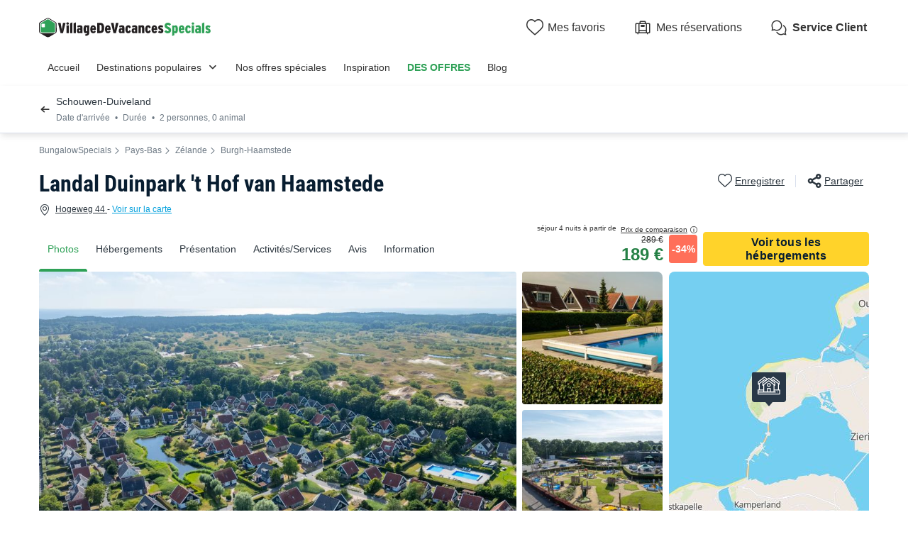

--- FILE ---
content_type: text/html; charset=UTF-8
request_url: https://www.villagedevacancesspecials.fr/bungalows/landal_duinpark__t_hof_van_haamstede.html
body_size: 36482
content:
<!DOCTYPE html>
<html lang="fr">
            <head>
                                            <title>Landal Duinpark &#039;t Hof van Haamstede à Burgh-Haamstede | VillageDeVacancesSpecials</title>

    <meta name="description" content="Découvrez Landal Duinpark &#039;t Hof van Haamstede à Burgh-Haamstede. Profitez d&#039;hébergements confortables, d&#039;équipements de qualité et d&#039;un emplacement idé..."/>

    <meta name="viewport" content="width=device-width, initial-scale=1, maximum-scale=1"/>

    <meta name="robots" content="index, follow" />

    <meta charset="utf-8" />

    <meta http-equiv="X-UA-Compatible" content="IE=edge" />

    <link rel="canonical" href="https://www.villagedevacancesspecials.fr/bungalows/landal_duinpark__t_hof_van_haamstede.html" />

    <link rel="alternate" href="https://www.villagedevacancesspecials.fr/bungalows/landal_duinpark__t_hof_van_haamstede.html" hreflang="fr" />
    <link rel="alternate" href="https://www.villagedevacancesspecials.fr/bungalows/landal_duinpark__t_hof_van_haamstede.html" hreflang="fr-fr" />
    <link rel="alternate" href="https://www.bungalowspecials.nl/bungalows/landal_duinpark__t_hof_van_haamstede.html" hreflang="nl" />
    <link rel="alternate" href="https://www.bungalowspecials.be/bungalows/landal_duinpark__t_hof_van_haamstede.html" hreflang="nl-be" />
    <link rel="alternate" href="https://www.ferienparkspecials.de/ferienparks/landal_duinpark__t_hof_van_haamstede.html" hreflang="de" />
    <link rel="alternate" href="https://www.holidayparkspecials.co.uk/cottages/landal_duinpark__t_hof_van_haamstede.html" hreflang="en" />
    <link rel="alternate" href="https://www.bungalowspecials.nl/bungalows/landal_duinpark__t_hof_van_haamstede.html" hreflang="x-default" />
    <link rel="alternate" href="https://www.bungalowspecials.nl/bungalows/landal_duinpark__t_hof_van_haamstede.html" hreflang="nl-nl" />
    <link rel="alternate" href="https://fr.bungalowspecials.be/bungalows/landal_duinpark__t_hof_van_haamstede.html" hreflang="fr-be" />

            
                                        
                            <meta property="og:title" content="Landal Duinpark &#039;t Hof van Haamstede à Burgh-Haamstede | VillageDeVacancesSpecials" />
<meta property="og:image" content="https://assets.villagedevacancesspecials.fr/assets/shared/images/logos/logo-og.22dd27b0.png" />            
                            <script>(function(){var dbpr=100;if(Math.random()*100>100-dbpr){var d="dbbRum",w=window,o=document,a=addEventListener,scr=o.createElement("script");scr.async=!0;w[d]=w[d]||[];w[d].push(["presampling",dbpr]);["error","unhandledrejection"].forEach(function(t){a(t,function(e){w[d].push([t,e])});});scr.src="https://cdn.debugbear.com/sODoPm3rRY3A.js";o.head.appendChild(scr);}})()</script>

<script>
    var iconsFontPath = 'https://assets.villagedevacancesspecials.fr/assets/shared/fonts/dca-icons.0a38bbc6.woff2';
</script>

            
                            <!-- DATALAYER START -->
    <script>
        coreGtmId = "GTM-5PGP5LQN";
        pageDataLayer = {"GTM-5PGP5LQN":[]};
        pageDataLayerCache = {"GTM-5PGP5LQN":[{"page_category":"product page","page_language":"fr_FR","environment_brand":"bungalowspecials","user_login_status":"logged out","pageType":"product","event":"page_view"},{"feature_video":false,"product_data":{"product_id":95449,"product_name":"Landal Duinpark 't Hof van Haamstede","product_state":"active","product_offers_type":"bungalow","product_ratings_count":6,"product_ratings_score":7.7,"product_country":"Pays-Bas","product_region":"Z\u00e9lande","product_department":"Schouwen-Duiveland","product_city":"Burgh-Haamstede"},"event":"view_item"}]};
        pageData = new (function (data) {
            this.data = data;
            this.getDataForTag = function (tag) {
                return this.data[tag];
            };
            this.addData = function (tagId, extraData) {
                if (!extraData || Array.isArray(extraData)) {
                    return;
                }

                var that = this;
                if (!that.data[tagId] || Array.isArray(that.data[tagId])) {
                    that.data[tagId] = {};
                }
                Object.keys(extraData).forEach(function (field) {
                    that.data[tagId][field] = extraData[field];
                });
            };
        })({"GTM-5PGP5LQN":{"page_category":"product page","product":{"product_data":{"product_id":95449,"product_name":"Landal Duinpark 't Hof van Haamstede","product_state":"active","product_offers_type":"bungalow","product_ratings_count":6,"product_ratings_score":7.7,"product_country":"Pays-Bas","product_region":"Z\u00e9lande","product_department":"Schouwen-Duiveland","product_city":"Burgh-Haamstede"}},"accommodations":{"201478":{"accommodation_data":{"accommodation_id":201478,"accommodation_name":"BUNGALOW 5 personnes - 5C","accommodation_type":"bungalow"}},"201493":{"accommodation_data":{"accommodation_id":201493,"accommodation_name":"BUNGALOW 8 personnes - 8E1","accommodation_type":"bungalow"}},"197670":{"accommodation_data":{"accommodation_id":197670,"accommodation_name":"BUNGALOW 5 personnes - 5C","accommodation_type":"bungalow"}},"197674":{"accommodation_data":{"accommodation_id":197674,"accommodation_name":"BUNGALOW 8 personnes - 8E1","accommodation_type":"bungalow"}}},"searchType":"accommodation results","offers":{"201478":{"offer_data":{"offer_id":"35643836#3160913","offer_base_amount":189,"offer_total_amount":189,"offer_checking_date":"2026-02-09","offer_checkout_date":"2026-02-13","offer_nb_nights":4,"offer_discount_amount":100}},"201493":{"offer_data":{"offer_id":"35643851#3160926","offer_base_amount":279,"offer_total_amount":279,"offer_checking_date":"2026-02-27","offer_checkout_date":"2026-03-02","offer_nb_nights":3,"offer_discount_amount":150}}}}});
    </script>
<!-- DATALAYER END -->

            
                        
    <link rel="stylesheet" href="https://assets.villagedevacancesspecials.fr/assets/shared/vendor.85cd43c6.253583.css" />
    <link rel="stylesheet" href="https://assets.villagedevacancesspecials.fr/assets/shared/theme_common.9d163412.253583.css" />

            
    <link rel="stylesheet" href="https://assets.villagedevacancesspecials.fr/assets/shared/theme_product.549743fb.253583.css"/>
                                    
                        
    <link rel="stylesheet" href="https://assets.villagedevacancesspecials.fr/assets/shared/brand.3376efa8.253583.css" />

            
                        
    <script defer src="https://assets.villagedevacancesspecials.fr/assets/shared/vendor.a00b9244.253583.js"></script>
    <script defer src="https://assets.villagedevacancesspecials.fr/assets/shared/theme_common.f0ea26f9.253583.js"></script>
    <script defer src="https://assets.villagedevacancesspecials.fr/assets/shared/seo_link.a5e49e25.253583.js"></script>

            
    <script defer src="https://assets.villagedevacancesspecials.fr/assets/shared/theme_product.20a34be2.253583.js"></script>
                                    
                                    
            <link rel="icon" type="image/x-icon" href="https://assets.villagedevacancesspecials.fr/assets/shared/images/favicons/favicon.75bbd3f9.ico"/>
<link rel="icon" type="image/png" sizes="32x32" href="https://assets.villagedevacancesspecials.fr/assets/shared/images/favicons/32.c02991de.png">
<link rel="icon" type="image/png" sizes="16x16" href="https://assets.villagedevacancesspecials.fr/assets/shared/images/favicons/16.3ad3ff88.png">
        </head>
    
            <body data-pagetype="product" data-locale="fr_FR" data-currency="EUR" data-application-id="site-bungalow-specials-fr-fr" data-default-path="/">
                                
    

                                                                                

    <header class="header">
            
    
    <div class="block-container block-container--larger header__content">
        
                        
                <div class="header__logo ">
                                        <a class="site__logo" href="/">
                        

<img
        src="https://assets.villagedevacancesspecials.fr/assets/shared/images/logos/logo-fr_FR.27bde085.svg"
        fetchpriority="low"
        alt="BungalowSpecials"
        title="BungalowSpecials"
    />


                </a>
                        

                                                                </div>
        
                <div class="header__menus">
                                                        <div id="favorite_menu" class="header__menu menu__favorite" data-favorite-namespace="site-bungalow-specials-fr-fr">
        


<span
        class="menu__block"
        data-seo-link-href="L2Zhdm9yaXRl"
                        ><span class="menu__icon"></span>
                <span class="menu__title">Mes favoris</span></span>    </div>
            
                                    
                        <div class="header__menu menu__customer-zone--light">
                


<span
        class="menu__block"
        data-seo-link-href="L2N1c3RvbWVyLXpvbmUvbXktYm9va2luZw=="
                        >                    <span class="menu__icon"></span>
                    <span class="menu__title">Mes réservations</span>
                </span></div>
            
                                                
    
        <div class="header__menu menu__customer-service">
        


<span
        class="menu__block external-link"
        data-seo-link-href="aHR0cHM6Ly9jdXN0b21lcnNlcnZpY2UuYnVuZ2Fsb3dzcGVjaWFscy5jb20vZnIvc2VydmljZS1jbGllbnQ="
                        >            <span class="menu__icon"></span>
            <span class="menu__title">Service Client</span>
        </span></div>
    
            <div class="header__menu menu__nav-toggle">
            <div class="menu__block">
                <button type="button" class="dca-mobile-bottompanel__toggle header-bs-toggle" data-panel-target="header-bs-mobile-bottompanel" aria-label="Afficher/masquer le menu campings"></button>
            </div>
        </div>
            </div>
                    </div>
</header>



            <section>
            

<div class="dca-mobile-bottompanel" id="header-bs-mobile-bottompanel" role="dialog" aria-modal="true" aria-hidden="true">
        <div class="dca-fade dca-mobile-bottompanel__fade"></div>
    
        <div class="dca-mobile-bottompanel__wrapper">
        <div class="dca-mobile-bottompanel__handle"></div>

                <button class="dca-mobile-bottompanel__close" type="button" role="button" tabindex="-1"><span>Fermer</span></button>
                        
                <div class="dca-mobile-bottompanel__content">
                <div class="header-menu-bs">
        <div class="block-container block-container--larger header-menu-bs__wrapper">
                                    <section class="header-menu-bs__section" data-type="link" >
                


<a
        class="header-menu-bs__section-title"
        href="/"
                        >Accueil</a>            </section>
                                                <section class="header-menu-bs__section" data-type="links_groups" >
                                    


<a
        class="header-menu-bs__section-title"
        href="/destinations-populaires.html"
                        >Destinations populaires</a>                                <div class="header-menu-bs__section-content" data-type="links">
                    <header>
                        <div class="header-menu-bs__section-heading">
                            <button type="button" class="header-menu-bs__section-close" alt="Fermer"></button>
                            <h3>Destinations populaires</h3>
                        </div>
                    </header>
                                                            <div class="header-menu-bs__section-links">
                                                    
                            
                            <details class="collapsible-block"  open>
    <summary>                                                                


<a
        href="/france.html"
                        >Villages Vacances en France</a>                                                            </summary>
    <div class="content">
                                        <nav>
                                    <ul>
                                                                                <li>
                                            <a
                                                href="/fr/aquitaine.html"
                                                                                            >Villages Vacances Aquitaine</a>
                                        </li>
                                                                                <li>
                                            <a
                                                href="/fr/auvergne.html"
                                                                                            >Villages Vacances Auvergne</a>
                                        </li>
                                                                                <li>
                                            <a
                                                href="/fr/bretagne.html"
                                                                                            >Villages Vacances Bretagne</a>
                                        </li>
                                                                                <li>
                                            <a
                                                href="/fr/corse.html"
                                                                                            >Villages Vacances Corse</a>
                                        </li>
                                                                                <li>
                                            <a
                                                href="/fr/midi_pyrenees.html"
                                                                                            >Villages Vacances Midi-Pyrénées</a>
                                        </li>
                                                                                <li>
                                            <a
                                                href="/fr/normandie.html"
                                                                                            >Villages Vacances Normandie</a>
                                        </li>
                                                                                <li>
                                            <a
                                                href="/fr/poitou_charentes.html"
                                                                                            >Villages Vacances Poitou Charentes</a>
                                        </li>
                                                                                <li>
                                            <a
                                                href="/fr/provence_alpes_cote_d_azur.html"
                                                                                            >Villages Vacances Provence-Alpes-Côte d&#039;Azur</a>
                                        </li>
                                                                            </ul>
                                </nav>
                            
    </div>
</details>

                                            </div>
                                                            <div class="header-menu-bs__section-links">
                                                    
                            
                            <details class="collapsible-block"  open>
    <summary>                                                                


<a
        href="/pays_bas.html"
                        >Villages vacances aux Pays-Bas</a>                                                            </summary>
    <div class="content">
                                        <nav>
                                    <ul>
                                                                                <li>
                                            <a
                                                href="/nl/nord_brabant.html"
                                                                                            >Villages vacances Brabant du Nord</a>
                                        </li>
                                                                                <li>
                                            <a
                                                href="/nl/drenthe.html"
                                                                                            >Villages vacances Drenthe</a>
                                        </li>
                                                                                <li>
                                            <a
                                                href="/nl/friesland.html"
                                                                                            >Villages vacances Friesland</a>
                                        </li>
                                                                                <li>
                                            <a
                                                href="/nl/hollande_du_nord.html"
                                                                                            >Villages vacances Hollande du Nord</a>
                                        </li>
                                                                                <li>
                                            <a
                                                href="/nl/hollande_du_sud.html"
                                                                                            >Villages vacances Hollande du Sud</a>
                                        </li>
                                                                                <li>
                                            <a
                                                href="/nl/limbourg.html"
                                                                                            >Villages vacances Limbourg</a>
                                        </li>
                                                                                <li>
                                            <a
                                                href="/nl/overijssel.html"
                                                                                            >Villages vacances Overijssel</a>
                                        </li>
                                                                                <li>
                                            <a
                                                href="/nl/zelande.html"
                                                                                            >Villages vacances Zélande</a>
                                        </li>
                                                                            </ul>
                                </nav>
                            
    </div>
</details>

                                            </div>
                                                            <div class="header-menu-bs__section-links">
                                                    
                            
                            <details class="collapsible-block"  open>
    <summary>                                                                


<a
        href="/allemagne.html"
                        >Villages vacances en Allemagne</a>                                                            </summary>
    <div class="content">
                                        <nav>
                                    <ul>
                                                                                <li>
                                            <a
                                                href="/de/bayern.html"
                                                                                            >Villages vacances Bavière</a>
                                        </li>
                                                                                <li>
                                            <a
                                                href="/de/nordrhein_westfalen.html"
                                                                                            >Villages vacances Rhénanie-du-Nord-Westphalie</a>
                                        </li>
                                                                                <li>
                                            <a
                                                href="/de/schleswig_holstein.html"
                                                                                            >Villages vacances Schleswig-Holstein</a>
                                        </li>
                                                                            </ul>
                                </nav>
                            
    </div>
</details>

                                                    
                            
                            <details class="collapsible-block"  open>
    <summary>                                                                


<a
        href="/belgique.html"
                        >Villages vacances en Belgique</a>                                                            </summary>
    <div class="content">
                                        <nav>
                                    <ul>
                                                                                <li>
                                            <a
                                                href="/be/flandre/anvers.html"
                                                                                            >Villages vacances Anvers</a>
                                        </li>
                                                                                <li>
                                            <a
                                                href="/be/flandre.html"
                                                                                            >Villages vacances Flandre Occidentale</a>
                                        </li>
                                                                                <li>
                                            <a
                                                href="/be/flandre/limbourg-belge.html"
                                                                                            >Villages vacances Limbourg</a>
                                        </li>
                                                                                <li>
                                            <a
                                                href="/be/wallonie/namur.html"
                                                                                            >Villages vacances Namur</a>
                                        </li>
                                                                                <li>
                                            <a
                                                href="/be/wallonie.html"
                                                                                            >Villages vacances Wallonie</a>
                                        </li>
                                                                            </ul>
                                </nav>
                            
    </div>
</details>

                                            </div>
                                                            <div class="header-menu-bs__section-links">
                                                    
                            
                            <details class="collapsible-block"  open>
    <summary>                                                                    Villages Vacances dans d&#039;autres pays
                                                            </summary>
    <div class="content">
                                        <nav>
                                    <ul>
                                                                                <li>
                                            <a
                                                href="/espagne.html"
                                                                                            >Villages Vacances en Espagne</a>
                                        </li>
                                                                                <li>
                                            <a
                                                href="/italie.html"
                                                                                            >Villages Vacances en Italie</a>
                                        </li>
                                                                                <li>
                                            <a
                                                href="/luxembourg.html"
                                                                                            >Villages Vacances au Luxembourg</a>
                                        </li>
                                                                                <li>
                                            <a
                                                href="/autriche.html"
                                                                                            >Villages Vacances en Autriche</a>
                                        </li>
                                                                            </ul>
                                </nav>
                            
    </div>
</details>

                                            </div>
                                    </div>
            </section>
                                                <section class="header-menu-bs__section" data-type="link" >
                


<a
        class="header-menu-bs__section-title"
        href="/nos-offres.html"
                        >Nos offres spéciales</a>            </section>
                                                <section class="header-menu-bs__section" data-type="link" >
                


<a
        class="header-menu-bs__section-title"
        href="/inspiration.html"
                        >Inspiration</a>            </section>
                                                <section class="header-menu-bs__section" data-type="link" data-highlighted="true">
                


<a
        class="header-menu-bs__section-title"
        href="/offres-villages-vacances.html"
                        >DES OFFRES</a>            </section>
                                                <section class="header-menu-bs__section" data-type="link" >
                


<a
        class="header-menu-bs__section-title external-link"
        href="https://blog.villagedevacancesspecials.fr/"
                        >Blog</a>            </section>
                                                <section class="header-menu-bs__section-contact">
                <div class="header-menu-bs__section-contact-message">Contactez-nous</div>
                <div class="header-menu-bs__section-contact-buttons">
                                        <div>
                        


<a
        class="dca-button dca-button--secondary"
        href="https://customerservice.bungalowspecials.com/fr/service-client/contact"
                        >Par email</a>                    </div>
                                                        </div>
            </section>
                    </div>
    </div>
            </div>
            </div>
    </div>

    <script type="application/ld+json">
        {"@context":"http:\/\/schema.org","@type":"ItemList","itemListElement":[{"@type":"SiteNavigationElement","position":1,"name":"Villages Vacances Aquitaine","url":"\/fr\/aquitaine.html"},{"@type":"SiteNavigationElement","position":2,"name":"Villages Vacances Auvergne","url":"\/fr\/auvergne.html"},{"@type":"SiteNavigationElement","position":3,"name":"Villages Vacances Bretagne","url":"\/fr\/bretagne.html"},{"@type":"SiteNavigationElement","position":4,"name":"Villages Vacances Corse","url":"\/fr\/corse.html"},{"@type":"SiteNavigationElement","position":5,"name":"Villages Vacances Midi-Pyr\u00e9n\u00e9es","url":"\/fr\/midi_pyrenees.html"},{"@type":"SiteNavigationElement","position":6,"name":"Villages Vacances Normandie","url":"\/fr\/normandie.html"},{"@type":"SiteNavigationElement","position":7,"name":"Villages Vacances Poitou Charentes","url":"\/fr\/poitou_charentes.html"},{"@type":"SiteNavigationElement","position":8,"name":"Villages Vacances Provence-Alpes-C\u00f4te d'Azur","url":"\/fr\/provence_alpes_cote_d_azur.html"},{"@type":"SiteNavigationElement","position":9,"name":"Villages vacances Brabant du Nord","url":"\/nl\/nord_brabant.html"},{"@type":"SiteNavigationElement","position":10,"name":"Villages vacances Drenthe","url":"\/nl\/drenthe.html"},{"@type":"SiteNavigationElement","position":11,"name":"Villages vacances Friesland","url":"\/nl\/friesland.html"},{"@type":"SiteNavigationElement","position":12,"name":"Villages vacances Hollande du Nord","url":"\/nl\/hollande_du_nord.html"},{"@type":"SiteNavigationElement","position":13,"name":"Villages vacances Hollande du Sud","url":"\/nl\/hollande_du_sud.html"},{"@type":"SiteNavigationElement","position":14,"name":"Villages vacances Limbourg","url":"\/nl\/limbourg.html"},{"@type":"SiteNavigationElement","position":15,"name":"Villages vacances Overijssel","url":"\/nl\/overijssel.html"},{"@type":"SiteNavigationElement","position":16,"name":"Villages vacances Z\u00e9lande","url":"\/nl\/zelande.html"},{"@type":"SiteNavigationElement","position":17,"name":"Villages vacances Bavi\u00e8re","url":"\/de\/bayern.html"},{"@type":"SiteNavigationElement","position":18,"name":"Villages vacances Rh\u00e9nanie-du-Nord-Westphalie","url":"\/de\/nordrhein_westfalen.html"},{"@type":"SiteNavigationElement","position":19,"name":"Villages vacances Schleswig-Holstein","url":"\/de\/schleswig_holstein.html"},{"@type":"SiteNavigationElement","position":20,"name":"Villages vacances Anvers","url":"\/be\/flandre\/anvers.html"},{"@type":"SiteNavigationElement","position":21,"name":"Villages vacances Flandre Occidentale","url":"\/be\/flandre.html"},{"@type":"SiteNavigationElement","position":22,"name":"Villages vacances Limbourg","url":"\/be\/flandre\/limbourg-belge.html"},{"@type":"SiteNavigationElement","position":23,"name":"Villages vacances Namur","url":"\/be\/wallonie\/namur.html"},{"@type":"SiteNavigationElement","position":24,"name":"Villages vacances Wallonie","url":"\/be\/wallonie.html"},{"@type":"SiteNavigationElement","position":25,"name":"Villages Vacances en Espagne","url":"\/espagne.html"},{"@type":"SiteNavigationElement","position":26,"name":"Villages Vacances en Italie","url":"\/italie.html"},{"@type":"SiteNavigationElement","position":27,"name":"Villages Vacances au Luxembourg","url":"\/luxembourg.html"},{"@type":"SiteNavigationElement","position":28,"name":"Villages Vacances en Autriche","url":"\/autriche.html"}]}
    </script>

        </section>
                        
                    
                                <script>
        if (!partialsConfig) { var partialsConfig = {}; }
        partialsConfig['product'] = { url: '/bungalows/landal_duinpark__t_hof_van_haamstede.html', ids: 'results,bestOffer,sidebarFilters,searchFiltersRecap,searchRecapMobileField' };
    </script>
    <main id="product-main" data-last-seen="95449" data-filters-persistence="true">
<section class="product__content">
                        <section class="product__results-search">
                <div class="block-container block-container--larger">
                    <div class="search__filters">
                        <a id="recap-go-back"></a>
                        

<div class="dca-search-filters__recap dca-search-filters__recap--product" id="search-filters-recap" data-partial-id="searchFiltersRecap">
        <div class="dca-recap__title">Schouwen-Duiveland</div>
    
    <div class="dca-recap__items" id="search-filters-recap-list">
                                                <div class="dca-recap__item" data-target="checkInDate" data-type="search">
                <span class="dca-recap__item-value">Date d&#039;arrivée</span>
            </div>
            
        
                                <div class="dca-recap__item" data-target="night" data-type="search">
                <span class="dca-recap__item-value">Durée</span>
            </div>
            
                    <div class="dca-recap__item" data-target="capacity_traveler_selector" data-type="traveler_selector">
                <span class="dca-recap__item-value">2 personnes, 0 animal</span>
            </div>
                    </div>
</div>
                        

<div class="product-actions">
    <button type="button" aria-label="Ajouter ou supprimer des favoris" class="product-actions__favorite product-actions__action" data-favorite-namespace="site-bungalow-specials-fr-fr" data-favorite-product="95449" data-favorite-datalayer-data="{&quot;product_id&quot;:95449,&quot;product_name&quot;:&quot;Landal Duinpark &#039;t Hof van Haamstede&quot;,&quot;product_state&quot;:&quot;active&quot;,&quot;product_offers_type&quot;:&quot;bungalow&quot;,&quot;product_ratings_count&quot;:6,&quot;product_ratings_score&quot;:7.7,&quot;product_country&quot;:&quot;Pays-Bas&quot;,&quot;product_region&quot;:&quot;Z\u00e9lande&quot;,&quot;product_department&quot;:&quot;Schouwen-Duiveland&quot;,&quot;product_city&quot;:&quot;Burgh-Haamstede&quot;}"><span class="product-actions__favorite-label-unregistered">Enregistrer</span><span class="product-actions__favorite-label-registered">Enregistré</span></button><button type="button" class="product__share-button product-actions__action"><span>Partager</span></button></div>
                    </div>
                </div>

                <script type="text/html" id="search-filters-sidePanel-template">
    <button class="dca-side-panel__close" type="button"></button>
    <div class="side-panel__top">
                <div class="side-panel__header">
            <div>
                <span class="product__name">Landal Duinpark &#039;t Hof van Haamstede</span>, <span>Schouwen-Duiveland</span>
            </div>
            Affiner votre réservation
        </div>
            </div>
    <div class="side-panel__content">
        <div class="side-panel__tabs">
                        <div class="tab__item" data-target="search">Rechercher</div>
                                    <div class="tab__item" data-target="filters">Filtrer</div>
                    </div>
                        <div class="content__block" data-content="search"></div>
                        <div class="content__block" data-content="filters"></div>
                    </div>
    <div class="side-panel__bottom">
                        <div class="actions__block" data-content="search"></div>
                        <div class="actions__block" data-content="filters"></div>
                    </div>
</script>
            </section>

                            <button class="dca-button dca-button--secondary" id="recap-open-filters">Filtrer</button>
            
            <button hidden class="dca-button dca-button--secondary" id="recap-open-search"></button>
            
                        
<section class="product__section product__breadcrumb" data-position="top">
    <div class="block-container block-container--larger">

<div class="dca-breadcrumb"><a href="https://www.villagedevacancesspecials.fr/" class="dca-breadcrumb__link">BungalowSpecials</a><i class="dca-breadcrumb__arrow"></i>
                    <a href="https://www.villagedevacancesspecials.fr/pays_bas.html" class="dca-breadcrumb__link">Pays-Bas</a><i class="dca-breadcrumb__arrow"></i>
                    <a href="https://www.villagedevacancesspecials.fr/nl/zelande.html" class="dca-breadcrumb__link">Zélande</a><i class="dca-breadcrumb__arrow"></i>
                    <a href="https://www.villagedevacancesspecials.fr/nl/zelande/burgh_haamstede.html" class="dca-breadcrumb__link">Burgh-Haamstede</a>        </div>

<script type="application/ld+json">
    {"@context":"http:\/\/schema.org","@type":"BreadcrumbList","itemListElement":[{"@type":"ListItem","position":1,"item":{"name":"BungalowSpecials","@id":"https:\/\/www.villagedevacancesspecials.fr\/"}},{"@type":"ListItem","position":2,"item":{"name":"Pays-Bas","@id":"https:\/\/www.villagedevacancesspecials.fr\/pays_bas.html"}},{"@type":"ListItem","position":3,"item":{"name":"Z\u00e9lande","@id":"https:\/\/www.villagedevacancesspecials.fr\/nl\/zelande.html"}},{"@type":"ListItem","position":4,"item":{"name":"Burgh-Haamstede","@id":"https:\/\/www.villagedevacancesspecials.fr\/nl\/zelande\/burgh_haamstede.html"}},{"@type":"ListItem","position":5,"item":{"name":"Landal Duinpark 't Hof van Haamstede"}}]}
</script>
    </div>
</section>
            
                        <section class="product__section product__navigation" id="productNavigation">
                <div class="block-container block-container--larger">
                                            <nav>
                            <ol>
                                <li>
                                    <a data-type="images" href="#images" class="navigation__item navigation--active scroll-target">Photos</a>
                                </li>
                                                                    <li>
                                        <a data-type="results" href="#booking" class="navigation__item scroll-target">Hébergements</a>
                                    </li>
                                                                <li>
                                    <a data-type="presentation" href="#presentation" class="navigation__item scroll-target">Présentation</a>
                                </li>
                                <li>
                                    <a data-type="activities" href="#activities" data-open="services" class="navigation__item scroll-target">Activités/Services</a>
                                </li>
                                                                    <li>
                                        <a data-type="reviews" href="#reviews" class="navigation__item scroll-target">Avis</a>
                                    </li>
                                                                <li>
                                    <a data-type="information" href="#information" class="navigation__item scroll-target">Information</a>
                                </li>
                            </ol>
                        </nav>
                    
                                                                        
<div data-partial-id="bestOffer" id="product-best-offer" class="product__best-offer">
    
                        
                
    
    <div
        class="dca-availability__price dca-availability__price--alt best-offer--discounted"
            >
                        <div class="best-offer__label">
                        <div class="best-offer__label-part">
                <span>séjour 4 nuits à partir de</span>
                <span>à partir de</span>
            </div>
        
                        <div class="best-offer__discount-info" data-tooltip="Prix conseillé par l&#039;établissement sur les 30 derniers jours."><span>Prix de comparaison</span></div>
                    </div>
                
        <div class="best-offer__price">
            <div class="best-offer__price-value">
                189 €
            </div>

                            <div class="best-offer__price-discount">-34%</div>
                <div class="best-offer__price-old">
                    289 €
                </div>
                    </div>

                                    <div class="best-offer__dates scroll-target" data-target="#booking">
                    9 - 13 févr. 2026
                </div>
                        </div>

        <a href="#booking" class="dca-button dca-button--primary dca-button--medium best-offer__button scroll-target ">Voir tous les hébergements</a>
    </div>
                                                            </div>
            </section>
            
                <header class="product__header">
            <!-- gen: 1769431713 -->

<!-- gen: 1769431713 -->


            <div class="block-container block-container--larger">
                <div class="product__heading">
                    <div class="product__heading-title">
                                                    <h1 class="product__name">
                                Landal Duinpark 't Hof van Haamstede
                                
                            </h1>
                                            </div>
                                                                        

<div class="product-actions">
    <button type="button" aria-label="Ajouter ou supprimer des favoris" class="product-actions__favorite product-actions__action" data-favorite-namespace="site-bungalow-specials-fr-fr" data-favorite-product="95449" data-favorite-datalayer-data="{&quot;product_id&quot;:95449,&quot;product_name&quot;:&quot;Landal Duinpark &#039;t Hof van Haamstede&quot;,&quot;product_state&quot;:&quot;active&quot;,&quot;product_offers_type&quot;:&quot;bungalow&quot;,&quot;product_ratings_count&quot;:6,&quot;product_ratings_score&quot;:7.7,&quot;product_country&quot;:&quot;Pays-Bas&quot;,&quot;product_region&quot;:&quot;Z\u00e9lande&quot;,&quot;product_department&quot;:&quot;Schouwen-Duiveland&quot;,&quot;product_city&quot;:&quot;Burgh-Haamstede&quot;}"><span class="product-actions__favorite-label-unregistered">Enregistrer</span><span class="product-actions__favorite-label-registered">Enregistré</span></button><button type="button" class="product__share-button product-actions__action"><span>Partager</span></button></div>
                                                            </div>

                                    <div class="product__localisation open-map-full">
    <span>Hogeweg 44 </span>
        - <span>Voir sur la carte</span>
    </div>
                            </div>
        </header>
        
                <section class="product__section product__images">
            <div class="block-container block-container--larger">
                <a id="images" class="product__anchor"></a>
                                    <div class="images__tags">
                                            </div>
                                

        
    




<div class="dca-images-slider product__images-mosaic">
    <div class="swiper" data-total-images="15">
        <div class="swiper-wrapper">
                            
                            
            <div class="swiper-slide" data-index="0" >
                                    <div class="image-wrapper">
                                                            
            
            
            
            
                                                                                                                    
                            
            
<picture
    >
            <source srcset="https://www.villagedevacancesspecials.fr/img/_/landscape-medium/95449/799ef3f3-2618-496e-a8d8-5bae64e8dc59.png/landal_duinpark__t_hof_van_haamstede-1.jpg" media="(max-width: 991px)">
            <source srcset="https://www.villagedevacancesspecials.fr/img/_/landscape-large/95449/799ef3f3-2618-496e-a8d8-5bae64e8dc59.png/landal_duinpark__t_hof_van_haamstede-1.jpg" media="(min-width: 992px)">
    
                
    

<img
        src="https://www.villagedevacancesspecials.fr/img/_/landscape-medium/95449/799ef3f3-2618-496e-a8d8-5bae64e8dc59.png/landal_duinpark__t_hof_van_haamstede-1.jpg"
        alt="Landal Duinpark &#039;t Hof van Haamstede - Schouwen-Duiveland"
        title="Landal Duinpark &#039;t Hof van Haamstede"
        data-index="0"
        data-zoom-id="zoom-medias-panel-product-95449"
        fetchPriority="high"
    />
</picture>


            
                                        </div>

                                
                                        
            </div>
                                    
                            
            <div class="swiper-slide" data-index="1" >
                                    <div class="image-wrapper">
                                                            
            
            
            
            
                                                                                                                                                        
                            
            
<picture
    >
            <source srcset="https://www.villagedevacancesspecials.fr/img/_/landscape-medium/95449/9bb61871-8777-46ad-a153-88cf5f45963e.png/landal_duinpark__t_hof_van_haamstede-2.jpg" media="(max-width: 575px)">
            <source srcset="https://www.villagedevacancesspecials.fr/img/_/landscape-small/95449/9bb61871-8777-46ad-a153-88cf5f45963e.png/landal_duinpark__t_hof_van_haamstede-2.jpg" media="(min-width: 576px) and (max-width: 991px)">
            <source srcset="https://www.villagedevacancesspecials.fr/img/_/square-small/95449/9bb61871-8777-46ad-a153-88cf5f45963e.png/landal_duinpark__t_hof_van_haamstede-2.jpg" media="(min-width: 992px)">
    
                
    
    
                
<img
        src="https://www.villagedevacancesspecials.fr/img/_/square-medium/95449/9bb61871-8777-46ad-a153-88cf5f45963e.png/landal_duinpark__t_hof_van_haamstede-2.jpg"
        alt="Landal Duinpark &#039;t Hof van Haamstede - Schouwen-Duiveland - Image N°2"
        title="Landal Duinpark &#039;t Hof van Haamstede"
        data-index="1"
        data-zoom-id="zoom-medias-panel-product-95449"
        loading="lazy"
    />
</picture>


            
                                        </div>

                                
                                        
            </div>
                                    
                            
            <div class="swiper-slide" data-index="2" data-with-more-images="true">
                                    <div class="image-wrapper">
                                                            
            
            
            
            
                                                                                                                                                        
                            
            
<picture
    >
            <source srcset="https://www.villagedevacancesspecials.fr/img/_/landscape-medium/95449/738184c7-59b3-42fa-b078-f68bb46bc0c6.png/landal_duinpark__t_hof_van_haamstede-3.jpg" media="(max-width: 575px)">
            <source srcset="https://www.villagedevacancesspecials.fr/img/_/landscape-small/95449/738184c7-59b3-42fa-b078-f68bb46bc0c6.png/landal_duinpark__t_hof_van_haamstede-3.jpg" media="(min-width: 576px) and (max-width: 991px)">
            <source srcset="https://www.villagedevacancesspecials.fr/img/_/square-small/95449/738184c7-59b3-42fa-b078-f68bb46bc0c6.png/landal_duinpark__t_hof_van_haamstede-3.jpg" media="(min-width: 992px)">
    
                
    
    
                
<img
        src="https://www.villagedevacancesspecials.fr/img/_/square-medium/95449/738184c7-59b3-42fa-b078-f68bb46bc0c6.png/landal_duinpark__t_hof_van_haamstede-3.jpg"
        alt="Landal Duinpark &#039;t Hof van Haamstede - Schouwen-Duiveland - Image N°3"
        title="Landal Duinpark &#039;t Hof van Haamstede"
        data-index="2"
        data-zoom-id="zoom-medias-panel-product-95449"
        loading="lazy"
    />
</picture>


            
                                        </div>

                                
                                                    <div class="dca-slider-more__images">
                            <div class="dca-slider-more__images-content">
                                                                <strong>+ 12</strong>
                                photos
                            </div>
                        </div>
                        
                                        
            </div>
                                    
                            
            <div class="swiper-slide" data-index="3" >
                                    <div class="image-wrapper">
                                                            
            
            
            
            
                                                                                                                                                        
                            
            
<picture
    >
            <source srcset="https://www.villagedevacancesspecials.fr/img/_/landscape-medium/95449/90997d4e-30fc-4323-bfd6-76d42ab4f14b.png/landal_duinpark__t_hof_van_haamstede-4.jpg" media="(max-width: 575px)">
            <source srcset="https://www.villagedevacancesspecials.fr/img/_/landscape-small/95449/90997d4e-30fc-4323-bfd6-76d42ab4f14b.png/landal_duinpark__t_hof_van_haamstede-4.jpg" media="(min-width: 576px) and (max-width: 991px)">
            <source srcset="https://www.villagedevacancesspecials.fr/img/_/square-small/95449/90997d4e-30fc-4323-bfd6-76d42ab4f14b.png/landal_duinpark__t_hof_van_haamstede-4.jpg" media="(min-width: 992px)">
    
                
    
    
                
<img
        src="https://www.villagedevacancesspecials.fr/img/_/square-medium/95449/90997d4e-30fc-4323-bfd6-76d42ab4f14b.png/landal_duinpark__t_hof_van_haamstede-4.jpg"
        alt="Landal Duinpark &#039;t Hof van Haamstede - Schouwen-Duiveland - Image N°4"
        title="Landal Duinpark &#039;t Hof van Haamstede"
        data-index="3"
        data-zoom-id="zoom-medias-panel-product-95449"
        loading="lazy"
    />
</picture>


            
                                        </div>

                                
                                        
            </div>
                                    
                            
            <div class="swiper-slide" data-index="4" >
                                    <div class="image-wrapper">
                                                            
            
            
            
            
                                                                                                                                                        
                            
            
<picture
    >
            <source srcset="https://www.villagedevacancesspecials.fr/img/_/landscape-medium/95449/781752d8-dac1-4534-8300-2d8d32a2b679.png/landal_duinpark__t_hof_van_haamstede-5.jpg" media="(max-width: 575px)">
            <source srcset="https://www.villagedevacancesspecials.fr/img/_/landscape-small/95449/781752d8-dac1-4534-8300-2d8d32a2b679.png/landal_duinpark__t_hof_van_haamstede-5.jpg" media="(min-width: 576px) and (max-width: 991px)">
            <source srcset="https://www.villagedevacancesspecials.fr/img/_/square-small/95449/781752d8-dac1-4534-8300-2d8d32a2b679.png/landal_duinpark__t_hof_van_haamstede-5.jpg" media="(min-width: 992px)">
    
                
    
    
                
<img
        src="https://www.villagedevacancesspecials.fr/img/_/square-medium/95449/781752d8-dac1-4534-8300-2d8d32a2b679.png/landal_duinpark__t_hof_van_haamstede-5.jpg"
        alt="Landal Duinpark &#039;t Hof van Haamstede - Schouwen-Duiveland - Image N°5"
        title="Landal Duinpark &#039;t Hof van Haamstede"
        data-index="4"
        data-zoom-id="zoom-medias-panel-product-95449"
        loading="lazy"
    />
</picture>


            
                                        </div>

                                
                                        
            </div>
                                    
                            
            <div class="swiper-slide" data-index="5" data-with-more-images="true">
                                    <div class="image-wrapper">
                                                            
            
            
            
            
                                                                                                                                                        
                            
            
<picture
    >
            <source srcset="https://www.villagedevacancesspecials.fr/img/_/landscape-medium/95449/b2fbc360-8c00-4e9a-8036-876af53ae06d.png/landal_duinpark__t_hof_van_haamstede-6.jpg" media="(max-width: 575px)">
            <source srcset="https://www.villagedevacancesspecials.fr/img/_/landscape-small/95449/b2fbc360-8c00-4e9a-8036-876af53ae06d.png/landal_duinpark__t_hof_van_haamstede-6.jpg" media="(min-width: 576px) and (max-width: 991px)">
            <source srcset="https://www.villagedevacancesspecials.fr/img/_/square-small/95449/b2fbc360-8c00-4e9a-8036-876af53ae06d.png/landal_duinpark__t_hof_van_haamstede-6.jpg" media="(min-width: 992px)">
    
                
    
    
                
<img
        src="https://www.villagedevacancesspecials.fr/img/_/square-medium/95449/b2fbc360-8c00-4e9a-8036-876af53ae06d.png/landal_duinpark__t_hof_van_haamstede-6.jpg"
        alt="Landal Duinpark &#039;t Hof van Haamstede - Schouwen-Duiveland - Image N°6"
        title="Landal Duinpark &#039;t Hof van Haamstede"
        data-index="5"
        data-zoom-id="zoom-medias-panel-product-95449"
        loading="lazy"
    />
</picture>


            
                                        </div>

                                
                                                    <div class="dca-slider-more__images">
                            <div class="dca-slider-more__images-content">
                                                                <strong>+ 9</strong>
                                photos
                            </div>
                        </div>
                        
                                        
            </div>
                            </div>
        <div class="swiper-controls">
                        <div class="swiper-pagination">1/15</div>
                        <span class="swiper-button swiper-button-prev"></span>
            <span class="swiper-button swiper-button-next"></span>
        </div>
            </div>
</div>

    
    <script type="text/html" id="zoom-medias-panel-product-95449-template">
    


        


        

<div
    class="o-side-panel zoom-medias-panel"
    id="zoom-medias-panel-product-95449"
    role="dialog"
    aria-modal="true"
    data-open="false"
        data-url="/get_product_zoom_medias_panel/landal_duinpark__t_hof_van_haamstede"
        aria-labelledby="side-panel-370405696"
        hidden>
    <div class="dca-fade o-side-panel__fade"></div>
    <div class="o-side-panel__wrapper">
                            <div class="o-side-panel__handle"></div>
                                            <header
                    class="o-side-panel__heading"
                                                        >                        
                                                    <div
                                class="o-side-panel__heading-title"
                                id="side-panel-370405696"                            >
                                <div class="block-container block-container--larger">
    <div class="title">        Landal Duinpark &#039;t Hof van Haamstede
            </div>
    <div class="subtitle">
        <span class="total">0</span> photos <span class="disclaimer">- Photos non contractuelles</span>
    </div>
    <div class="o-side-panel__close"></div>
</div>
                            </div>
                        
                                            
                                            <button data-target="zoom-medias-panel-product-95449" class="o-side-panel__close" type="button" role="button" aria-label="Fermer">
                            
<svg  xmlns="http://www.w3.org/2000/svg" width="16" height="16" fill="none" viewBox="0 0 16 16">
    <path fill="currentColor" d="M12.95 3.05a1 1 0 0 0-1.414 0L8 6.586 4.464 3.05A1 1 0 0 0 3.05 4.464L6.586 8 3.05 11.536a1 1 0 1 0 1.414 1.414L8 9.414l3.536 3.536a1 1 0 0 0 1.414-1.414L9.414 8l3.536-3.536a1 1 0 0 0 0-1.414"/>
</svg>
                        </button>
                                        </header>
                            
            <div class="o-side-panel__content">    <div class="dca-loader">
    <div class="dca-loader__wrapper"></div>
</div>

    </div>
            </div>
    </div>


    </script>

                                                                        
                                    
    
<div class="map-static-wrapper image-wrapper open-map-full">
                        
    
    
<img
    class="map"    src="https://www.villagedevacancesspecials.fr/maps/static/3.72491/51.6859/10/313x380"
        alt=""
        loading="lazy"
    />

        
            
                            
        
    
    
<img
    class="marker"    src="https://assets.villagedevacancesspecials.fr/assets/shared/images/marker-active-alt.17e622e8.svg"
        alt=""
        data-large-marker="true"
        loading="lazy"
    />

    </div>

                            </div>
        </section>
                    <section class="product__section product__summary">
            <div class="block-container block-container--larger">
                <div class="product-summary">
            <div class="product-reviews-summary">
    <div class="ratings">
                <div data-type="customers">
            <div>Avis clients</div>
            <strong>7.7</strong><sup>/10</sup>
        </div>
            <a href="#reviews">Voir tous les avis</a>
    </div>
        <div class="review">
        <p>
                    Expérience positive :<br />
Joli bungalow, emplacement idéal pour une belle promenade à travers les dunes jusqu&#039;à la plage.
                </p>
        <span>Patrick, note de 8.67/10, avis déposé le 28/03/2023</span>
    </div>
    </div>

            <div class="summary">
                
<div class="product-main-assets">
            <ul>
                <li><span>    
<svg  aria-hidden="true" xmlns="http://www.w3.org/2000/svg" width="16" height="17" fill="none" viewBox="0 0 16 17">
    <path fill="currentColor" fill-rule="evenodd" d="M1.073 8.932c0-3.86 3.117-6.978 6.949-6.978s6.949 3.118 6.949 6.978-3.118 6.978-6.95 6.978c-3.831 0-6.948-3.118-6.948-6.978M8.022.954C3.635.954.072 4.522.072 8.932s3.563 7.978 7.95 7.978c4.386 0 7.949-3.569 7.949-7.978 0-4.41-3.563-7.978-7.95-7.978ZM7.429 5.57a.571.571 0 0 1 1.142 0v2.857h2.858a.571.571 0 0 1 0 1.143H8.57v2.858a.571.571 0 0 1-1.142 0V9.57H4.57a.571.571 0 0 1 0-1.143h2.86z" clip-rule="evenodd"/>
</svg>
</span><span>Juste derrière les dunes</span></li>
                <li><span>    
<svg  aria-hidden="true" xmlns="http://www.w3.org/2000/svg" width="16" height="17" fill="none" viewBox="0 0 16 17">
    <path fill="currentColor" fill-rule="evenodd" d="M1.073 8.932c0-3.86 3.117-6.978 6.949-6.978s6.949 3.118 6.949 6.978-3.118 6.978-6.95 6.978c-3.831 0-6.948-3.118-6.948-6.978M8.022.954C3.635.954.072 4.522.072 8.932s3.563 7.978 7.95 7.978c4.386 0 7.949-3.569 7.949-7.978 0-4.41-3.563-7.978-7.95-7.978ZM7.429 5.57a.571.571 0 0 1 1.142 0v2.857h2.858a.571.571 0 0 1 0 1.143H8.57v2.858a.571.571 0 0 1-1.142 0V9.57H4.57a.571.571 0 0 1 0-1.143h2.86z" clip-rule="evenodd"/>
</svg>
</span><span>La plage à 3 km</span></li>
                <li><span>    
<svg  aria-hidden="true" xmlns="http://www.w3.org/2000/svg" width="16" height="17" fill="none" viewBox="0 0 16 17">
    <path fill="currentColor" fill-rule="evenodd" d="M1.073 8.932c0-3.86 3.117-6.978 6.949-6.978s6.949 3.118 6.949 6.978-3.118 6.978-6.95 6.978c-3.831 0-6.948-3.118-6.948-6.978M8.022.954C3.635.954.072 4.522.072 8.932s3.563 7.978 7.95 7.978c4.386 0 7.949-3.569 7.949-7.978 0-4.41-3.563-7.978-7.95-7.978ZM7.429 5.57a.571.571 0 0 1 1.142 0v2.857h2.858a.571.571 0 0 1 0 1.143H8.57v2.858a.571.571 0 0 1-1.142 0V9.57H4.57a.571.571 0 0 1 0-1.143h2.86z" clip-rule="evenodd"/>
</svg>
</span><span>Idéal pour les amoureux de la nature</span></li>
            </ul>
    </div>

                            <p>Landal Duinpark 't Hof van Haamstede se trouve dans la ville calme et idyllique de Burgh-Haamstede, un petit village sur l'île de Schouwen-Duiveland dans la province néerlandaise de Zélande. Le parc de vacances se trouve directement à côté de la réserve naturelle Zeepeduinen, connue pour ses ... <a href="#presentation">Lire la suite</a></p>
                        <div class="product-top-properties">
            <div>Point Wifi gratuit</div>
            <div>Bord de mer</div>
            <div>Location de vélos</div>
            <div>Mini-golf</div>
    </div>

            </div>
    </div>

            </div>
        </section>
    
                <div class="product__section product__search">
            <section class="block-container block-container--larger">
    <a id="booking" class="product__anchor"></a>
    <h3>Voir tous les hébergements</h3>

                    

<form method="get" action="#booking" id="search-availability-form" class="">
        <ul class="search__availabilities search-form__blocks" id="search-filters-on-offers">
                    <li class="check-in-date search-form__block dca-form__field-block ">
            <div class="search-form__field-wrapper dca-form__block">
                <label class="search-form__label dca-form__label">Date d&#039;arrivée</label>
                <div
                    class="dca-form__field-wrapper"
                    data-field="date"
                >
                    <input type="text" id="checkInDate" name="checkInDate" required="required" data-mindate="2026-01-26" class="check-in-date search-form__field dca-form__field dca-mobile-bottompanel__toggle" data-product-id="95449" data-nights="" data-url-get-available-dates="/get_available_offers_dates" data-url-get-available-checkout-dates="/get_available_offers_checkout_dates" placeholder="jj/mm/aaaa" />

                                        <input type="hidden" name="night" value="" data-values="2,3,4,5,6,7,8,9,10,14" />

                                                            










    

<div
    id="checkInDate-mobile-bottompanel"
    class="o-mobile-bottom-panel mobile-bottompanel__calendar"
    role="dialog"
    aria-modal="true"
    data-open=""
    aria-labelledby="mobile-bottom-panel-33633751"
    >
    <div class="dca-fade o-mobile-bottom-panel__fade"></div>
    <div class="o-mobile-bottom-panel__wrapper">
        <div class="o-mobile-bottom-panel__handle"></div>        <header
            class="o-mobile-bottom-panel__heading"
                                >                
                                <div class="o-mobile-bottom-panel__heading-title" id="mobile-bottom-panel-33633751">
                    Quand partez-vous ?                </div>
                
                            
                            <button class="o-mobile-bottom-panel__close" type="button" role="button" aria-label="Fermer">
                    
<svg  xmlns="http://www.w3.org/2000/svg" width="16" height="16" fill="none" viewBox="0 0 16 16">
    <path fill="currentColor" d="M12.95 3.05a1 1 0 0 0-1.414 0L8 6.586 4.464 3.05A1 1 0 0 0 3.05 4.464L6.586 8 3.05 11.536a1 1 0 1 0 1.414 1.414L8 9.414l3.536 3.536a1 1 0 0 0 1.414-1.414L9.414 8l3.536-3.536a1 1 0 0 0 0-1.414"/>
</svg>
                </button>
                        </header>
        
        <div class="o-mobile-bottom-panel__content">    <div
        class="search-calendar"
        id="search-form-calendar"
        data-field-id="checkInDate"
        data-field-text="%dates%, %count% nuit|%dates%, %count% nuits"
        data-calendar-mode="range"
        hidden        data-features="rangeSelection,refreshDates"                                    data-night-field="night"
                            data-show-mobile-bottom-bar="true"
                                                                                        >
        <div class="search-calendar__wrapper" id="search-form-calendar-wrapper">
            <div class="search-calendar__container" id="search-form-calendar-container">
                <div class="search-calendar__actions">
                    <div class="search-calendar__controls">
                        
                                                <button class="search-calendar__clear-dates" type="button" disabled>Effacer les dates</button>
                                            </div>

                                    </div>

                                <div id="search-form-calendar-dates-loader" class="search-calendar__dates-loader" hidden>Nous recherchons des dates de départ disponible ...</div>
                            </div>

                    </div>

                <div class="search-calendar__bottom-bar">
            <button class="search-calendar__clear-dates" type="button" disabled>Effacer les dates</button>

            
    
    
        



<button
        class="o-button o-button--secondary o-button--medium o-button--disabled"
    role="button"
    type="button"
        disabled="1"
    >
                        Valider
                </button>

        </div>
        
                
        
        
        
<div
    class="dca-tooltip-v2 calendar-date-tooltip"
        data-position="top"    role="tooltip"
    hidden
                        data-unavailable-message="Date indisponible"
            >
    <i class="arrow"></i>
    <div class="content">
            
          </div>
</div>

            </div>
</div>
        </div>
    </div>



                    <div class="date-error">
                        
                    </div>
                </div>
            </div>
        </li>
        
                <li id="results-search-capacity" class="capacity search-form__block dca-form__field-block dca-form__field--filled">
                            <input type="hidden" id="capacity" name="capacity" value="{&quot;adult&quot;:2,&quot;child&quot;:0,&quot;baby&quot;:0,&quot;pet&quot;:0}" />
                




<div
    class="o-form__block"
    data-field-type="text"
    data-display-type="default"        data-field="traveler-selector"
    >
            <label
        class="o-form__label"
        for="capacity_traveler_selector"
    >À combien de voyageurs ?</label>
        
        <div
        class="o-form__field-control"
                data-field-with-icon
            >
                            <svg xmlns="http://www.w3.org/2000/svg" width="16" height="16" fill="none" viewBox="0 0 16 16">
    <path fill="currentColor" d="M10.156 7.417q-.373-.001-.704-.092a4.7 4.7 0 0 0 .215-1.408A4.5 4.5 0 0 0 8.58 2.944a2.52 2.52 0 0 1 1.576-.527c1.431 0 2.5 1.069 2.5 2.5 0 1.43-1.069 2.5-2.5 2.5m-1.29.768a3.7 3.7 0 0 0 1.29.231c1.984 0 3.5-1.516 3.5-3.5s-1.516-3.5-3.5-3.5c-.903 0-1.71.316-2.321.846a3.4 3.4 0 0 0-.378.386 3.6 3.6 0 0 0-1.29-.231c-1.984 0-3.5 1.516-3.5 3.5 0 1.879 1.361 3.339 3.191 3.487-.26.225-.46.516-.578.846h-.947A3.833 3.833 0 0 0 .5 14.083a.5.5 0 1 0 1 0 2.833 2.833 0 0 1 2.833-2.833H7a2.833 2.833 0 0 1 2.833 2.833.5.5 0 1 0 1 0A3.833 3.833 0 0 0 7 10.25h-.579a1 1 0 0 1 .746-.333h4.539A2.794 2.794 0 0 1 14.5 12.71v.039a.5.5 0 0 0 1 0v-.04a3.794 3.794 0 0 0-3.794-3.793H8.012a3.4 3.4 0 0 0 .854-.732Zm-.2-2.268c0 1.43-1.068 2.5-2.5 2.5-1.43 0-2.5-1.07-2.5-2.5 0-1.431 1.07-2.5 2.5-2.5 1.432 0 2.5 1.069 2.5 2.5"/>
</svg>

                
            <input
        id="capacity_traveler_selector"
        type="text"
                class="o-form__field"
                value="2 personnes, 0 animal"                readonly="readonly"
                data-text-persons="%count% personne|%count% personnes"
                data-text-pets="%count% animal|%count% animaux"
                data-text="%persons%, %pets%"
                aria-controls="capacity_traveler_selector-dropdown"
                aria-haspopup="true"
                aria-expanded="false"
            />
    
                            </div>
    </div>




    


    

<div
    id="capacity_traveler_selector-dropdown-mobilebottompanel"
    class="o-mobile-bottom-panel"
    role="dialog"
    aria-modal="true"
    data-open=""
    aria-labelledby="mobile-bottom-panel-12709445"
    >
    <div class="dca-fade o-mobile-bottom-panel__fade"></div>
    <div class="o-mobile-bottom-panel__wrapper">
        <div class="o-mobile-bottom-panel__handle"></div>        <header
            class="o-mobile-bottom-panel__heading"
                        data-without-title="true"        >                
                
                            
                            <button class="o-mobile-bottom-panel__close" type="button" role="button" aria-label="Fermer">
                    
<svg  xmlns="http://www.w3.org/2000/svg" width="16" height="16" fill="none" viewBox="0 0 16 16">
    <path fill="currentColor" d="M12.95 3.05a1 1 0 0 0-1.414 0L8 6.586 4.464 3.05A1 1 0 0 0 3.05 4.464L6.586 8 3.05 11.536a1 1 0 1 0 1.414 1.414L8 9.414l3.536 3.536a1 1 0 0 0 1.414-1.414L9.414 8l3.536-3.536a1 1 0 0 0 0-1.414"/>
</svg>
                </button>
                        </header>
        
        <div class="o-mobile-bottom-panel__content"><div
    class="form-dropdown traveler-selector-dropdown"
    id="capacity_traveler_selector-dropdown"
        aria-labelledby="capacity_traveler_selector"
        hidden="hidden"
    >
        



<div
    id="capacity_traveler_selector-travelerselector"    class="traveler-selectors"
>
        <div class="traveler-selector">
        <label for="traveler-selector-adult-field-1" id="traveler-selector-adult-text-1">
            Adultes

                        <span>A partir de 18 ans</span>
                    </label>
        <div class="actions">
            <button data-action="minus" type="button" aria-label="Réduire le nombre"></button>
            <input
                    type="number"
                    min="1"
                    max="40"
                    value="2"
                    step="1"
                    id="traveler-selector-adult-field-1"
                    data-traveler-id="adult"
                    aria-labelledby="traveler-selector-adult-text-1"
                />            <button data-action="plus" type="button" aria-label="Augmenter le nombre"></button>
        </div>
    </div>

        <div class="traveler-selector">
        <label for="traveler-selector-child-field-1" id="traveler-selector-child-text-1">
            Enfants

                        <span>de 3 à 17 ans</span>
                    </label>
        <div class="actions">
            <button data-action="minus" type="button" aria-label="Réduire le nombre" disabled="disabled"></button>
            <input
                    type="number"
                    min="0"
                    max="24"
                    value="0"
                    step="1"
                    id="traveler-selector-child-field-1"
                    data-traveler-id="child"
                    aria-labelledby="traveler-selector-child-text-1"
                />            <button data-action="plus" type="button" aria-label="Augmenter le nombre"></button>
        </div>
    </div>

        <div class="traveler-selector">
        <label for="traveler-selector-baby-field-1" id="traveler-selector-baby-text-1">
            Bébés

                        <span>de 0 à 2 ans</span>
                    </label>
        <div class="actions">
            <button data-action="minus" type="button" aria-label="Réduire le nombre" disabled="disabled"></button>
            <input
                    type="number"
                    min="0"
                    max="10"
                    value="0"
                    step="1"
                    id="traveler-selector-baby-field-1"
                    data-traveler-id="baby"
                    aria-labelledby="traveler-selector-baby-text-1"
                />            <button data-action="plus" type="button" aria-label="Augmenter le nombre"></button>
        </div>
    </div>

        <div class="traveler-selector">
        <label for="traveler-selector-pet-field-1" id="traveler-selector-pet-text-1">
            Animaux

                    </label>
        <div class="actions">
            <button data-action="minus" type="button" aria-label="Réduire le nombre" disabled="disabled"></button>
            <input
                    type="number"
                    min="0"
                    max="9"
                    value="0"
                    step="1"
                    id="traveler-selector-pet-field-1"
                    data-traveler-id="pet"
                    aria-labelledby="traveler-selector-pet-text-1"
                />            <button data-action="plus" type="button" aria-label="Augmenter le nombre"></button>
        </div>
    </div>

</div>


    <div class="bottom-bar">
        
    
    




<button
        class="o-button o-button--primary o-button--large"
    role="button"
    type="button"
    >
                        Appliquer
                </button>

    </div>

</div>
</div>
        </div>
    </div>



                    </li>
        
                <li class="search-button" hidden>
            <div class="button-wrapper"><button type="submit" id="find" name="find" class="dca-button dca-button--secondary">Rechercher</button></div>
        </li>
            </ul>
    
<input type="hidden" id="firstCheckInDateAvailable" name="firstCheckInDateAvailable" disabled="disabled" value="2026-01-29" /></form>

                <div class="dca-form__field-block product-search__recap">
            <div class="dca-form__block product-search__recap-inline">
                <label class="dca-form__label">Votre recherche</label>
                <div class="dca-form__field-wrapper">
                    <div class="dca-form__field">
                        
<div data-partial-id="searchRecapMobileField">
                                    <div class="dca-recap__item" data-target="checkInDate" data-type="search">
                <span class="dca-recap__item-value">Date d&#039;arrivée</span>
            </div>
            
    
    (<div class="dca-recap__item" data-target="night" data-type="search"><span class="dca-recap__item-value">Durée</span></div>),
            <div class="dca-recap__item" data-target="capacity_traveler_selector" data-type="traveler_selector">
            <span class="dca-recap__item-value">2 personnes, 0 animal</span>
        </div>
    </div>
                        <div>Modifier</div>
                    </div>
                </div>
            </div>
        </div>
    </section>
        </div>
        
    
                                
                <section class="product__section product__results">
            <a id="booking" class="product__anchor"></a>
            <div class="block-container block-container--larger results__content">
                                                    
                                            <div data-partial-id="sidebarFilters" class="sidebar sidebar__filters" id="search-filters-on-properties">
                                                        
    <form name="filter_offers" method="post" id="filter-offers" class="filter-form">
    <div class="filters" id="filters-sort">
        <div class="filters__content">
            <p class="filters__title">Affiner votre sélection</p>

                            
    <fieldset
        class="filter__block "
                data-filter="budgets"    >
                                    <legend class="filter__title dca-collapsible-block__toggle" >Budget</legend>

        <div >
                        
                                    <div class="list__wrapper">                <input type="checkbox" id="filter_offers_budgets" name="filter_offers[budgets]" required="required" data-min="0" data-step="50" data-max="2000" value="1" />               </div>
                            </div>

    
                        <div class="budgets__wrapper"></div>
                        </fieldset>
            
                            
    <fieldset
        class="filter__block dca-collapsible-block "
        data-toggle="block-Type de logement"        data-filter="distribution-types"    >
            <legend class="filter__title dca-collapsible-block__toggle" data-target="block-Type de logement">Type de logement</legend>

        <div class="dca-collapsible-block__content">
                        
                            <ul class="list__choices">
                                            
                            <li>
                                    <input type="checkbox" id="filter_offers_accommodation_types_0" name="filter_offers[accommodation_types][]" data-type="distribution-type" data-name="accommodationFilterType.bungalow" data-facet-value="2" data-distribution-types="bungalow" value="bungalow" />
    <label for="filter_offers_accommodation_types_0">
                                                                                            <span class="filter__label">
                        Bungalow
        </span>
        <span class="filter__value">2</span>
    </label>
</li>
            </ul>
                       </div>

        </fieldset>
            
                            
                    <fieldset class="filters__subset">
                                        
    <fieldset
        class="filter__block dca-collapsible-block "
        data-toggle="block-Nombre de chambres"            >
                            <legend class="filter__title dca-collapsible-block__toggle" data-target="block-Nombre de chambres">Nombre de chambres</legend>

                        <ul class="list__choices dca-collapsible-block__content">
                                                            <li>
                                    <input type="checkbox" id="filter_offers_accommodation_flag_properties_rooms_bedroom_1_and_more" name="filter_offers[accommodation_flag_properties][]" data-type="property" data-facet-value="2" value="rooms_bedroom_1_and_more" />
    <label for="filter_offers_accommodation_flag_properties_rooms_bedroom_1_and_more">
                                                                                            <span class="filter__label">
                        1 + chambre
        </span>
        <span class="filter__value">2</span>
    </label>
</li>
                                                            <li>
                                    <input type="checkbox" id="filter_offers_accommodation_flag_properties_rooms_bedroom_2_and_more" name="filter_offers[accommodation_flag_properties][]" data-type="property" data-facet-value="2" value="rooms_bedroom_2_and_more" />
    <label for="filter_offers_accommodation_flag_properties_rooms_bedroom_2_and_more">
                                                                                            <span class="filter__label">
                        2 + chambres
        </span>
        <span class="filter__value">2</span>
    </label>
</li>
                                                            <li>
                                    <input type="checkbox" id="filter_offers_accommodation_flag_properties_rooms_bedroom_3_and_more" name="filter_offers[accommodation_flag_properties][]" data-type="property" data-facet-value="2" value="rooms_bedroom_3_and_more" />
    <label for="filter_offers_accommodation_flag_properties_rooms_bedroom_3_and_more">
                                                                                            <span class="filter__label">
                        3 + chambres
        </span>
        <span class="filter__value">2</span>
    </label>
</li>
                                                            <li>
                                    <input type="checkbox" id="filter_offers_accommodation_flag_properties_rooms_bedroom_4_and_more" name="filter_offers[accommodation_flag_properties][]" data-type="property" data-facet-value="1" value="rooms_bedroom_4_and_more" />
    <label for="filter_offers_accommodation_flag_properties_rooms_bedroom_4_and_more">
                                                                                            <span class="filter__label">
                        4 + chambres
        </span>
        <span class="filter__value">1</span>
    </label>
</li>
                                                            <li>
                                                        <input type="checkbox" id="filter_offers_accommodation_flag_properties_rooms_bedroom_5_and_more" name="filter_offers[accommodation_flag_properties][]" data-type="property" data-facet-value="0" disabled="disabled" value="rooms_bedroom_5_and_more" />
    <label for="filter_offers_accommodation_flag_properties_rooms_bedroom_5_and_more" class="filter--disabled">
                                                                                            <span class="filter__label">
                        5 + chambres
        </span>
        <span class="filter__value">0</span>
    </label>
</li>
                                                            <li>
                                    <input type="checkbox" id="filter_offers_accommodation_flag_properties_rooms_bathroom_1_and_more" name="filter_offers[accommodation_flag_properties][]" data-type="property" data-facet-value="2" value="rooms_bathroom_1_and_more" />
    <label for="filter_offers_accommodation_flag_properties_rooms_bathroom_1_and_more">
                                                                                            <span class="filter__label">
                        1 + salle de bain
        </span>
        <span class="filter__value">2</span>
    </label>
</li>
                                                            <li>
                                    <input type="checkbox" id="filter_offers_accommodation_flag_properties_rooms_bathroom_2_and_more" name="filter_offers[accommodation_flag_properties][]" data-type="property" data-facet-value="1" value="rooms_bathroom_2_and_more" />
    <label for="filter_offers_accommodation_flag_properties_rooms_bathroom_2_and_more">
                                                                                            <span class="filter__label">
                        2 + salles de bain
        </span>
        <span class="filter__value">1</span>
    </label>
</li>
                                                            <li>
                                                        <input type="checkbox" id="filter_offers_accommodation_flag_properties_rooms_bathroom_3_and_more" name="filter_offers[accommodation_flag_properties][]" data-type="property" data-facet-value="0" disabled="disabled" value="rooms_bathroom_3_and_more" />
    <label for="filter_offers_accommodation_flag_properties_rooms_bathroom_3_and_more" class="filter--disabled">
                                                                                            <span class="filter__label">
                        3 + salles de bain
        </span>
        <span class="filter__value">0</span>
    </label>
</li>
                                                    </ul>
                        </fieldset>
                            
    <fieldset
        class="filter__block dca-collapsible-block "
        data-toggle="block-Caractéristiques du logement"            >
                            <legend class="filter__title dca-collapsible-block__toggle" data-target="block-Caractéristiques du logement">Caractéristiques du logement</legend>

                        <ul class="list__choices dca-collapsible-block__content">
                                                            <li>
                                    <input type="checkbox" id="filter_offers_accommodation_flag_properties_terrace" name="filter_offers[accommodation_flag_properties][]" data-type="property" data-facet-value="2" value="terrace" />
    <label for="filter_offers_accommodation_flag_properties_terrace">
                                                                                            <span class="filter__label">
                        Terrasse
        </span>
        <span class="filter__value">2</span>
    </label>
</li>
                                                            <li>
                                    <input type="checkbox" id="filter_offers_accommodation_flag_properties_facilities_dishwasher" name="filter_offers[accommodation_flag_properties][]" data-type="property" data-facet-value="2" value="facilities_dishwasher" />
    <label for="filter_offers_accommodation_flag_properties_facilities_dishwasher">
                                                                                            <span class="filter__label">
                        Lave-vaisselle
        </span>
        <span class="filter__value">2</span>
    </label>
</li>
                                                    </ul>
                        </fieldset>
                    </fieldset>
                        </div>

                    <div class="filters__submit" hidden>
                
                

    




<button
        id="filter_offers_filter"
        class="o-button o-button--primary o-button--medium"
    role="button"
    type="submit"
        name="filter"
    >
                        Afficher les résultats
                </button>

            </div>
            </div>
    </form>
                            
            </div>
                
                
                
                
    
        

<div
    class="o-side-panel search-filters__side-panel"
    id="filters-side-panel"
    role="dialog"
    aria-modal="true"
    data-open="false"
        aria-labelledby="side-panel-1712258248"
        hidden>
    <div class="dca-fade o-side-panel__fade"></div>
    <div class="o-side-panel__wrapper">
                            <div class="o-side-panel__handle"></div>
                                            <header
                    class="o-side-panel__heading"
                                                        >                        
                                                    <div
                                class="o-side-panel__heading-title"
                                id="side-panel-1712258248"                            >
                                                <div class="side-panel__header">
                    <div>
                        <span class="product__name">Landal Duinpark &#039;t Hof van Haamstede</span>,
                        <span>Schouwen-Duiveland</span>
                    </div>
                    Affiner votre réservation
                </div>
                                            </div>
                        
                                            
                                            <button data-target="filters-side-panel" class="o-side-panel__close" type="button" role="button" aria-label="Fermer">
                            
<svg  xmlns="http://www.w3.org/2000/svg" width="16" height="16" fill="none" viewBox="0 0 16 16">
    <path fill="currentColor" d="M12.95 3.05a1 1 0 0 0-1.414 0L8 6.586 4.464 3.05A1 1 0 0 0 3.05 4.464L6.586 8 3.05 11.536a1 1 0 1 0 1.414 1.414L8 9.414l3.536 3.536a1 1 0 0 0 1.414-1.414L9.414 8l3.536-3.536a1 1 0 0 0 0-1.414"/>
</svg>
                        </button>
                                        </header>
                            
            <div class="o-side-panel__content">                
<div class="side-panel__content">
    <div class="side-panel__tabs">
                <div class="tab__item" data-target="search">Rechercher</div>
                        <div class="tab__item" data-target="filters">Filtrer</div>
            </div>
        <div class="content__block" data-content="search"></div>
            <div class="content__block" data-content="filters"></div>
    </div>
<div class="side-panel__bottom">
        <div class="actions__block" data-content="search"></div>
            <div class="actions__block" data-content="filters"></div>
    </div>
                </div>
            </div>
    </div>


                                    
<div data-partial-id="results" id="results-list" class="results__wrapper">
    
                                    
        

<section id="accommodation-group-type-bungalow" class="results__list-wrapper" >
            <header class="results__title " >
            Bungalow
        </header>

                    <div class="results__list">
                                            
                <div class="result__card-wrapper" data-id="201478" >
                    
                    
                                        

<div
    class="accommodation-card result__card"
    data-type="default"
    data-desktop-variant="variant-1"                            id="acc-201478"
                    data-id="201478"
                    data-zoom-id="zoom-medias-panel-accommodation-201478"
                    data-panel-type="bottom-panel"
            >
            <div class="accommodation-card__images">
                        
        
    

    
        
        
        
        
        
    
    
<div class="images-slider">
    

<div
    class="slider swiper"
                        data-total-images="14"
            >
    <div class="slider-wrapper swiper-wrapper">
            <div class="slide swiper-slide">
                <figure>
                                
        
        
    
    
<img
        src="https://www.villagedevacancesspecials.fr/img/_/square-medium/95449/201478/bf5cd905-625c-4bde-aac1-ad86ad024104.jpg/landal_duinpark__t_hof_van_haamstede-5c-1.jpg"
        alt="BUNGALOW 5 personnes - 5C"
        title="BUNGALOW 5 personnes - 5C"
        data-index="0"
        loading="lazy"
    />

        
            </figure>
    
        </div>
            <div class="slide swiper-slide">
                <figure>
                                
        
        
    
    
<img
        src="https://www.villagedevacancesspecials.fr/img/_/square-medium/95449/201478/a7a5886d-42a7-4858-972b-e4a48226ad38.webp/landal_duinpark__t_hof_van_haamstede-5c-2.jpg"
        alt="BUNGALOW 5 personnes - 5C"
        title="BUNGALOW 5 personnes - 5C"
        data-index="1"
        loading="lazy"
    />

        
            </figure>
    
        </div>
            <div class="slide swiper-slide">
                <figure>
                                
        
        
    
    
<img
        src="https://www.villagedevacancesspecials.fr/img/_/square-medium/95449/201478/fb6069ac-123a-4d79-9360-9abe4553e0b3.jpg/landal_duinpark__t_hof_van_haamstede-5c-3.jpg"
        alt="BUNGALOW 5 personnes - 5C"
        title="BUNGALOW 5 personnes - 5C"
        data-index="2"
        loading="lazy"
    />

        
            </figure>
    
        </div>
            <div class="slide swiper-slide">
                <figure>
                                
        
        
    
    
<img
        src="https://www.villagedevacancesspecials.fr/img/_/square-medium/95449/201478/0d656e1b-edd5-4f3c-a084-8599542fb3a1.webp/landal_duinpark__t_hof_van_haamstede-5c-4.jpg"
        alt="BUNGALOW 5 personnes - 5C"
        title="BUNGALOW 5 personnes - 5C"
        data-index="3"
        loading="lazy"
    />

        
            </figure>
    
        </div>
            <div class="slide swiper-slide">
                <figure>
                                
        
        
    
    
<img
        src="https://www.villagedevacancesspecials.fr/img/_/square-medium/95449/201478/449e347b-49e8-40e5-a004-b3c565b1b5a6.jpg/landal_duinpark__t_hof_van_haamstede-5c-5.jpg"
        alt="BUNGALOW 5 personnes - 5C"
        title="BUNGALOW 5 personnes - 5C"
        data-index="4"
        loading="lazy"
    />

        
            </figure>
    
        </div>
            <div class="slide swiper-slide">
                <figure>
                                
        
        
    
    
<img
        src="https://www.villagedevacancesspecials.fr/img/_/square-medium/95449/201478/a4e59292-eacd-44c2-a684-574b570ae3c7.webp/landal_duinpark__t_hof_van_haamstede-5c-6.jpg"
        alt="BUNGALOW 5 personnes - 5C"
        title="BUNGALOW 5 personnes - 5C"
        data-index="5"
        loading="lazy"
    />

        
                    <div data-with-more="true">
                <span>
                                        <strong>+ 8</strong>
                    photos
                </span>
            </div>
            </figure>
    
        </div>
        </div>

    
    </div>


    

<div class="slider-pagination"></div>

    

<div class="slider-navigation">
    <span data-direction="left" tabindex="0" role="button" aria-label="Précédent"></span>
    <span data-direction="right" tabindex="0" role="button" aria-label="Prochain"></span>
</div>

</div>

    </div>
    
        <div class="accommodation-card__content">
            <div class="accommodation-card__name" title="BUNGALOW 5 personnes - 5C">
        BUNGALOW 5 personnes - 5C
    </div>
    
    
            <div class="accommodation-card__properties-highlight">
                        
<div class="accommodation-properties-highlight accommodation-card__properties-highlight-list">
        <div data-property="surface_area">75m² </div>
        <div data-property="adults">5 Adultes</div>
        <div data-property="bedrooms">3 Chambres</div>
        <div data-property="bathrooms">1 Salle de bain</div>
    </div>

            
    </div>
        
            
                <div class="accommodation-card__properties">
                                    
                        <div class="accommodation-card__properties-list">
                                <div>Accès wifi</div>
                                <div>Animaux autorisés *</div>
                                <div>Cafetière</div>
                                <div>Lave-vaisselle</div>
                                <div>Congélateur</div>
                                <div>Réfrigérateur</div>
                                <div>Salon de jardin</div>
                                <div>Micro-ondes</div>
                                <div>Four</div>
                                <div>Télévision</div>
                            </div>
                    </div>
        
            <div class="accommodation-card__details-link">
        <button type="button" role="button" class="accommodation-card__details-link-button">En savoir plus</button>
    </div>
            </div>
    
                        <div class="accommodation-card__offer"  data-offer-id="35643836#3160913">
                                            <div class="accommodation-card__offer-intro">Meilleur prix</div>
                <div class="accommodation-card__offer-dates">Du 9 au 13 févr., 4 nuits, à partir de</div>
                
                                                
                                <div class="accommodation-card__offer-prices">
                                                                <div class="accommodation-card__offer-old-price">
                                                                                    <div class="accommodation-card__offer-discount-info">
                                <div class="accommodation-card__offer-discount-info-text">
                                    Prix conseillé :
                                </div>
                                                                
<div
    class="dca-tooltip-v2 accommodation-card__offer-discount-info-tooltip"
        data-position="top-end"    role="tooltip"
    hidden
                >
    <i class="arrow"></i>
    <div class="content">
            Prix conseillé par l'établissement sur les 30 derniers jours.
          </div>
</div>

                                                            </div>
                            
                                                        <span>289 €</span>
                                                    </div>
                                        
                                        <div class="accommodation-card__offer-price">
                                                                        <div class="accommodation-card__offer-discount"><span>-34%</span></div>
                                                
                        <strong>189 €</strong>
                    </div>
                                    </div>
                
                                                    <div class="accommodation-card__offer-price-info">
                        <div class="accommodation-card-best-offer-price-details-options-details">
    <div class="label">
                                    Hors supplément de 88,98 € sur la base de 2 personnes
                            <i></i>
    </div>
    
<div
    class="dca-tooltip-v2 tooltip"
        data-position="bottom-end"    role="tooltip"
    hidden
                >
    <i class="arrow"></i>
    <div class="content">
            <div class="details"><div class="introduction">
            Ce prix s'applique à <strong>BUNGALOW 5 personnes - 5C</strong>, avec une date d'arrivée le <strong>9 février 2026</strong>, <strong>4 nuits</strong>.
        </div>
        <div class="accommodation">
            <span>Hébergement</span>
            <span class="price">189 €</span>
        </div>
                    <div class="included">
                <div class="title">Compris :</div>
                <ul>
                                            <li>Ménage à la fin du séjour</li>
                                            <li>Électricité et eau</li>
                                    </ul>
            </div>
                            <div class="required">
                <div class="title">Frais obligatoires :</div>
                <ul>
                                            <li>
                            <span class="option">Taxe de séjour - <span>2,06 € par personne par nuit (bébés inclus)</span></span>
                            <span class="price">16,48 €</span>
                        </li>
                                            <li>
                            <span class="option">Location de linge de lit - <span>15,25 € par personne</span></span>
                            <span class="price">30,50 €</span>
                        </li>
                                            <li>
                            <span class="option">Frais de réservation - <span>42 € par réservation</span></span>
                            <span class="price">42 €</span>
                        </li>
                                    </ul>
            </div>
                <div class="total">
            <span>Prix total</span>
            <strong>277,98 €</strong>
        </div>
                                    <div class="disclaimer">
                                    <div>
                        Le prix de l&#039;hébergement inclus une remise promotionnelle de 100 €.
                    </div>
                                                    <div>
                        Le total frais obligatoires de 88,98 € sont basés sur 2 personnes (adultes, enfants et/ou bébés) et 1 hébergement.
                    </div>
                    <div>Si vous séjournez avec moins de voyageurs, ces coûts seront inférieurs.</div>
                            </div>
            </div>
          </div>
</div>

</div>

                    </div>
                                
                                    
                
                            
                                    <div class="accommodation-card__offer-actions">
                                                            
    
    




<button
        class="o-button o-button--secondary o-button--small accommodation-card__offer-actions-button"
    role="button"
    type="button"
    >
                        Voir les offres
                </button>

                                                </div>
                                </div>
                
            <div class="accommodation-card__details-link">
        <button type="button" role="button" class="accommodation-card__details-link-button">En savoir plus</button>
    </div>
        
    </div>


                    
                                            <div
    class="accommodation-details "
                        data-id="201478"
                    hidden="hidden"
                    data-read-offer-url="/product/accommodation/read-offer?accommodation=201478&amp;checkIn=2026-02-09&amp;checkOut=2026-02-13&amp;paxAges%5B0%5D=30&amp;paxAges%5B1%5D=30"
            >
            <div class="accommodation-details__group">
            

<div class="product-accommodation-properties">
                    
                        <details class="collapsible-block"  open>
    <summary>            <div class="title">Hébergement</div>
            <div class="description">Surface, composition, chambre(s): la composition, les dimensions de l&#039;hébergement et des couchages peuvent varier d&#039;un logement à l&#039;autre. Elles sont données à titre d&#039;exemple et sont non contractuelles.</div>
        </summary>
    <div class="content">
                    <div class="content--section">
                                                                <div class="sub-section">
        <div class="head">
            
<svg  xmlns="http://www.w3.org/2000/svg" width="16" height="16" fill="none" viewBox="0 0 16 16">
    <path fill="currentColor" d="M1 2a1 1 0 0 1 1-1h6v6h-.5a.5.5 0 0 0 0 1h2a.5.5 0 0 0 0-1H9V1h5a1 1 0 0 1 1 1v5h-2.5a.5.5 0 0 0 0 1H15v6a1 1 0 0 1-1 1h-3v-4h1.5a.5.5 0 0 0 0-1h-2a.5.5 0 0 0-.5.5V15H8v-3.5a.5.5 0 0 0-.5-.5h-4a.5.5 0 0 0 0 1H7v3H2a1 1 0 0 1-1-1V8h3.5a.5.5 0 0 0 0-1H1zm1-2a2 2 0 0 0-2 2v12a2 2 0 0 0 2 2h12a2 2 0 0 0 2-2V2a2 2 0 0 0-2-2z"/>
</svg>
            <div class="title">Composition</div>
        </div>
        <ul>
                                            <li class="label-value">Surface de l&#039;hébergement : 75m²</li>
                
                                            <li class="label-value">Nombre de chambres : 3</li>
                
                                            <li class="label-value">Nombre de salles de bain : 1</li>
                
                                                        <li class="value">Toilettes séparées</li>
    
                                                        <li class="value">Salle à manger</li>
    
                                                        <li class="value">Salon</li>
    
                                                        <li class="value">Terrasse</li>
    
                    </ul>
    </div>

                                                <div class="sub-section">
        <div class="head">
            
<svg  xmlns="http://www.w3.org/2000/svg" width="16" height="16" fill="none" viewBox="0 0 16 16">
    <path fill="currentColor" d="M2 3.185V7h1V5.593C3 5.265 3.265 5 3.593 5h2.814c.328 0 .593.265.593.593V7h2V5.593C9 5.265 9.265 5 9.593 5h2.814c.328 0 .593.265.593.593V7h1V3.185A.185.185 0 0 0 13.815 3H2.185A.185.185 0 0 0 2 3.185M10 7h2V6h-2zM9 8H1.185A.185.185 0 0 0 1 8.185V9h14v-.815A.185.185 0 0 0 14.815 8zM6 6H4v1h2zM1 7.014V3.185C1 2.531 1.53 2 2.185 2h11.63C14.469 2 15 2.53 15 3.185v3.83c.567.088 1 .579 1 1.17V12h-1v1.5a.5.5 0 0 1-1 0V12H2v1.5a.5.5 0 0 1-1 0V12H0V8.185c0-.591.433-1.082 1-1.17ZM1 10v1h14v-1z"/>
</svg>
            <div class="title">Chambres</div>
        </div>
        <ul>
                                                <li class="label-value-description">1 chambre : 1 lit simple<br></li>
            
                                                <li class="label-value-description">1 chambre : 2 lits simples<br></li>
            
                                                <li class="label-value-description">1 chambre : 2 lits simples<br></li>
            
                    </ul>
    </div>

                                                <div class="sub-section">
        <div class="head">
            
<svg  xmlns="http://www.w3.org/2000/svg" width="16" height="16" fill="none" viewBox="0 0 16 16">
    <path fill="currentColor" d="M8 1a7 7 0 1 0 0 14A7 7 0 0 0 8 1M0 8a8 8 0 1 1 16 0A8 8 0 0 1 0 8"/>
    <path fill="currentColor" d="M9 7a1 1 0 0 0-2 0v5a1 1 0 1 0 2 0zM8 5a1 1 0 1 0 0-2 1 1 0 0 0 0 2"/>
</svg>
            <div class="title">Autres informations</div>
        </div>
        <ul>
                                                        <li class="value">Hébergement non fumeur</li>
    
                                            <li class="label-value">Emplacement : Maison individuelle, Situé au calme, Proche du parking</li>
                
                    </ul>
    </div>

                                                                </div>
        
    </div>
</details>

                    
                        <details class="collapsible-block"  open>
    <summary>            <div class="title">Équipements</div>
            <div class="description">Intérieurs et extérieurs de l&#039;hébergement</div>
        </summary>
    <div class="content">
                    <div class="content--section">
                                                                <div class="sub-section">
        <div class="head">
            
<svg  xmlns="http://www.w3.org/2000/svg" width="16" height="16" fill="none" viewBox="0 0 16 16">
    <path fill="currentColor" d="M9 12a1 1 0 1 1-2 0 1 1 0 0 1 2 0m5.685-7.23a9.455 9.455 0 0 0-14.15.882l.714.71a8.456 8.456 0 0 1 13.498-.005l.713-.71a10 10 0 0 0-.775-.878Z"/>
    <path fill="currentColor" d="M13.105 7.077a7.09 7.09 0 0 0-10.554.587l.678.66a6.15 6.15 0 0 1 9.65-.092l.67-.668a7 7 0 0 0-.444-.487"/>
    <path fill="currentColor" d="M9.919 9.367a5.01 5.01 0 0 0-4.994.672l-.63-.642a5.91 5.91 0 0 1 7.416.004l-.637.638a5 5 0 0 0-1.155-.672"/>
</svg>
            <div class="title">Services</div>
        </div>
        <ul>
                                            <li class="label-value">Wifi : Inclus dans le prix</li>
                
                    </ul>
    </div>

                                                <div class="sub-section">
        <div class="head">
            
<svg  xmlns="http://www.w3.org/2000/svg" width="16" height="16" fill="none" viewBox="0 0 16 16">
    <path fill="currentColor" d="M4.226 7.015a2 2 0 0 0-.818-1.17A3.5 3.5 0 0 1 6.848 3h2a3.5 3.5 0 0 1 3.438 2.845c-.397.27-.695.68-.818 1.17l-.2.801a1.5 1.5 0 0 0-.92-.316h-5c-.348 0-.668.118-.922.316zM5.347 9.5a.5.5 0 0 1 0-1h5a.5.5 0 0 1 0 1zm0 1h6.281l.19-.757.62-2.486a1 1 0 0 1 .97-.757h.286l-.714 5H2.714L2 6.5h.286a1 1 0 0 1 .97.757l.621 2.486.19.757zm6.5 2h1.133a1 1 0 0 0 .99-.859l.714-5a1 1 0 0 0-.99-1.141h-.285q-.087 0-.172.007A4.5 4.5 0 0 0 8.847 2h-2a4.5 4.5 0 0 0-4.39 3.507 2 2 0 0 0-.171-.007H2a1 1 0 0 0-.99 1.141l.715 5a1 1 0 0 0 .99.859h1.132v.5a.5.5 0 0 0 1 0v-.5h6v.5a.5.5 0 1 0 1 0z"/>
</svg>
            <div class="title">Hébergement</div>
        </div>
        <ul>
                                            <li class="label-value">Télévision : Inclus dans le prix</li>
                
                                                        <li class="value">Radio</li>
    
                    </ul>
    </div>

                                                <div class="sub-section">
        <div class="head">
            
<svg  xmlns="http://www.w3.org/2000/svg" width="16" height="16" fill="none" viewBox="0 0 16 16">
    <path fill="currentColor" d="M14 2a1 1 0 0 1 1 1v10a1 1 0 0 1-1 1H2a1 1 0 0 1-1-1V3a1 1 0 0 1 1-1zM2 1a2 2 0 0 0-2 2v10a2 2 0 0 0 2 2h12a2 2 0 0 0 2-2V3a2 2 0 0 0-2-2zm11 4.5a.5.5 0 1 0 1 0 .5.5 0 0 0-1 0m.5 2.5a.5.5 0 1 1 0-1 .5.5 0 0 1 0 1M13 9.5a.5.5 0 1 0 1 0 .5.5 0 0 0-1 0m0 2a.5.5 0 1 0 1 0 .5.5 0 0 0-1 0M4 6a1 1 0 1 1 0-2 1 1 0 0 1 0 2m0 1a2 2 0 1 0 0-4 2 2 0 0 0 0 4m6-1a1 1 0 1 1 0-2 1 1 0 0 1 0 2m0 1a2 2 0 1 0 0-4 2 2 0 0 0 0 4m1 4a1 1 0 1 0-2 0 1 1 0 0 0 2 0m1 0a2 2 0 1 1-4 0 2 2 0 0 1 4 0m-8 1a1 1 0 1 1 0-2 1 1 0 0 1 0 2m0 1a2 2 0 1 0 0-4 2 2 0 0 0 0 4"/>
</svg>
            <div class="title">Cuisine</div>
        </div>
        <ul>
                                            <li class="label-value">Type de cuisine : Cuisine ouverte</li>
                
                                                        <li class="value">Plaques au gaz</li>
    
                                                        <li class="value">Combo four micro-ondes</li>
    
                                                        <li class="value">Réfrigérateur</li>
    
                                                        <li class="value">Freezer</li>
    
                                                        <li class="value">Vaisselle et ustensiles de cuisine</li>
    
                                                        <li class="value">Cafetière à dosettes</li>
    
                                                        <li class="value">Lave-vaisselle</li>
    
                    </ul>
    </div>

                                                <div class="sub-section">
        <div class="head">
            
<svg  xmlns="http://www.w3.org/2000/svg" width="16" height="16" fill="none" viewBox="0 0 16 16">
    <path fill="currentColor" d="M8.52 1a1.5 1.5 0 0 0-1.5 1.5v1a.5.5 0 0 1-1 0v-1A2.5 2.5 0 0 1 8.52 0h3a2.5 2.5 0 0 1 2.5 2.5v13a.5.5 0 0 1-1 0v-13a1.5 1.5 0 0 0-1.5-1.5z"/>
    <path fill="currentColor" d="M3.191 6H9.85a3 3 0 0 0-2.83-2h-1a3 3 0 0 0-2.829 2m-1.13.43A4 4 0 0 1 6.021 3h1a4 4 0 0 1 3.96 3.43l.08.57H1.98l.082-.57Z"/>
    <path fill="currentColor" fill-rule="evenodd" d="M3.52 8a.5.5 0 0 0-.5.5v1a.5.5 0 0 0 1 0v-1a.5.5 0 0 0-.5-.5m0 3a.5.5 0 0 0-.5.5v1a.5.5 0 0 0 1 0v-1a.5.5 0 0 0-.5-.5m-.5 3.5a.5.5 0 0 1 1 0v1a.5.5 0 0 1-1 0zM5.52 8a.5.5 0 0 0-.5.5v1a.5.5 0 0 0 1 0v-1a.5.5 0 0 0-.5-.5m-.5 3.5a.5.5 0 0 1 1 0v1a.5.5 0 0 1-1 0zm.5 2.5a.5.5 0 0 0-.5.5v1a.5.5 0 0 0 1 0v-1a.5.5 0 0 0-.5-.5m1.5-5.5a.5.5 0 0 1 1 0v1a.5.5 0 0 1-1 0zm.5 2.5a.5.5 0 0 0-.5.5v1a.5.5 0 0 0 1 0v-1a.5.5 0 0 0-.5-.5m-.5 3.5a.5.5 0 0 1 1 0v1a.5.5 0 0 1-1 0zM9.52 8a.5.5 0 0 0-.5.5v1a.5.5 0 0 0 1 0v-1a.5.5 0 0 0-.5-.5m-.5 3.5a.5.5 0 0 1 1 0v1a.5.5 0 0 1-1 0zm.5 2.5a.5.5 0 0 0-.5.5v1a.5.5 0 0 0 1 0v-1a.5.5 0 0 0-.5-.5" clip-rule="evenodd"/>
</svg>
            <div class="title">Salle de bain</div>
        </div>
        <ul>
                                            <li class="label-value">Type de salle de bain : Avec douche</li>
                
                    </ul>
    </div>

                                                <div class="sub-section">
        <div class="head">
            
<svg  xmlns="http://www.w3.org/2000/svg" width="16" height="16" fill="none" viewBox="0 0 16 16">
    <path fill="currentColor" d="M5.73 1A2.73 2.73 0 0 0 3 3.73V4H1.5a.5.5 0 0 0 0 1H3v7.846h2V15h8V5h1.5a.5.5 0 0 0 0-1H13v-.5A2.5 2.5 0 0 0 10.5 1zM12 3.5V12h-1.5a.5.5 0 0 0 0 1H12v1H6v-1h2.5a.5.5 0 0 0 0-1H6V3.703a2 2 0 0 0-.022-.217 2 2 0 0 0-.15-.504 1.36 1.36 0 0 0-.914-.777c.243-.131.521-.205.817-.205H10.5A1.5 1.5 0 0 1 12 3.5m-6.5.23H6zM4 11h1v.846H4zm0-1V5h1v5zm1-6H4v-.282a.9.9 0 0 1 .079-.315.43.43 0 0 1 .134-.175.47.47 0 0 1 .287-.074.47.47 0 0 1 .287.074.43.43 0 0 1 .135.175.9.9 0 0 1 .078.331z"/>
</svg>
            <div class="title">Linge de lit / toilette</div>
        </div>
        <ul>
                                                        <li class="value">Oreillers inclus</li>
    
                    </ul>
    </div>

                                                <div class="sub-section">
        <div class="head">
            
<svg  xmlns="http://www.w3.org/2000/svg" width="16" height="16" fill="none" viewBox="0 0 16 16">
    <path fill="currentColor" d="m8.813 5.333 1.207-3.865A.67.67 0 0 1 10.658 1H12.5a2.667 2.667 0 0 1 2.667 2.667V8a3.333 3.333 0 0 1-3.334 3.333h-.195l.675.676a2 2 0 1 1-1.786 2.325H8.64A2 2 0 1 1 6.667 12h.028l.667-.667H6.5A3.333 3.333 0 0 1 3.167 8V5.944L1.633 3.9a.17.17 0 0 0-.133-.067h-1a.5.5 0 1 1 0-1h1c.367 0 .713.173.933.467l1.525 2.033h4.854Zm1.047 0h4.307V3.667C14.167 2.747 13.42 2 12.5 2h-1.598zm1.724 6.889-.889-.889h-2.39l-.835.835a2 2 0 0 1 1.169 1.499h1.889a2 2 0 0 1 1.056-1.445m.25-1.889A2.333 2.333 0 0 0 14.166 8V6.333h-9.96l-.04.04V8A2.333 2.333 0 0 0 6.5 10.333zM6.666 15a1 1 0 1 0 0-2 1 1 0 0 0 0 2m6.833-1a1 1 0 1 0-2 0 1 1 0 0 0 2 0"/>
</svg>
            <div class="title">Pour enfant</div>
        </div>
        <ul>
                                                        <li class="value">Chaise pour enfant</li>
    
                                                        <li class="value">Lit pour enfant</li>
    
                                                        <li class="value">Barrière de sécurité pour escalier</li>
    
                    </ul>
    </div>

                                                <div class="sub-section">
        <div class="head">
            
<svg  xmlns="http://www.w3.org/2000/svg" width="16" height="16" fill="none" viewBox="0 0 16 16">
    <path fill="currentColor" d="M8 1a.5.5 0 0 0-.5.5V2H7a5 5 0 0 0-5 5l.5.333a1.8 1.8 0 0 0 2 0 .9.9 0 0 1 1 0 1.8 1.8 0 0 0 2.038-.023.5.5 0 0 0-.038.19V10h-3a.5.5 0 0 0 0 1h1.535l1.233 1.232-1.914 1.914a.5.5 0 0 0 .707.708l1.914-1.915 1.914 1.915a.5.5 0 0 0 .707-.708l-1.914-1.914L9.914 11H11.5a.5.5 0 0 0 0-1h-3V7.5a.5.5 0 0 0-.038-.19 1.8 1.8 0 0 0 2.038.024.9.9 0 0 1 1 0 1.8 1.8 0 0 0 2 0L14 7a5 5 0 0 0-5-5h-.5v-.5A.5.5 0 0 0 8 1m-.5 2H9a4 4 0 0 1 3.967 3.487l-.022.014a.8.8 0 0 1-.89 0 1.9 1.9 0 0 0-2.11 0 .8.8 0 0 1-.89 0 1.9 1.9 0 0 0-2.11 0 .8.8 0 0 1-.89 0 1.9 1.9 0 0 0-2.11 0 .8.8 0 0 1-.89 0l-.022-.014A4 4 0 0 1 7 3zm-.05 8H8.5l-.525.525zM1.5 9a.5.5 0 0 0-.5.5v5a.5.5 0 0 0 1 0V13h2v1.5a.5.5 0 0 0 1 0v-2a.5.5 0 0 0-.5-.5H2V9.5a.5.5 0 0 0-.5-.5m13.5.5a.5.5 0 0 0-1 0V12h-2.5a.5.5 0 0 0-.5.5v2a.5.5 0 0 0 1 0V13h2v1.5a.5.5 0 0 0 1 0z"/>
</svg>
            <div class="title">Extérieur</div>
        </div>
        <ul>
                                                        <li class="value">Salon de jardin</li>
    
                    </ul>
    </div>

                                                                </div>
        
    </div>
</details>

                                        
                        <details class="collapsible-block"  open>
    <summary>            <div class="title">Animaux</div>
            <div class="description">Les montants indiqués sont susceptibles d&#039;évoluer au cours de la saison et sont à titre indicatif, ils seront à régler sur place. Animaux de catégorie 1 et 2 non admis.</div>
        </summary>
    <div class="content">
                    <div class="content--items-section">
                                                    <ul>
                                                                    <li class="label-value">Animaux : Animaux sur demande uniquement</li>
                
                                                                                <li class="value">2 animaux autorisés</li>
    
                                            </ul>
                            </div>
        
    </div>
</details>

                    
                        <details class="collapsible-block"  open>
    <summary>            <div class="title">Informations d&#039;arrivée</div>
            <div class="description">Les montants indiqués sont susceptibles d&#039;évoluer au cours de la saison et sont à titre indicatif, ils seront à régler sur place. </div>
        </summary>
    <div class="content">
                    <div class="content--section">
                                                                <div class="sub-section">
        <div class="head">
            
<svg  xmlns="http://www.w3.org/2000/svg" width="16" height="16" fill="none" viewBox="0 0 16 16">
    <path fill="currentColor" d="M15 8A7 7 0 1 1 1 8a7 7 0 0 1 14 0M1.922 8a6.078 6.078 0 1 0 12.156 0A6.078 6.078 0 0 0 1.922 8M7.5 9a.5.5 0 0 1-.5-.5v-3a.5.5 0 0 1 1 0V8h3.5a.5.5 0 0 1 0 1z"/>
</svg>
            <div class="title">Horaires arrivée/départ</div>
        </div>
        <ul>
                                                    <li class="label-values">
            <div>Heure d&#039;arrivée :</div>
            <ul>
                                    <li>À partir de 16:00</li>
                            </ul>
        </li>
        
                                                    <li class="label-values">
            <div>Heure de départ :</div>
            <ul>
                                    <li>Jusqu&#039;à 10:30</li>
                            </ul>
        </li>
        
                                                        <li class="value">Pas d&#039;early check-in</li>
    
                    </ul>
    </div>

                                                                </div>
        
    </div>
</details>

                    
                        <details class="collapsible-block"  open>
    <summary>            <div class="title">Taxes et frais supplémentaires</div>
            <div class="description">Les montants des cautions, frais obligatoires, taxe de séjour et éco-taxe sont susceptibles d&#039;évoluer au cours de la saison et sont affichés uniquement à titre indicatif. Ils seront à régler sur place. </div>
        </summary>
    <div class="content">
                    <div class="content--section">
                                                                <div class="sub-section">
        <div class="head">
            
<svg  xmlns="http://www.w3.org/2000/svg" width="16" height="16" fill="none" viewBox="0 0 16 16">
    <path fill="currentColor" d="M12.602 13.311v-9.24l-1.034-1.033-.002-.002L10.523 2H4v11.311zm-1.375-12.02 1.046 1.038 1.036 1.035a1 1 0 0 1 .293.708v9.24a1 1 0 0 1-1 1H4a1 1 0 0 1-1-1V2a1 1 0 0 1 1-1h6.523a1 1 0 0 1 .704.29ZM8.814 4.03l-.516-.192c-.033.01-.741.258-1.491.52-.863.3-1.78.621-1.784.62v2.188c0 1.516.328 3.583 3.275 4.32 2.94-.737 3.274-2.84 3.274-4.32a90 90 0 0 0 0-2.131c0 .028-1.835-.659-2.758-1.004Zm-.513 1.993.368 1.133h1.19l-.963.7.368 1.132-.963-.7-.963.7.367-1.133-.963-.7h1.19z"/>
</svg>
            <div class="title">Caution</div>
        </div>
        <ul>
                                            <li class="label-value">Montant de la caution : Aucune caution n’est demandée pour ce logement</li>
                
                    </ul>
    </div>

                                                                </div>
        
    </div>
</details>

    </div>

        </div>
                <aside>
                            <div class="accommodation-details__aside-group"><div class="accommodation-details-prices">
    <div class="title">Tarification</div>
    <p class="message">
            Ce prix s'applique à <strong>BUNGALOW 5 personnes - 5C</strong>, avec une date d'arrivée le <strong>9 février 2026</strong>, <strong>4 nuits</strong>.
        </p>
                <section class="included">
            <div class="subtitle">Compris</div>
            <ul>
                                    <li>Ménage à la fin du séjour</li>
                                    <li>Électricité et eau</li>
                            </ul>
        </section>
                <section class="required">
            <div class="subtitle">Suppléments obligatoires</div>
            <ul>
                                    <li>
                        <div class="label">
                            <div>Taxe de séjour</div>
                            <div class="details">par personne par nuit (bébés inclus)</div>
                        </div>
                        <div>2,06 €</div>
                    </li>
                                    <li>
                        <div class="label">
                            <div>Location de linge de lit</div>
                            <div class="details">par personne</div>
                        </div>
                        <div>15,25 €</div>
                    </li>
                                    <li>
                        <div class="label">
                            <div>Frais de réservation</div>
                            <div class="details">par réservation</div>
                        </div>
                        <div>42 €</div>
                    </li>
                            </ul>
        </section>
        <hr>
    <section class="summary">
        <ul>
                            <li>
                    <div>Suppléments obligatoires</div>
                    <div>159,45 €</div>
                </li>
                        <li>
                <div>Hébergement</div>
                <div>189 €</div>
            </li>
            <li class="total">
                <div>Prix total</div>
                <div>348,45 €</div>
            </li>
        </ul>
    </section>
</div>
</div>
                            <div class="accommodation-details__aside-group"><div class="accommodation-details-options">
    <div class="title">Extras réservables (en option)</div>
    <p>Prix affichés à l’étape suivante.</p>
    <ul>
                    <li>Animaux</li>
                    <li>Location de linge de toilette</li>
                    <li>Linge de cuisine</li>
            </ul>
</div>
</div>
                            <div class="accommodation-details__aside-group"><ul class="accommodation-details-asides-chain-supplier-conditions">
            <li>
            <span>Annulation gratuite sous 3 jours</span>
        </li>
            <li>
            <span>Réservation modifiable gratuitement jusqu’à 42 jours avant l’arrivée</span>
        </li>
            <li>
            <span>Paiement en deux versements si l'arrivée est prévue dans plus de 45 jours</span>
        </li>
    </ul>
</div>
                            <div class="accommodation-details__aside-group"><div class="accommodation-details-conditions">
            <section>
            <div class="subtitle">Conditions d’annulation</div>
            <div
    class="accommodation-details-conditions-cancellation-fees"
     data-url="/accommodation/details/cancellation-fees?contractId=113715&amp;checkInDate=2026-02-09"
>
            <p>Politique d&#039;annulation de réservation <span aria-describedby="cancellationfees_tooltip_201478_113715_2026-02-09">+ d&#039;infos</span></p>

            
    
<div
    class="dca-tooltip-v2"
    id="cancellationfees_tooltip_201478_113715_2026-02-09"    data-position="top"    role="tooltip"
    hidden
                >
    <i class="arrow"></i>
    <div class="content">
                        <div class="accommodation-details-conditions-cancellation-fees-content">
    <div class="title">Conditions d’annulation </div>

            <div class="o-skeleton"></div>
        <div class="o-skeleton"></div>
        <div class="o-skeleton"></div>
    </div>

        
          </div>
</div>

</div>

        </section>
                <section>
            <div class="subtitle">Conditions de modification</div>
            <div
    class="accommodation-details-conditions-modification"
     data-url="/accommodation/details/conditions/modification?contractId=113715&amp;checkInDate=2026-02-09"
>
            <p>Politique de modification de réservation <span aria-describedby="modification_tooltip_201478_113715_2026-02-09">+ d&#039;infos</span></p>

            
    
<div
    class="dca-tooltip-v2"
    id="modification_tooltip_201478_113715_2026-02-09"    data-position="top"    role="tooltip"
    hidden
                >
    <i class="arrow"></i>
    <div class="content">
                        <div class="accommodation-details-conditions-modification-content">
    <div class="title">Conditions de modification </div>

            <div class="o-skeleton"></div>
        <div class="o-skeleton"></div>
        <div class="o-skeleton"></div>
    </div>

        
          </div>
</div>

</div>

        </section>
                <section>
            <div class="subtitle">Conditions de paiement</div>
            <div
    class="accommodation-details-conditions-payment"
    data-url="/accommodation/details/payment?contractId=113715"
    
>
    <p>Politique de paiement de réservation <span aria-describedby="payment_tooltip_201478">+ d&#039;infos</span></p>

    
    
<div
    class="dca-tooltip-v2"
    id="payment_tooltip_201478"    data-position="top"    role="tooltip"
    hidden
                >
    <i class="arrow"></i>
    <div class="content">
                    <div class="accommodation-details-conditions-payment-content">
    <div class="title">Conditions de paiement </div>

            <div class="o-skeleton"></div>
        <div class="o-skeleton"></div>
        <div class="o-skeleton"></div>
    </div>

    
          </div>
</div>

</div>

        </section>
    </div>
</div>
                    </aside>
    </div>

                    
                    <script type="text/html" id="zoom-medias-panel-accommodation-201478-template">
                    


        


        

<div
    class="o-side-panel zoom-medias-panel"
    id="zoom-medias-panel-accommodation-201478"
    role="dialog"
    aria-modal="true"
    data-open="false"
        data-url="/get_product_accommodation_zoom_medias_panel/landal_duinpark__t_hof_van_haamstede?accommodationId=201478"
        aria-labelledby="side-panel-710184144"
        hidden>
    <div class="dca-fade o-side-panel__fade"></div>
    <div class="o-side-panel__wrapper">
                            <div class="o-side-panel__handle"></div>
                                            <header
                    class="o-side-panel__heading"
                                                        >                        
                                                    <div
                                class="o-side-panel__heading-title"
                                id="side-panel-710184144"                            >
                                <div class="block-container block-container--larger">
    <div class="title">BUNGALOW 5 personnes - 5C</div>
    <div class="subtitle">
        <span class="total">0</span> photos <span class="disclaimer">- Photos non contractuelles</span>
    </div>
    <div class="o-side-panel__close"></div>
</div>
                            </div>
                        
                                            
                                            <button data-target="zoom-medias-panel-accommodation-201478" class="o-side-panel__close" type="button" role="button" aria-label="Fermer">
                            
<svg  xmlns="http://www.w3.org/2000/svg" width="16" height="16" fill="none" viewBox="0 0 16 16">
    <path fill="currentColor" d="M12.95 3.05a1 1 0 0 0-1.414 0L8 6.586 4.464 3.05A1 1 0 0 0 3.05 4.464L6.586 8 3.05 11.536a1 1 0 1 0 1.414 1.414L8 9.414l3.536 3.536a1 1 0 0 0 1.414-1.414L9.414 8l3.536-3.536a1 1 0 0 0 0-1.414"/>
</svg>
                        </button>
                                        </header>
                            
            <div class="o-side-panel__content">    <div class="dca-loader">
    <div class="dca-loader__wrapper"></div>
</div>

    </div>
            </div>
    </div>


                    </script>
                </div>
                                            
                <div class="result__card-wrapper" data-id="201493" >
                    
                    
                                        

<div
    class="accommodation-card result__card"
    data-type="default"
    data-desktop-variant="variant-1"                            id="acc-201493"
                    data-id="201493"
                    data-zoom-id="zoom-medias-panel-accommodation-201493"
                    data-panel-type="bottom-panel"
            >
            <div class="accommodation-card__images">
                        
        
    

    
        
        
        
        
        
    
    
<div class="images-slider">
    

<div
    class="slider swiper"
                        data-total-images="29"
            >
    <div class="slider-wrapper swiper-wrapper">
            <div class="slide swiper-slide">
                <figure>
                                
        
        
    
    
<img
        src="https://www.villagedevacancesspecials.fr/img/_/square-medium/95449/201493/92aae366-2401-475e-b766-f0982bdca25d.jpg/landal_duinpark__t_hof_van_haamstede-8e1-1.jpg"
        alt="BUNGALOW 8 personnes - 8E1"
        title="BUNGALOW 8 personnes - 8E1"
        data-index="0"
        loading="lazy"
    />

        
            </figure>
    
        </div>
            <div class="slide swiper-slide">
                <figure>
                                
        
        
    
    
<img
        src="https://www.villagedevacancesspecials.fr/img/_/square-medium/95449/201493/e9d74d9c-f7b7-4af7-9204-03c3e3fda090.webp/landal_duinpark__t_hof_van_haamstede-8e1-2.jpg"
        alt="BUNGALOW 8 personnes - 8E1"
        title="BUNGALOW 8 personnes - 8E1"
        data-index="1"
        loading="lazy"
    />

        
            </figure>
    
        </div>
            <div class="slide swiper-slide">
                <figure>
                                
        
        
    
    
<img
        src="https://www.villagedevacancesspecials.fr/img/_/square-medium/95449/201493/177bafcd-c7d1-4e8d-bbaa-50fc67ae4c64.webp/landal_duinpark__t_hof_van_haamstede-8e1-3.jpg"
        alt="BUNGALOW 8 personnes - 8E1"
        title="BUNGALOW 8 personnes - 8E1"
        data-index="2"
        loading="lazy"
    />

        
            </figure>
    
        </div>
            <div class="slide swiper-slide">
                <figure>
                                
        
        
    
    
<img
        src="https://www.villagedevacancesspecials.fr/img/_/square-medium/95449/201493/3fd1d9c7-e80e-4c23-a56f-dd255dcdb142.webp/landal_duinpark__t_hof_van_haamstede-8e1-4.jpg"
        alt="BUNGALOW 8 personnes - 8E1"
        title="BUNGALOW 8 personnes - 8E1"
        data-index="3"
        loading="lazy"
    />

        
            </figure>
    
        </div>
            <div class="slide swiper-slide">
                <figure>
                                
        
        
    
    
<img
        src="https://www.villagedevacancesspecials.fr/img/_/square-medium/95449/201493/f9711ee7-9331-4f39-8266-b638c4eb1981.webp/landal_duinpark__t_hof_van_haamstede-8e1-5.jpg"
        alt="BUNGALOW 8 personnes - 8E1"
        title="BUNGALOW 8 personnes - 8E1"
        data-index="4"
        loading="lazy"
    />

        
            </figure>
    
        </div>
            <div class="slide swiper-slide">
                <figure>
                                
        
        
    
    
<img
        src="https://www.villagedevacancesspecials.fr/img/_/square-medium/95449/201493/af7cdd63-3482-46c7-bde6-5211789e5305.jpg/landal_duinpark__t_hof_van_haamstede-8e1-6.jpg"
        alt="BUNGALOW 8 personnes - 8E1"
        title="BUNGALOW 8 personnes - 8E1"
        data-index="5"
        loading="lazy"
    />

        
                    <div data-with-more="true">
                <span>
                                        <strong>+ 23</strong>
                    photos
                </span>
            </div>
            </figure>
    
        </div>
        </div>

    
    </div>


    

<div class="slider-pagination"></div>

    

<div class="slider-navigation">
    <span data-direction="left" tabindex="0" role="button" aria-label="Précédent"></span>
    <span data-direction="right" tabindex="0" role="button" aria-label="Prochain"></span>
</div>

</div>

    </div>
    
        <div class="accommodation-card__content">
            <div class="accommodation-card__name" title="BUNGALOW 8 personnes - 8E1">
        BUNGALOW 8 personnes - 8E1
    </div>
    
    
            <div class="accommodation-card__properties-highlight">
                        
<div class="accommodation-properties-highlight accommodation-card__properties-highlight-list">
        <div data-property="surface_area">110m² </div>
        <div data-property="adults">8 Adultes</div>
        <div data-property="bedrooms">4 Chambres</div>
        <div data-property="bathrooms">2 Salle de bain</div>
    </div>

            
    </div>
        
            
                <div class="accommodation-card__properties">
                                    
                        <div class="accommodation-card__properties-list">
                                <div>Accès wifi</div>
                                <div>Animaux autorisés *</div>
                                <div>Cafetière</div>
                                <div>Lave-vaisselle</div>
                                <div>Congélateur</div>
                                <div>Réfrigérateur</div>
                                <div>Salon de jardin</div>
                                <div>Micro-ondes</div>
                                <div>Four</div>
                                <div>Télévision</div>
                            </div>
                    </div>
        
            <div class="accommodation-card__details-link">
        <button type="button" role="button" class="accommodation-card__details-link-button">En savoir plus</button>
    </div>
            </div>
    
                        <div class="accommodation-card__offer"  data-offer-id="35643851#3160926">
                                            <div class="accommodation-card__offer-intro">Meilleur prix</div>
                <div class="accommodation-card__offer-dates">Du 27 févr. au 2 mars, 3 nuits, à partir de</div>
                
                                                
                                <div class="accommodation-card__offer-prices">
                                                                <div class="accommodation-card__offer-old-price">
                                                                                    <div class="accommodation-card__offer-discount-info">
                                <div class="accommodation-card__offer-discount-info-text">
                                    Prix conseillé :
                                </div>
                                                                
<div
    class="dca-tooltip-v2 accommodation-card__offer-discount-info-tooltip"
        data-position="top-end"    role="tooltip"
    hidden
                >
    <i class="arrow"></i>
    <div class="content">
            Prix conseillé par l'établissement sur les 30 derniers jours.
          </div>
</div>

                                                            </div>
                            
                                                        <span>429 €</span>
                                                    </div>
                                        
                                        <div class="accommodation-card__offer-price">
                                                                        <div class="accommodation-card__offer-discount"><span>-34%</span></div>
                                                
                        <strong>279 €</strong>
                    </div>
                                    </div>
                
                                                    <div class="accommodation-card__offer-price-info">
                        <div class="accommodation-card-best-offer-price-details-options-details">
    <div class="label">
                                    Hors supplément de 84,86 € sur la base de 2 personnes
                            <i></i>
    </div>
    
<div
    class="dca-tooltip-v2 tooltip"
        data-position="bottom-end"    role="tooltip"
    hidden
                >
    <i class="arrow"></i>
    <div class="content">
            <div class="details"><div class="introduction">
            Ce prix s'applique à <strong>BUNGALOW 8 personnes - 8E1</strong>, avec une date d'arrivée le <strong>27 février 2026</strong>, <strong>3 nuits</strong>.
        </div>
        <div class="accommodation">
            <span>Hébergement</span>
            <span class="price">279 €</span>
        </div>
                    <div class="included">
                <div class="title">Compris :</div>
                <ul>
                                            <li>Ménage à la fin du séjour</li>
                                            <li>Électricité et eau</li>
                                    </ul>
            </div>
                            <div class="required">
                <div class="title">Frais obligatoires :</div>
                <ul>
                                            <li>
                            <span class="option">Location de linge de lit - <span>15,25 € par personne</span></span>
                            <span class="price">30,50 €</span>
                        </li>
                                            <li>
                            <span class="option">Taxe de séjour - <span>2,06 € par personne par nuit (bébés inclus)</span></span>
                            <span class="price">12,36 €</span>
                        </li>
                                            <li>
                            <span class="option">Frais de réservation - <span>42 € par réservation</span></span>
                            <span class="price">42 €</span>
                        </li>
                                    </ul>
            </div>
                <div class="total">
            <span>Prix total</span>
            <strong>363,86 €</strong>
        </div>
                                    <div class="disclaimer">
                                    <div>
                        Le prix de l&#039;hébergement inclus une remise promotionnelle de 150 €.
                    </div>
                                                    <div>
                        Le total frais obligatoires de 84,86 € sont basés sur 2 personnes (adultes, enfants et/ou bébés) et 1 hébergement.
                    </div>
                    <div>Si vous séjournez avec moins de voyageurs, ces coûts seront inférieurs.</div>
                            </div>
            </div>
          </div>
</div>

</div>

                    </div>
                                
                                    
                
                            
                                    <div class="accommodation-card__offer-actions">
                                                            
    
    




<button
        class="o-button o-button--secondary o-button--small accommodation-card__offer-actions-button"
    role="button"
    type="button"
    >
                        Voir les offres
                </button>

                                                </div>
                                </div>
                
            <div class="accommodation-card__details-link">
        <button type="button" role="button" class="accommodation-card__details-link-button">En savoir plus</button>
    </div>
        
    </div>


                    
                                            <div
    class="accommodation-details "
                        data-id="201493"
                    hidden="hidden"
                    data-read-offer-url="/product/accommodation/read-offer?accommodation=201493&amp;checkIn=2026-02-27&amp;checkOut=2026-03-02&amp;paxAges%5B0%5D=30&amp;paxAges%5B1%5D=30"
            >
            <div class="accommodation-details__group">
            

<div class="product-accommodation-properties">
                    
                        <details class="collapsible-block"  open>
    <summary>            <div class="title">Hébergement</div>
            <div class="description">Surface, composition, chambre(s): la composition, les dimensions de l&#039;hébergement et des couchages peuvent varier d&#039;un logement à l&#039;autre. Elles sont données à titre d&#039;exemple et sont non contractuelles.</div>
        </summary>
    <div class="content">
                    <div class="content--section">
                                                                <div class="sub-section">
        <div class="head">
            
<svg  xmlns="http://www.w3.org/2000/svg" width="16" height="16" fill="none" viewBox="0 0 16 16">
    <path fill="currentColor" d="M1 2a1 1 0 0 1 1-1h6v6h-.5a.5.5 0 0 0 0 1h2a.5.5 0 0 0 0-1H9V1h5a1 1 0 0 1 1 1v5h-2.5a.5.5 0 0 0 0 1H15v6a1 1 0 0 1-1 1h-3v-4h1.5a.5.5 0 0 0 0-1h-2a.5.5 0 0 0-.5.5V15H8v-3.5a.5.5 0 0 0-.5-.5h-4a.5.5 0 0 0 0 1H7v3H2a1 1 0 0 1-1-1V8h3.5a.5.5 0 0 0 0-1H1zm1-2a2 2 0 0 0-2 2v12a2 2 0 0 0 2 2h12a2 2 0 0 0 2-2V2a2 2 0 0 0-2-2z"/>
</svg>
            <div class="title">Composition</div>
        </div>
        <ul>
                                            <li class="label-value">Surface de l&#039;hébergement : 110m²</li>
                
                                            <li class="label-value">Nombre de chambres : 4</li>
                
                                            <li class="label-value">Nombre de salles de bain : 2</li>
                
                                                        <li class="value">Toilettes séparées</li>
    
                                                        <li class="value">Salle à manger</li>
    
                                                        <li class="value">Salon</li>
    
                                                        <li class="value">Terrasse</li>
    
                    </ul>
    </div>

                                                <div class="sub-section">
        <div class="head">
            
<svg  xmlns="http://www.w3.org/2000/svg" width="16" height="16" fill="none" viewBox="0 0 16 16">
    <path fill="currentColor" d="M2 3.185V7h1V5.593C3 5.265 3.265 5 3.593 5h2.814c.328 0 .593.265.593.593V7h2V5.593C9 5.265 9.265 5 9.593 5h2.814c.328 0 .593.265.593.593V7h1V3.185A.185.185 0 0 0 13.815 3H2.185A.185.185 0 0 0 2 3.185M10 7h2V6h-2zM9 8H1.185A.185.185 0 0 0 1 8.185V9h14v-.815A.185.185 0 0 0 14.815 8zM6 6H4v1h2zM1 7.014V3.185C1 2.531 1.53 2 2.185 2h11.63C14.469 2 15 2.53 15 3.185v3.83c.567.088 1 .579 1 1.17V12h-1v1.5a.5.5 0 0 1-1 0V12H2v1.5a.5.5 0 0 1-1 0V12H0V8.185c0-.591.433-1.082 1-1.17ZM1 10v1h14v-1z"/>
</svg>
            <div class="title">Chambres</div>
        </div>
        <ul>
                                                <li class="label-value-description">1 chambre : 2 lits simples<br></li>
            
                                                <li class="label-value-description">1 chambre : 2 lits simples<br></li>
            
                                                <li class="label-value-description">1 chambre : 2 lits simples<br></li>
            
                                                <li class="label-value-description">1 chambre : 2 lits simples<br></li>
            
                    </ul>
    </div>

                                                <div class="sub-section">
        <div class="head">
            
<svg  xmlns="http://www.w3.org/2000/svg" width="16" height="16" fill="none" viewBox="0 0 16 16">
    <path fill="currentColor" d="M8 1a7 7 0 1 0 0 14A7 7 0 0 0 8 1M0 8a8 8 0 1 1 16 0A8 8 0 0 1 0 8"/>
    <path fill="currentColor" d="M9 7a1 1 0 0 0-2 0v5a1 1 0 1 0 2 0zM8 5a1 1 0 1 0 0-2 1 1 0 0 0 0 2"/>
</svg>
            <div class="title">Autres informations</div>
        </div>
        <ul>
                                                        <li class="value">Hébergement non fumeur</li>
    
                                            <li class="label-value">Emplacement : Maison individuelle</li>
                
                    </ul>
    </div>

                                                                </div>
        
    </div>
</details>

                    
                        <details class="collapsible-block"  open>
    <summary>            <div class="title">Équipements</div>
            <div class="description">Intérieurs et extérieurs de l&#039;hébergement</div>
        </summary>
    <div class="content">
                    <div class="content--section">
                                                                <div class="sub-section">
        <div class="head">
            
<svg  xmlns="http://www.w3.org/2000/svg" width="16" height="16" fill="none" viewBox="0 0 16 16">
    <path fill="currentColor" d="M9 12a1 1 0 1 1-2 0 1 1 0 0 1 2 0m5.685-7.23a9.455 9.455 0 0 0-14.15.882l.714.71a8.456 8.456 0 0 1 13.498-.005l.713-.71a10 10 0 0 0-.775-.878Z"/>
    <path fill="currentColor" d="M13.105 7.077a7.09 7.09 0 0 0-10.554.587l.678.66a6.15 6.15 0 0 1 9.65-.092l.67-.668a7 7 0 0 0-.444-.487"/>
    <path fill="currentColor" d="M9.919 9.367a5.01 5.01 0 0 0-4.994.672l-.63-.642a5.91 5.91 0 0 1 7.416.004l-.637.638a5 5 0 0 0-1.155-.672"/>
</svg>
            <div class="title">Services</div>
        </div>
        <ul>
                                            <li class="label-value">Wifi : Inclus dans le prix</li>
                
                    </ul>
    </div>

                                                <div class="sub-section">
        <div class="head">
            
<svg  xmlns="http://www.w3.org/2000/svg" width="16" height="16" fill="none" viewBox="0 0 16 16">
    <path fill="currentColor" d="M4.226 7.015a2 2 0 0 0-.818-1.17A3.5 3.5 0 0 1 6.848 3h2a3.5 3.5 0 0 1 3.438 2.845c-.397.27-.695.68-.818 1.17l-.2.801a1.5 1.5 0 0 0-.92-.316h-5c-.348 0-.668.118-.922.316zM5.347 9.5a.5.5 0 0 1 0-1h5a.5.5 0 0 1 0 1zm0 1h6.281l.19-.757.62-2.486a1 1 0 0 1 .97-.757h.286l-.714 5H2.714L2 6.5h.286a1 1 0 0 1 .97.757l.621 2.486.19.757zm6.5 2h1.133a1 1 0 0 0 .99-.859l.714-5a1 1 0 0 0-.99-1.141h-.285q-.087 0-.172.007A4.5 4.5 0 0 0 8.847 2h-2a4.5 4.5 0 0 0-4.39 3.507 2 2 0 0 0-.171-.007H2a1 1 0 0 0-.99 1.141l.715 5a1 1 0 0 0 .99.859h1.132v.5a.5.5 0 0 0 1 0v-.5h6v.5a.5.5 0 1 0 1 0z"/>
</svg>
            <div class="title">Hébergement</div>
        </div>
        <ul>
                                            <li class="label-value">Télévision : Inclus dans le prix</li>
                
                                                        <li class="value">Radio</li>
    
                    </ul>
    </div>

                                                <div class="sub-section">
        <div class="head">
            
<svg  xmlns="http://www.w3.org/2000/svg" width="16" height="16" fill="none" viewBox="0 0 16 16">
    <path fill="currentColor" d="M14 2a1 1 0 0 1 1 1v10a1 1 0 0 1-1 1H2a1 1 0 0 1-1-1V3a1 1 0 0 1 1-1zM2 1a2 2 0 0 0-2 2v10a2 2 0 0 0 2 2h12a2 2 0 0 0 2-2V3a2 2 0 0 0-2-2zm11 4.5a.5.5 0 1 0 1 0 .5.5 0 0 0-1 0m.5 2.5a.5.5 0 1 1 0-1 .5.5 0 0 1 0 1M13 9.5a.5.5 0 1 0 1 0 .5.5 0 0 0-1 0m0 2a.5.5 0 1 0 1 0 .5.5 0 0 0-1 0M4 6a1 1 0 1 1 0-2 1 1 0 0 1 0 2m0 1a2 2 0 1 0 0-4 2 2 0 0 0 0 4m6-1a1 1 0 1 1 0-2 1 1 0 0 1 0 2m0 1a2 2 0 1 0 0-4 2 2 0 0 0 0 4m1 4a1 1 0 1 0-2 0 1 1 0 0 0 2 0m1 0a2 2 0 1 1-4 0 2 2 0 0 1 4 0m-8 1a1 1 0 1 1 0-2 1 1 0 0 1 0 2m0 1a2 2 0 1 0 0-4 2 2 0 0 0 0 4"/>
</svg>
            <div class="title">Cuisine</div>
        </div>
        <ul>
                                            <li class="label-value">Type de cuisine : Cuisine ouverte</li>
                
                                                        <li class="value">Plaques au gaz</li>
    
                                                        <li class="value">Combo four micro-ondes</li>
    
                                                        <li class="value">Réfrigérateur</li>
    
                                                        <li class="value">Freezer</li>
    
                                                        <li class="value">Vaisselle et ustensiles de cuisine</li>
    
                                                        <li class="value">Cafetière à dosettes</li>
    
                                                        <li class="value">Lave-vaisselle</li>
    
                    </ul>
    </div>

                                                <div class="sub-section">
        <div class="head">
            
<svg  xmlns="http://www.w3.org/2000/svg" width="16" height="16" fill="none" viewBox="0 0 16 16">
    <path fill="currentColor" d="M8.52 1a1.5 1.5 0 0 0-1.5 1.5v1a.5.5 0 0 1-1 0v-1A2.5 2.5 0 0 1 8.52 0h3a2.5 2.5 0 0 1 2.5 2.5v13a.5.5 0 0 1-1 0v-13a1.5 1.5 0 0 0-1.5-1.5z"/>
    <path fill="currentColor" d="M3.191 6H9.85a3 3 0 0 0-2.83-2h-1a3 3 0 0 0-2.829 2m-1.13.43A4 4 0 0 1 6.021 3h1a4 4 0 0 1 3.96 3.43l.08.57H1.98l.082-.57Z"/>
    <path fill="currentColor" fill-rule="evenodd" d="M3.52 8a.5.5 0 0 0-.5.5v1a.5.5 0 0 0 1 0v-1a.5.5 0 0 0-.5-.5m0 3a.5.5 0 0 0-.5.5v1a.5.5 0 0 0 1 0v-1a.5.5 0 0 0-.5-.5m-.5 3.5a.5.5 0 0 1 1 0v1a.5.5 0 0 1-1 0zM5.52 8a.5.5 0 0 0-.5.5v1a.5.5 0 0 0 1 0v-1a.5.5 0 0 0-.5-.5m-.5 3.5a.5.5 0 0 1 1 0v1a.5.5 0 0 1-1 0zm.5 2.5a.5.5 0 0 0-.5.5v1a.5.5 0 0 0 1 0v-1a.5.5 0 0 0-.5-.5m1.5-5.5a.5.5 0 0 1 1 0v1a.5.5 0 0 1-1 0zm.5 2.5a.5.5 0 0 0-.5.5v1a.5.5 0 0 0 1 0v-1a.5.5 0 0 0-.5-.5m-.5 3.5a.5.5 0 0 1 1 0v1a.5.5 0 0 1-1 0zM9.52 8a.5.5 0 0 0-.5.5v1a.5.5 0 0 0 1 0v-1a.5.5 0 0 0-.5-.5m-.5 3.5a.5.5 0 0 1 1 0v1a.5.5 0 0 1-1 0zm.5 2.5a.5.5 0 0 0-.5.5v1a.5.5 0 0 0 1 0v-1a.5.5 0 0 0-.5-.5" clip-rule="evenodd"/>
</svg>
            <div class="title">Salle de bain</div>
        </div>
        <ul>
                                            <li class="label-value">Type de salle de bain : Avec douche</li>
                
                                                        <li class="value">Double vasque</li>
    
                    </ul>
    </div>

                                                <div class="sub-section">
        <div class="head">
            
<svg  xmlns="http://www.w3.org/2000/svg" width="16" height="16" fill="none" viewBox="0 0 16 16">
    <path fill="currentColor" d="M5.73 1A2.73 2.73 0 0 0 3 3.73V4H1.5a.5.5 0 0 0 0 1H3v7.846h2V15h8V5h1.5a.5.5 0 0 0 0-1H13v-.5A2.5 2.5 0 0 0 10.5 1zM12 3.5V12h-1.5a.5.5 0 0 0 0 1H12v1H6v-1h2.5a.5.5 0 0 0 0-1H6V3.703a2 2 0 0 0-.022-.217 2 2 0 0 0-.15-.504 1.36 1.36 0 0 0-.914-.777c.243-.131.521-.205.817-.205H10.5A1.5 1.5 0 0 1 12 3.5m-6.5.23H6zM4 11h1v.846H4zm0-1V5h1v5zm1-6H4v-.282a.9.9 0 0 1 .079-.315.43.43 0 0 1 .134-.175.47.47 0 0 1 .287-.074.47.47 0 0 1 .287.074.43.43 0 0 1 .135.175.9.9 0 0 1 .078.331z"/>
</svg>
            <div class="title">Linge de lit / toilette</div>
        </div>
        <ul>
                                                        <li class="value">Oreillers inclus</li>
    
                    </ul>
    </div>

                                                <div class="sub-section">
        <div class="head">
            
<svg  xmlns="http://www.w3.org/2000/svg" width="16" height="16" fill="none" viewBox="0 0 16 16">
    <path fill="currentColor" d="m8.813 5.333 1.207-3.865A.67.67 0 0 1 10.658 1H12.5a2.667 2.667 0 0 1 2.667 2.667V8a3.333 3.333 0 0 1-3.334 3.333h-.195l.675.676a2 2 0 1 1-1.786 2.325H8.64A2 2 0 1 1 6.667 12h.028l.667-.667H6.5A3.333 3.333 0 0 1 3.167 8V5.944L1.633 3.9a.17.17 0 0 0-.133-.067h-1a.5.5 0 1 1 0-1h1c.367 0 .713.173.933.467l1.525 2.033h4.854Zm1.047 0h4.307V3.667C14.167 2.747 13.42 2 12.5 2h-1.598zm1.724 6.889-.889-.889h-2.39l-.835.835a2 2 0 0 1 1.169 1.499h1.889a2 2 0 0 1 1.056-1.445m.25-1.889A2.333 2.333 0 0 0 14.166 8V6.333h-9.96l-.04.04V8A2.333 2.333 0 0 0 6.5 10.333zM6.666 15a1 1 0 1 0 0-2 1 1 0 0 0 0 2m6.833-1a1 1 0 1 0-2 0 1 1 0 0 0 2 0"/>
</svg>
            <div class="title">Pour enfant</div>
        </div>
        <ul>
                                                        <li class="value">Chaise pour enfant</li>
    
                                                        <li class="value">Lit pour enfant</li>
    
                                                        <li class="value">Barrière de sécurité pour escalier</li>
    
                    </ul>
    </div>

                                                <div class="sub-section">
        <div class="head">
            
<svg  xmlns="http://www.w3.org/2000/svg" width="16" height="16" fill="none" viewBox="0 0 16 16">
    <path fill="currentColor" d="M8 1a.5.5 0 0 0-.5.5V2H7a5 5 0 0 0-5 5l.5.333a1.8 1.8 0 0 0 2 0 .9.9 0 0 1 1 0 1.8 1.8 0 0 0 2.038-.023.5.5 0 0 0-.038.19V10h-3a.5.5 0 0 0 0 1h1.535l1.233 1.232-1.914 1.914a.5.5 0 0 0 .707.708l1.914-1.915 1.914 1.915a.5.5 0 0 0 .707-.708l-1.914-1.914L9.914 11H11.5a.5.5 0 0 0 0-1h-3V7.5a.5.5 0 0 0-.038-.19 1.8 1.8 0 0 0 2.038.024.9.9 0 0 1 1 0 1.8 1.8 0 0 0 2 0L14 7a5 5 0 0 0-5-5h-.5v-.5A.5.5 0 0 0 8 1m-.5 2H9a4 4 0 0 1 3.967 3.487l-.022.014a.8.8 0 0 1-.89 0 1.9 1.9 0 0 0-2.11 0 .8.8 0 0 1-.89 0 1.9 1.9 0 0 0-2.11 0 .8.8 0 0 1-.89 0 1.9 1.9 0 0 0-2.11 0 .8.8 0 0 1-.89 0l-.022-.014A4 4 0 0 1 7 3zm-.05 8H8.5l-.525.525zM1.5 9a.5.5 0 0 0-.5.5v5a.5.5 0 0 0 1 0V13h2v1.5a.5.5 0 0 0 1 0v-2a.5.5 0 0 0-.5-.5H2V9.5a.5.5 0 0 0-.5-.5m13.5.5a.5.5 0 0 0-1 0V12h-2.5a.5.5 0 0 0-.5.5v2a.5.5 0 0 0 1 0V13h2v1.5a.5.5 0 0 0 1 0z"/>
</svg>
            <div class="title">Extérieur</div>
        </div>
        <ul>
                                                        <li class="value">Salon de jardin</li>
    
                    </ul>
    </div>

                                                                </div>
        
    </div>
</details>

                                        
                        <details class="collapsible-block"  open>
    <summary>            <div class="title">Animaux</div>
            <div class="description">Les montants indiqués sont susceptibles d&#039;évoluer au cours de la saison et sont à titre indicatif, ils seront à régler sur place. Animaux de catégorie 1 et 2 non admis.</div>
        </summary>
    <div class="content">
                    <div class="content--items-section">
                                                    <ul>
                                                                    <li class="label-value">Animaux : Animaux sur demande uniquement</li>
                
                                                                                <li class="value">2 animaux autorisés</li>
    
                                            </ul>
                            </div>
        
    </div>
</details>

                    
                        <details class="collapsible-block"  open>
    <summary>            <div class="title">Informations d&#039;arrivée</div>
            <div class="description">Les montants indiqués sont susceptibles d&#039;évoluer au cours de la saison et sont à titre indicatif, ils seront à régler sur place. </div>
        </summary>
    <div class="content">
                    <div class="content--section">
                                                                <div class="sub-section">
        <div class="head">
            
<svg  xmlns="http://www.w3.org/2000/svg" width="16" height="16" fill="none" viewBox="0 0 16 16">
    <path fill="currentColor" d="M15 8A7 7 0 1 1 1 8a7 7 0 0 1 14 0M1.922 8a6.078 6.078 0 1 0 12.156 0A6.078 6.078 0 0 0 1.922 8M7.5 9a.5.5 0 0 1-.5-.5v-3a.5.5 0 0 1 1 0V8h3.5a.5.5 0 0 1 0 1z"/>
</svg>
            <div class="title">Horaires arrivée/départ</div>
        </div>
        <ul>
                                                    <li class="label-values">
            <div>Heure d&#039;arrivée :</div>
            <ul>
                                    <li>À partir de 16:00</li>
                            </ul>
        </li>
        
                                                    <li class="label-values">
            <div>Heure de départ :</div>
            <ul>
                                    <li>Jusqu&#039;à 10:30</li>
                            </ul>
        </li>
        
                                                        <li class="value">Pas d&#039;early check-in</li>
    
                    </ul>
    </div>

                                                                </div>
        
    </div>
</details>

                    
                        <details class="collapsible-block"  open>
    <summary>            <div class="title">Taxes et frais supplémentaires</div>
            <div class="description">Les montants des cautions, frais obligatoires, taxe de séjour et éco-taxe sont susceptibles d&#039;évoluer au cours de la saison et sont affichés uniquement à titre indicatif. Ils seront à régler sur place. </div>
        </summary>
    <div class="content">
                    <div class="content--section">
                                                                <div class="sub-section">
        <div class="head">
            
<svg  xmlns="http://www.w3.org/2000/svg" width="16" height="16" fill="none" viewBox="0 0 16 16">
    <path fill="currentColor" d="M12.602 13.311v-9.24l-1.034-1.033-.002-.002L10.523 2H4v11.311zm-1.375-12.02 1.046 1.038 1.036 1.035a1 1 0 0 1 .293.708v9.24a1 1 0 0 1-1 1H4a1 1 0 0 1-1-1V2a1 1 0 0 1 1-1h6.523a1 1 0 0 1 .704.29ZM8.814 4.03l-.516-.192c-.033.01-.741.258-1.491.52-.863.3-1.78.621-1.784.62v2.188c0 1.516.328 3.583 3.275 4.32 2.94-.737 3.274-2.84 3.274-4.32a90 90 0 0 0 0-2.131c0 .028-1.835-.659-2.758-1.004Zm-.513 1.993.368 1.133h1.19l-.963.7.368 1.132-.963-.7-.963.7.367-1.133-.963-.7h1.19z"/>
</svg>
            <div class="title">Caution</div>
        </div>
        <ul>
                                            <li class="label-value">Montant de la caution : Aucune caution n’est demandée pour ce logement</li>
                
                    </ul>
    </div>

                                                                </div>
        
    </div>
</details>

    </div>

        </div>
                <aside>
                            <div class="accommodation-details__aside-group"><div class="accommodation-details-prices">
    <div class="title">Tarification</div>
    <p class="message">
            Ce prix s'applique à <strong>BUNGALOW 8 personnes - 8E1</strong>, avec une date d'arrivée le <strong>27 février 2026</strong>, <strong>3 nuits</strong>.
        </p>
                <section class="included">
            <div class="subtitle">Compris</div>
            <ul>
                                    <li>Ménage à la fin du séjour</li>
                                    <li>Électricité et eau</li>
                            </ul>
        </section>
                <section class="required">
            <div class="subtitle">Suppléments obligatoires</div>
            <ul>
                                    <li>
                        <div class="label">
                            <div>Location de linge de lit</div>
                            <div class="details">par personne</div>
                        </div>
                        <div>15,25 €</div>
                    </li>
                                    <li>
                        <div class="label">
                            <div>Taxe de séjour</div>
                            <div class="details">par personne par nuit (bébés inclus)</div>
                        </div>
                        <div>2,06 €</div>
                    </li>
                                    <li>
                        <div class="label">
                            <div>Frais de réservation</div>
                            <div class="details">par réservation</div>
                        </div>
                        <div>42 €</div>
                    </li>
                            </ul>
        </section>
        <hr>
    <section class="summary">
        <ul>
                            <li>
                    <div>Suppléments obligatoires</div>
                    <div>213,44 €</div>
                </li>
                        <li>
                <div>Hébergement</div>
                <div>279 €</div>
            </li>
            <li class="total">
                <div>Prix total</div>
                <div>492,44 €</div>
            </li>
        </ul>
    </section>
</div>
</div>
                            <div class="accommodation-details__aside-group"><div class="accommodation-details-options">
    <div class="title">Extras réservables (en option)</div>
    <p>Prix affichés à l’étape suivante.</p>
    <ul>
                    <li>Location de linge de toilette</li>
                    <li>Animaux</li>
                    <li>Linge de cuisine</li>
            </ul>
</div>
</div>
                            <div class="accommodation-details__aside-group"><ul class="accommodation-details-asides-chain-supplier-conditions">
            <li>
            <span>Annulation gratuite sous 3 jours</span>
        </li>
            <li>
            <span>Réservation modifiable gratuitement jusqu’à 42 jours avant l’arrivée</span>
        </li>
            <li>
            <span>Paiement en deux versements si l'arrivée est prévue dans plus de 45 jours</span>
        </li>
    </ul>
</div>
                            <div class="accommodation-details__aside-group"><div class="accommodation-details-conditions">
            <section>
            <div class="subtitle">Conditions d’annulation</div>
            <div
    class="accommodation-details-conditions-cancellation-fees"
     data-url="/accommodation/details/cancellation-fees?contractId=113715&amp;checkInDate=2026-02-27"
>
            <p>Politique d&#039;annulation de réservation <span aria-describedby="cancellationfees_tooltip_201493_113715_2026-02-27">+ d&#039;infos</span></p>

            
    
<div
    class="dca-tooltip-v2"
    id="cancellationfees_tooltip_201493_113715_2026-02-27"    data-position="top"    role="tooltip"
    hidden
                >
    <i class="arrow"></i>
    <div class="content">
                        <div class="accommodation-details-conditions-cancellation-fees-content">
    <div class="title">Conditions d’annulation </div>

            <div class="o-skeleton"></div>
        <div class="o-skeleton"></div>
        <div class="o-skeleton"></div>
    </div>

        
          </div>
</div>

</div>

        </section>
                <section>
            <div class="subtitle">Conditions de modification</div>
            <div
    class="accommodation-details-conditions-modification"
     data-url="/accommodation/details/conditions/modification?contractId=113715&amp;checkInDate=2026-02-27"
>
            <p>Politique de modification de réservation <span aria-describedby="modification_tooltip_201493_113715_2026-02-27">+ d&#039;infos</span></p>

            
    
<div
    class="dca-tooltip-v2"
    id="modification_tooltip_201493_113715_2026-02-27"    data-position="top"    role="tooltip"
    hidden
                >
    <i class="arrow"></i>
    <div class="content">
                        <div class="accommodation-details-conditions-modification-content">
    <div class="title">Conditions de modification </div>

            <div class="o-skeleton"></div>
        <div class="o-skeleton"></div>
        <div class="o-skeleton"></div>
    </div>

        
          </div>
</div>

</div>

        </section>
                <section>
            <div class="subtitle">Conditions de paiement</div>
            <div
    class="accommodation-details-conditions-payment"
    data-url="/accommodation/details/payment?contractId=113715"
    
>
    <p>Politique de paiement de réservation <span aria-describedby="payment_tooltip_201493">+ d&#039;infos</span></p>

    
    
<div
    class="dca-tooltip-v2"
    id="payment_tooltip_201493"    data-position="top"    role="tooltip"
    hidden
                >
    <i class="arrow"></i>
    <div class="content">
                    <div class="accommodation-details-conditions-payment-content">
    <div class="title">Conditions de paiement </div>

            <div class="o-skeleton"></div>
        <div class="o-skeleton"></div>
        <div class="o-skeleton"></div>
    </div>

    
          </div>
</div>

</div>

        </section>
    </div>
</div>
                    </aside>
    </div>

                    
                    <script type="text/html" id="zoom-medias-panel-accommodation-201493-template">
                    


        


        

<div
    class="o-side-panel zoom-medias-panel"
    id="zoom-medias-panel-accommodation-201493"
    role="dialog"
    aria-modal="true"
    data-open="false"
        data-url="/get_product_accommodation_zoom_medias_panel/landal_duinpark__t_hof_van_haamstede?accommodationId=201493"
        aria-labelledby="side-panel-209802121"
        hidden>
    <div class="dca-fade o-side-panel__fade"></div>
    <div class="o-side-panel__wrapper">
                            <div class="o-side-panel__handle"></div>
                                            <header
                    class="o-side-panel__heading"
                                                        >                        
                                                    <div
                                class="o-side-panel__heading-title"
                                id="side-panel-209802121"                            >
                                <div class="block-container block-container--larger">
    <div class="title">BUNGALOW 8 personnes - 8E1</div>
    <div class="subtitle">
        <span class="total">0</span> photos <span class="disclaimer">- Photos non contractuelles</span>
    </div>
    <div class="o-side-panel__close"></div>
</div>
                            </div>
                        
                                            
                                            <button data-target="zoom-medias-panel-accommodation-201493" class="o-side-panel__close" type="button" role="button" aria-label="Fermer">
                            
<svg  xmlns="http://www.w3.org/2000/svg" width="16" height="16" fill="none" viewBox="0 0 16 16">
    <path fill="currentColor" d="M12.95 3.05a1 1 0 0 0-1.414 0L8 6.586 4.464 3.05A1 1 0 0 0 3.05 4.464L6.586 8 3.05 11.536a1 1 0 1 0 1.414 1.414L8 9.414l3.536 3.536a1 1 0 0 0 1.414-1.414L9.414 8l3.536-3.536a1 1 0 0 0 0-1.414"/>
</svg>
                        </button>
                                        </header>
                            
            <div class="o-side-panel__content">    <div class="dca-loader">
    <div class="dca-loader__wrapper"></div>
</div>

    </div>
            </div>
    </div>


                    </script>
                </div>
                        </div>
            
            </section>
    
        <div id="grouped-filtered-no-results" hidden>
        <div class="results__title">
            <span>Aucun hébergement disponible aux dates sélectionnées</span>
            <div class="results__date">
                Du
                lun.
                26 janv. 2026
                au
                lun.
                26 janv. 2026
            </div>

            
    
    




<button
        class="o-button o-button--primary o-button--small reset-filters"
    role="button"
    type="button"
    >
                        Recharger sans filtres
                </button>

        </div>
    </div>
    
    
    <p class="results__disclaimer">
        *Consulter le détail de l&#039;hébergement pour connaitre les conditions spécifiques
    </p>

    <script>
      var accommodationsData = {"201478":{"capacity":5,"type":50,"accommodationTypes":["bungalow"],"properties":["rooms_bedroom_1_and_more","rooms_bedroom_2_and_more","rooms_bedroom_3_and_more","rooms_bathroom_1_and_more","terrace","facilities_dishwasher"],"filters":[],"nights":4,"price":189},"201493":{"capacity":8,"type":50,"accommodationTypes":["bungalow"],"properties":["rooms_bedroom_1_and_more","rooms_bedroom_2_and_more","rooms_bedroom_3_and_more","rooms_bedroom_4_and_more","rooms_bathroom_1_and_more","rooms_bathroom_2_and_more","terrace","facilities_dishwasher"],"filters":[],"nights":3,"price":279},"197670":{"capacity":5,"type":50,"accommodationTypes":["bungalow"],"properties":["rooms_bedroom_1_and_more","rooms_bedroom_2_and_more","rooms_bedroom_3_and_more","rooms_bathroom_1_and_more","terrace","facilities_dishwasher"],"filters":[]},"197674":{"capacity":8,"type":50,"accommodationTypes":["bungalow"],"properties":["rooms_bedroom_1_and_more","rooms_bedroom_2_and_more","rooms_bedroom_3_and_more","rooms_bedroom_4_and_more","rooms_bathroom_1_and_more","rooms_bathroom_2_and_more","terrace","facilities_dishwasher"],"filters":[]}};
      var accommodationsOrder = [201478,201493,197670,197674];
    </script>

    <div class="dca-partials__loading ">
        <div class="loading__message">
        Nous recherchons les meilleurs tarifs
    </div>
    </div>
</div>
                            </div>
        </section>
        
            
    
                                        <section class="product__section product__presentation">
                    <a id="presentation" class="product__anchor"></a>
                    


<div class="block-container block-container--larger dca-collapsible-block" data-toggle="presentation">
    <div class="product__section-title-block dca-collapsible-block__toggle" data-target="presentation" id="product-presentation-toggle">
        <h2 class="product__section-title">
            Présentation de Landal Duinpark &#039;t Hof van Haamstede
        </h2>

        <div class="product__section-categories">
            Description, Accès, Points d’intérêts, Aux alentours
        </div>
    </div>

    <div class="product__section-content dca-collapsible-block__content" data-toggle="presentation">
        <div class="presentation__wrapper">
            <div class="presentation__content" data-content="pluses">
                                

<div class="presentation__highlight">
    <div class="presentation__content-title">Les <strong>Plus</strong> de l'établissement</div>
            <ul>
                <li><i></i><span>Juste derrière les dunes</span></li>
                <li><i></i><span>La plage à 3 km</span></li>
                <li><i></i><span>Idéal pour les amoureux de la nature</span></li>
            </ul>
    </div>
                
                                    
                
                                    
            <div class="presentation__environment">
                                                    <div class="environment__label">
        <div class="label__title">Clef Verte</div>
        <div class="label__columns">
            <div><img src="https://assets.villagedevacancesspecials.fr/assets/shared/images/logos/clef-verte.190b6342.png"/></div>
            <div class="label__content">
                <p class="label__description">Cet établissement a obtenu l&#039;écolabel Clef Verte pour sa démarche environnementale en faveur d&#039;un tourisme durable.</p>
                            </div>
        </div>
    </div>

                                                    </div>
                    
                                

<div class="presentation__description"><p>Landal Duinpark 't Hof van Haamstede se trouve dans la ville calme et idyllique de Burgh-Haamstede, un petit village sur l'île de Schouwen-Duiveland dans la province néerlandaise de Zélande. Le parc de vacances se trouve directement à côté de la réserve naturelle Zeepeduinen, connue pour ses magnifiques paysages de dunes. Grâce à cette situation, le parc offre un accès unique à la nature et permet aux hôtes de découvrir de près la faune et la flore impressionnantes de la région. La plage n'est qu'à quelques minutes à pied, ce qui te permet de passer la journée au bord de la mer et de profiter de l'air marin frais.</p><h3>Installations de Landal Duinpark 't Hof van Haamstede</h3><p>Le Landal Duinpark 't Hof van Haamstede propose de nombreuses installations pour un séjour agréable. Le parc dispose d'un terrain de sport multifonctionnel sur lequel tu peux pratiquer différentes activités comme le football, le volley-ball ou le tennis. Une pumptrack permet également aux amateurs de BMX et de skateboard de s'essayer. Les environs du parc offrent de nombreux sentiers de randonnée et pistes cyclables que tu peux explorer, ainsi que la possibilité de pratiquer le kitesurf, le surf et d'autres sports nautiques sur la plage toute proche. La station de location de vélos te permet de découvrir facilement la région.</p><h3>Installations pour les enfants Landal Duinpark 't Hof van Haamstede</h3><p>Landal Duinpark 't Hof van Haamstede est un parc très adapté aux familles, qui propose de nombreuses activités pour les enfants. L'aire de jeux intérieure De Kraayehut est un endroit très apprécié des petits hôtes pour se défouler par tous les temps. De plus, le parc dispose d'une aire de jeux où les enfants peuvent se balancer, grimper et jouer avec d'autres enfants. Un autre point fort est le théâtre de plage voisin, qui organise régulièrement des ateliers et des activités comme des cours de théâtre et du yoga pour enfants. Les enfants peuvent y passer leur temps de manière ludique et créative. Pour un peu d'aventure, les enfants peuvent faire du kitesurf et du surf à proximité et apprendre leurs premiers pas dans les sports nautiques. Grâce à la proximité de la réserve naturelle Zeepeduinen, il y a également de nombreux sentiers de découverte de la nature, spécialement conçus pour les enfants, qui leur permettent d'en apprendre davantage sur la flore et la faune de la région tout en s'amusant.</p><h3>Piscine Landal Duinpark 't Hof van Haamstede</h3><p>Landal Duinpark 't Hof van Haamstede propose une piscine extérieure ouverte pendant les mois d'été, de mai à août. Elle offre aux hôtes la possibilité de se baigner toute l'année et de se détendre au soleil tout en profitant de la vue sur les dunes environnantes. La piscine est idéale pour les hôtes qui aiment se rafraîchir dans l'eau tout en profitant de la nature.</p><p>Pour les mois plus frais, il n'y a malheureusement pas de possibilités de natation en intérieur dans le parc. Cependant, tu peux toujours profiter de la plage, qui n'est qu'à quelques pas. La large plage de sable de Burgh-Haamstede est parfaite pour les promenades sur la plage et offre de nombreuses possibilités de sports nautiques comme le kitesurf et le surf. Ceux qui aiment profiter de l'air marin et de l'immensité de la mer y trouveront donc leur compte.</p><h3>Restaurant Landal Duinpark 't Hof van Haamstede</h3><p>Landal Duinpark 't Hof van Haamstede propose un grand choix d'établissements et de services gastronomiques. Les restaurants proposent des plats délicieux dans une ambiance agréable et veillent au bien-être des hôtes. Les deux restaurants proposent une cuisine régionale et internationale préparée avec des ingrédients frais. Par beau temps, les terrasses des deux restaurants sont l'endroit idéal pour manger et profiter de la vue sur les environs. Les clients peuvent également profiter d'un service de livraison à domicile pour déguster leurs repas dans le confort de leur logement. Pour encore plus de confort, un arrangement de petit-déjeuner est disponible, qui apporte chaque jour des petits pains frais et d'autres friandises directement au logement. Le parc propose également un grand et un petit paquet de courses ainsi qu'un service d'achat pour rendre ton séjour aussi simple que possible. Si tu souhaites organiser un dîner convivial chez toi, tu peux réserver un arrangement raclette/barbecue de table qui comprend un set complet de barbecue de fête.</p><h3>Les environs de Landal Duinpark 't Hof van Haamstede</h3><p>Les environs de Landal Duinpark 't Hof van Haamstede sont idéaux pour les amoureux de la nature et offrent de nombreuses possibilités de détente et de loisirs actifs. La plage de Burgh-Haamstede n'est qu'à quelques minutes à pied et offre de superbes possibilités de sports nautiques comme le kitesurf, le surf et le stand-up paddle. Dans les dunes environnantes, tu trouveras de nombreuses pistes cyclables et sentiers de randonnée qui te mèneront à travers la réserve naturelle des Zeepeduinen, un véritable paradis pour les amoureux de la nature.</p><p>Pour ceux qui s'intéressent à la culture, il y a également de nombreuses curiosités dans les environs. Le Deltapark Neeltje Jans n'est qu'à une courte distance en voiture et propose une exposition interactive sur les travaux du Delta et la technologie de gestion de l'eau. La Mekkerstee, une ferme de chèvres, est également une destination appréciée des familles, car les enfants peuvent y nourrir et caresser les chèvres.</p><p>La ville historique de Goedereede, avec son vieux port et ses bâtiments historiques, vaut également la peine d'être visitée pour en savoir plus sur l'histoire et la culture locales.</p></div>
                            </div>

                            <div class="presentation__content" data-content="good-to-know">
                    <h5 class="presentation__content-title">Bon <strong>à savoir</strong></h5>
    <div class="presentation__content-item">
        <h6 class="presentation__content-item-title">Préférences</h6>
        <p class="presentation__content-item-description">Pour les préférences telles que l&#039;emplacement de votre logement, veuillez contacter le fournisseur.</p>
    </div>
    <div class="presentation__content-item">
        <h6 class="presentation__content-item-title">Annulation</h6>
        <p class="presentation__content-item-description">L&#039;annulation gratuite dans les 3 jours n&#039;est possible que si la réservation est effectuée plus de 45 jours avant le début du voyage.</p>
    </div>
                </div>
            
            <div class="presentation__content" data-content="tips">
                                

                
                <div class="presentation__location">
                                        
        
    <div class="presentation__map">
        <div class="image-wrapper" id="product-map">
            
    
<div class="map-static-wrapper open-map-full">
                
                            
                            
        
<picture
    class="map">
            <source srcset="https://www.villagedevacancesspecials.fr/maps/static/3.72491/51.6859/13/398x204" media="(max-width: 375px)">
            <source srcset="https://www.villagedevacancesspecials.fr/maps/static/3.72491/51.6859/13/412x508" media="(min-width: 992px)">
    
                
    
    
    
<img
        src="https://www.villagedevacancesspecials.fr/maps/static/3.72491/51.6859/13/398x204"
        alt=""
        loading="lazy"
    />
</picture>

        
            
                            
        
    
    
<img
    class="marker"    src="https://assets.villagedevacancesspecials.fr/assets/shared/images/marker-active-alt.17e622e8.svg"
        alt=""
        data-large-marker="true"
        loading="lazy"
    />

    </div>

        </div>
    </div>

    
            

<div
    class="dca-modal modal-map-full"
     id="modal-map-full"    role="dialog"
    aria-modal="true"
    hidden
    >
    <div class="dca-fade dca-modal__fade"></div>
    <div class="dca-modal__wrapper">
                <div class="dca-modal__handle"></div>
                        
                <button data-target="modal-map-full" class="dca-modal__close" type="button" role="button"><span>Fermer</span></button>
        
        <div class="dca-modal__content">            <span id="product-map-marker" class="product-map-marker"
                data-longitude="3.72491"
                data-latitude="51.6859"
             ></span>

            <div id="product-map-full"
                class="dynamic-map__wrapper"
                data-language="fr"
                data-longitude="3.72491"
                data-latitude="51.6859"
                data-zoom="11"
                data-maptype="ROADMAP"
            ></div>
            </div>
        </div>
    </div>
                        
                    <div class="product__properties-wrapper">
                                                <div class="product__properties" data-properties="address">
    <div class="product__properties-title">Adresse</div>
    <div class="product__properties-value">Hogeweg 44 </div>
</div>
                        
                                                                                                </div>
                </div>
            </div>
        </div>

        <aside>
                                                                                                                                                                                                                                                                                    
                        <div class="presentation__aside-title">Informations générales</div>
    <div class="product__properties" data-properties="open-hours">
        <div class="product__properties-title">Date et heures d’ouverture</div>
                    <ul>
                                    <li class="product__properties-value">Ouvert toute la saison</li>
                            </ul>
            </div>
    <div class="product__properties" data-properties="opening-hours-reception">
        <div class="product__properties-title">Horaires de la réception</div>
                    <ul>
                                    <li class="product__properties-value">Ouvert toute la saison, tous les jours, de 09:00 à 18:00</li>
                            </ul>
            </div>
    <div class="product__properties" data-properties="languages">
        <div class="product__properties-title">Langues parlées à l&#039;accueil</div>
                    <div>Hollandais, Anglais</div>
            </div>
    <div class="product__properties" data-properties="parking">
        <div class="product__properties-title">Parking</div>
                    <ul>
                                    <li class="product__properties-value">En dehors de l'établissement</li>
                            </ul>
            </div>
    <div class="product__properties" data-properties="pets-allowed">
        <div class="product__properties-title">Animaux</div>
                    <div>Animaux acceptés.<br/>Le nombre maximum d'animaux autorisés est indiqué dans les détails de l'hébergement concerné.</div>
            </div>
    <div class="product__properties" data-properties="information">
        <div class="product__properties-title">Informations pratiques</div>
                    <ul>
                                    <li class="product__properties-value">Chargeur de voiture électrique</li>
                                    <li class="product__properties-value">Réception</li>
                                    <li class="product__properties-value">Terrasse</li>
                                    <li class="product__properties-value">Nombre d'emplacement dans le camping : <strong>95 emplacements</strong></li>
                            </ul>
            </div>
    <div class="product__properties" data-properties="transparent-commission-payment">
        <div class="product__properties-title">Conditions de paiement</div>
                    <div>Le paiement est effectué par le prestataire lui-même. Après avoir finalisé votre réservation, vous recevrez une confirmation et une facture avec les instructions de paiement de la part du prestataire. À noter : il se peut que la caution doive être payée avant l'arrivée du séjour.<br>Vous trouverez plus d'informations sur le paiement et les modifications sur <span class="external-link" data-seo-link-href="aHR0cHM6Ly9jdXN0b21lcnNlcnZpY2UuYnVuZ2Fsb3dzcGVjaWFscy5jb20vZnIvc2VydmljZS1jbGllbnQvY29uZGl0aW9ucy1nZW5lcmFsZXMtcGFydGVuYWlyZXM=">cette page</span>.</div>
            </div>
    <div class="product__properties" data-properties="transparent-commission-cancellation">
        <div class="product__properties-title">Conditions de modification et d&#039;annulation</div>
                    <div>Référez-vous aux conditions d'annulation indiquées dans le détail de l'hébergement.</div>
            </div>
            
                    </aside>
    </div>
</div>
                </section>
                        
                                                            <section class="product__section product__aquatic">
                        <a id="aquatic" class="product__anchor"></a>
                        <div class="block-container block-container--larger">
    <span class="aquatic__background"></span>    <div class="product__section-content product__section-content--enriched">
        <h2 class="product__section-title">Espace <strong>aquatique</strong></h2>
        <div class="product__section-categories">
            <div>Type de piscine, horaires d&#039;ouverture</div>
            <div class="product__section-categories-disclaimer">(les montants indiqués sont susceptibles d&#039;évoluer au cours de la saison et sont à titre indicatif, ils seront à régler sur place)</div>
        </div>
        <div class="aquatic__wrapper">
            <aside>
                                                        <div class="aquatic__image">
                        <div class="image-wrapper">
                            
    
<picture
    loading="lazy">
            <source
            srcset="https://www.villagedevacancesspecials.fr/img/_/landscape-medium/95449/9bb61871-8777-46ad-a153-88cf5f45963e.png/landal_duinpark__t_hof_van_haamstede-2.jpg"
            media="(max-width: 991px)"
        >
            <source
            srcset="https://www.villagedevacancesspecials.fr/img/_/landscape-large/95449/9bb61871-8777-46ad-a153-88cf5f45963e.png/landal_duinpark__t_hof_van_haamstede-2.jpg"
            media="(min-width: 992px)"
        >
    
            
                            
        
    
<img
        src="https://www.villagedevacancesspecials.fr/img/_/landscape-medium/95449/9bb61871-8777-46ad-a153-88cf5f45963e.png/landal_duinpark__t_hof_van_haamstede-2.jpg"
            alt="Espace %strongStart%aquatique%strongEnd%"
            loading="lazy"
    />

    </picture>

                        </div>
                    </div>
                                                </aside>

            <div class="aquatic__content" data-content="information">
                                                    
                                    <div class="product__section-subtitle">Dans <strong>l'établissement</strong></div>

                                                                
                                                                        <div class="aquatic__items">
                                                                    <div class="aquatic__item">
                                        <strong class="aquatic__item-title">Piscine extérieure non chauffée</strong>
                                                                                <ul>
                                                                                            <li><span>Avec pataugeoire</span></li>
                                                                                    </ul>
                                    </div>
                                                            </div>
                                                                        </div>
        </div>
    </div>
</div>
                    </section>
                            
                            <section class="product__section product__activities product__properties-list">
                    <a id="activities" class="product__anchor"></a>
                    <div class="block-container block-container--larger dca-collapsible-block dca-collapsible-block--collapsed" data-toggle="activities">
    <div class="product__section-title-block dca-collapsible-block__toggle" data-target="activities" id="product-activities-toggle">
        <h2 class="product__section-title">
            Activités et animations proposées
        </h2>

        <div class="product__section-categories">
            <div>Espace aquatique, Animations, Sports et Loisirs</div>
            <div class="product__section-categories-disclaimer">(les montants indiqués sont susceptibles d&#039;évoluer au cours de la saison et sont à titre indicatif, ils seront à régler sur place)</div>
        </div>
    </div>

    <div class="dca-collapsible-block__content" data-toggle="activities">
                
        <div class="product__section-content">
                                        


<div class="properties__group">
    <div class="properties__group-title">Animations</div>
    <div class="properties__group-content ">
        
                
        <div class="properties__list">
                        <div class="product__properties">
                <div class="product__properties-title">Animation enfant</div>
                <ul>
                                        <li class="product__properties-value">            Ouvert en juillet et août
    </li>
                                                                                                </ul>
                                <p class="product__properties-description">Ouvert pendant les vacances</p>
                            </div>
                    </div>
            </div>
</div>
                        
                                                <div class="properties__group">
    <div class="properties__group-title">Sports et loisirs</div>
    <div class="properties__group-content properties__group-content--enriched">
                                    




<div class="dca-images-slider product__properties-slider">
    <div class="swiper">
        <div class="swiper-wrapper">
                            
                                <div class="swiper-slide" data-index="0">
                                        <div class="image-wrapper">
                                                                                                
                        
                        
                        
    
    
<img
    class="dca-slider-image"    src="https://www.villagedevacancesspecials.fr/img/_/landscape-medium/95449/e98e2752-97b8-49b6-a1d4-08c6ef4bc047.png/landal_duinpark__t_hof_van_haamstede-7.jpg"
        alt="Landal Duinpark &#039;t Hof van Haamstede - Schouwen-Duiveland"
        title="Landal Duinpark &#039;t Hof van Haamstede - Schouwen-Duiveland"
        loading="lazy"
    />


                                            </div>

                                                                                                </div>
                                            
                                <div class="swiper-slide" data-index="1">
                                        <div class="image-wrapper">
                                                                                                
                        
                        
                        
    
    
<img
    class="dca-slider-image"    src="https://www.villagedevacancesspecials.fr/img/_/landscape-medium/95449/d1b9b0a2-ca9b-4d5e-acb8-ac5e8a31d6c5.png/landal_duinpark__t_hof_van_haamstede-8.jpg"
        alt="Landal Duinpark &#039;t Hof van Haamstede - Schouwen-Duiveland"
        title="Landal Duinpark &#039;t Hof van Haamstede - Schouwen-Duiveland"
        loading="lazy"
    />


                                            </div>

                                                                                                </div>
                                            
                                <div class="swiper-slide" data-index="2">
                                        <div class="image-wrapper">
                                                                                                
                        
                        
                        
    
    
<img
    class="dca-slider-image"    src="https://www.villagedevacancesspecials.fr/img/_/landscape-medium/95449/0fcc6800-4f62-4e4e-9e14-d1731ac6ea6a.png/landal_duinpark__t_hof_van_haamstede-9.jpg"
        alt="Landal Duinpark &#039;t Hof van Haamstede - Schouwen-Duiveland"
        title="Landal Duinpark &#039;t Hof van Haamstede - Schouwen-Duiveland"
        loading="lazy"
    />


                                            </div>

                                                                                                </div>
                                            
                                <div class="swiper-slide" data-index="3">
                                        <div class="image-wrapper">
                                                                                                
                        
                        
                        
    
    
<img
    class="dca-slider-image"    src="https://www.villagedevacancesspecials.fr/img/_/landscape-medium/95449/37ec642e-f292-4d29-98e8-360cd8b384c1.png/landal_duinpark__t_hof_van_haamstede-10.jpg"
        alt="Landal Duinpark &#039;t Hof van Haamstede - Schouwen-Duiveland"
        title="Landal Duinpark &#039;t Hof van Haamstede - Schouwen-Duiveland"
        loading="lazy"
    />


                                            </div>

                                                                                                </div>
                                            
                                <div class="swiper-slide" data-index="4">
                                        <div class="image-wrapper">
                                                                                                
                        
                        
                        
    
    
<img
    class="dca-slider-image"    src="https://www.villagedevacancesspecials.fr/img/_/landscape-medium/95449/39564f4a-bab7-4d34-a284-66b87f6cf12b.png/landal_duinpark__t_hof_van_haamstede-11.jpg"
        alt="Landal Duinpark &#039;t Hof van Haamstede - Schouwen-Duiveland"
        title="Landal Duinpark &#039;t Hof van Haamstede - Schouwen-Duiveland"
        loading="lazy"
    />


                                            </div>

                                                                                                </div>
                                    </div>
        <div class="swiper-controls">
                        <div class="swiper-pagination">1/5</div>
                        <span class="swiper-button swiper-button-prev"></span>
            <span class="swiper-button swiper-button-next"></span>
        </div>
            </div>
</div>
                    
                    <div class="properties__group-subtitle">Dans l&#039;établissement</div>
                        <div class="properties__list">
                                    <div class="product__properties">
                        <div class="product__properties-title">Sports</div>
                        <ul>
                                                            <li class="product__properties-value">
                                    Terrain de basketball
                                                                    </li>
                                                            <li class="product__properties-value">
                                    Terrain de tennis intérieur
                                                                    </li>
                                                            <li class="product__properties-value">
                                    Terrain multi-sport
                                                                    </li>
                                                            <li class="product__properties-value">
                                    Tennis de table
                                                                    </li>
                                                    </ul>
                    </div>
                                    <div class="product__properties">
                        <div class="product__properties-title">Jeux</div>
                        <ul>
                                                            <li class="product__properties-value">
                                    Aire de jeux pour enfants
                                                                    </li>
                                                            <li class="product__properties-value">
                                    Aire de jeux intérieure
                                                                    </li>
                                                    </ul>
                    </div>
                                    <div class="product__properties">
                        <div class="product__properties-title">Loisirs</div>
                        <ul>
                                                            <li class="product__properties-value">
                                    Bowling
                                                                    </li>
                                                            <li class="product__properties-value">
                                    Mini-golf
                                                                    </li>
                                                    </ul>
                    </div>
                            </div>
                    <div class="properties__group-subtitle">Aux alentours</div>
                        <div class="properties__list">
                                    <div class="product__properties">
                        <div class="product__properties-title">Plan d&#039;eau</div>
                        <ul>
                                                            <li class="product__properties-value">
                                    Mer
                                                                                                                        
    <p>
        - 6,2km, pas d'accès direct, baignade autorisée
    </p>
                                                                                                            </li>
                                                    </ul>
                    </div>
                                    <div class="product__properties">
                        <div class="product__properties-title">Sports</div>
                        <ul>
                                                            <li class="product__properties-value">
                                    Piste cyclable
                                                                    </li>
                                                            <li class="product__properties-value">
                                    Golf
                                                                    </li>
                                                    </ul>
                    </div>
                                    <div class="product__properties">
                        <div class="product__properties-title">Loisirs</div>
                        <ul>
                                                            <li class="product__properties-value">
                                    Parc d&#039;attraction
                                                                    </li>
                                                    </ul>
                    </div>
                            </div>
            </div>
</div>
                                    </div>
    </div>
</div>
                </section>
            
                            <section class="product__section product__services product__properties-list">
                    <a id="services" class="product__anchor"></a>
                    
<div class="block-container block-container--larger dca-collapsible-block dca-collapsible-block--collapsed" data-toggle="services">
    <div class="product__section-title-block dca-collapsible-block__toggle" data-target="services" id="product-services-toggle">
        <h2 class="product__section-title">
            Services sur place et à proximité
        </h2>

        <div class="product__section-categories">
            <div>Santé et Bien-être, Commerces et Restauration, Locations et équipements, divers</div>
            <div class="product__section-categories-disclaimer">(les montants indiqués sont susceptibles d&#039;évoluer au cours de la saison et sont à titre indicatif, ils seront à régler sur place)</div>
        </div>
    </div>

    <div class="dca-collapsible-block__content" data-toggle="services">
        
                        
        <div class="product__section-content">
            <div class="properties__columns">
                                                    


                                
                                                    


<div class="properties__group">
    <div class="properties__group-title">Commerces et Restauration</div>
    <div class="properties__group-content properties__group-content--enriched">
            




<div class="dca-images-slider product__properties-slider">
    <div class="swiper">
        <div class="swiper-wrapper">
                            
                                <div class="swiper-slide" data-index="0">
                                        <div class="image-wrapper">
                                                                                                
                        
                        
                        
    
    
<img
    class="dca-slider-image"    src="https://www.villagedevacancesspecials.fr/img/_/landscape-medium/95449/3ad9607a-13ef-4471-8735-a9cbeeea8050.png/landal_duinpark__t_hof_van_haamstede-12.jpg"
        alt="Landal Duinpark &#039;t Hof van Haamstede - Schouwen-Duiveland"
        title="Landal Duinpark &#039;t Hof van Haamstede - Schouwen-Duiveland"
        loading="lazy"
    />


                                            </div>

                                                                                                </div>
                                            
                                <div class="swiper-slide" data-index="1">
                                        <div class="image-wrapper">
                                                                                                
                        
                        
                        
    
    
<img
    class="dca-slider-image"    src="https://www.villagedevacancesspecials.fr/img/_/landscape-medium/95449/0f6c694d-3a36-4aa6-b9fe-bb2e33e3d09c.png/landal_duinpark__t_hof_van_haamstede-13.jpg"
        alt="Landal Duinpark &#039;t Hof van Haamstede - Schouwen-Duiveland"
        title="Landal Duinpark &#039;t Hof van Haamstede - Schouwen-Duiveland"
        loading="lazy"
    />


                                            </div>

                                                                                                </div>
                                            
                                <div class="swiper-slide" data-index="2">
                                        <div class="image-wrapper">
                                                                                                
                        
                        
                        
    
    
<img
    class="dca-slider-image"    src="https://www.villagedevacancesspecials.fr/img/_/landscape-medium/95449/fe49a0b5-c33e-4ff0-ab18-35b736fe09be.png/landal_duinpark__t_hof_van_haamstede-14.jpg"
        alt="Landal Duinpark &#039;t Hof van Haamstede - Schouwen-Duiveland"
        title="Landal Duinpark &#039;t Hof van Haamstede - Schouwen-Duiveland"
        loading="lazy"
    />


                                            </div>

                                                                                                </div>
                                    </div>
        <div class="swiper-controls">
                        <div class="swiper-pagination">1/3</div>
                        <span class="swiper-button swiper-button-prev"></span>
            <span class="swiper-button swiper-button-next"></span>
        </div>
            </div>
</div>

        
        <div class="properties__group-subtitle">Dans l&#039;établissement</div>
            
    
                                                                                                                                                        
            <div class="product__properties">
        <ul>
                            <li class="product__properties-value">            Épicerie
         
    
    
    
    
    
    
    </li>
                            <li class="product__properties-value">            Restaurant
         
    
    
    
    
    
    
    </li>
                            <li class="product__properties-value">            Plats à emporter
         
    
    
    
    
    
    
    </li>
                    </ul>
    </div>
    
                    <div class="product__properties">
                <div class="product__properties-title">Service de livraison</div>
                <ul>
                                            <li class="product__properties-value">Livraison boulangerie</li>
                                            <li class="product__properties-value">Livraison de courses</li>
                                    </ul>
            </div>
        
            
    
                                                                    
    
    </div>
</div>
                                
                                                    


<div class="properties__group">
    <div class="properties__group-title">Services</div>
    <div class="properties__group-content ">
        
        
                <div class="properties__list">
                                                
                        <div class="product__properties">
                <div class="product__properties-title">Locations et équipements</div>
                <ul>
                                                                                                                                                <li class="product__properties-value">                
    Location de vélo dans l&#039;établissement
 : Vélo standard, Vélo électrique, Kart à pédales, Remorque de vélo     
    
    
    
    
    
    
    </li>
                    
                                                                                                                                                                                                                                                                                                                                                                                                                                                                                <li class="product__properties-value">Location de service à raclette</span></li>
                                                                                                                                            </ul>
            </div>
                        
                                                                                <div class="product__properties">
                        <div class="product__properties-title">Divers</div>
                        <ul>
                                                                                                <li class="product__properties-value">Connexion Wifi - <span>Wifi gratuit</span></li>
                                                                                                                                                                                                                                                                                                                                                                                                                                                                                                                                                                                                                                                                                                                                        </ul>
                    </div>
                            
                                                </div>
            </div>
</div>
                                            </div>
        </div>
    </div>
</div>
                </section>
                        
            <!-- gen: 1769431713 -->


<section class="product__section product__reviews-content">
    <a id="reviews" class="product__anchor"></a>
    <div class="block-container block-container--larger dca-collapsible-block dca-collapsible-block--collapsed" data-toggle="reviews">
        <div class="product__section-title-block dca-collapsible-block__toggle" data-target="reviews" id="product-reviews-toggle">
            <h2 class="product__section-title">
                Avis sur Landal Duinpark &#039;t Hof van Haamstede
                
            </h2>
        </div>
        <div class="product__section-content dca-collapsible-block__content" data-toggle="reviews">
            <div class="reviews__product-details">
                <div class="product__reviews product__reviews--static">
                                                            <div class="reviews__campings">
                        <div class="review__title">Avis clients</div>
                        <span class="review__value">7.7</span>
                        <span class="review__max">/10</span>
                    </div>
                                    </div>
            </div>
            <div class="reviews__toggle">
                                                    <button id="toggle-reviews" data-target="#campings-reviews" class="toggle__campings toggle--active">Avis clients</button>
                            </div>
            <div class="reviews__block campings__content reviews__block--visible" id="campings-reviews">
                <div class="reviews__heading">Les 6 avis des nos utilisateurs</div>

<div class="reviews__summary">
    <div class="summary__header">
        <div class="summary__text">
            <div class="summary__title">Note globale</div>
                        Basée sur <strong>6 avis</strong>
        </div>
        <div class="summary__rating">
            <span class="summary__value">7.7</span>/10
        </div>
        <p class="summary__disclaimer">Les commentaires sont rédigés par nos clients après leur séjour à l&#039;établissement : <strong>Landal Duinpark &#039;t Hof van Haamstede</strong></p>
    </div>
    <div class="summary__detail">
        <div class="summary__title">Résumé des avis</div>
        
        <ul class="dca-ratings__list">
        <li class="dca-ratings__rating">
        Situation et alentours <span class="dca-ratings__rating-value">8.2</span>
        <div class="dca-ratings__rating-bar">
            <meter value="8.2" min="0" max="10">
                <div class="dca-ratings__rating-meter-gauge">
                    <span style="width: 82%;"></span>
                </div>
            </meter>
        </div>
    </li>
        <li class="dca-ratings__rating">
        Services et équipes <span class="dca-ratings__rating-value">8.3</span>
        <div class="dca-ratings__rating-bar">
            <meter value="8.3" min="0" max="10">
                <div class="dca-ratings__rating-meter-gauge">
                    <span style="width: 83%;"></span>
                </div>
            </meter>
        </div>
    </li>
        <li class="dca-ratings__rating">
        Propreté de l&#039;hébergement <span class="dca-ratings__rating-value">6.8</span>
        <div class="dca-ratings__rating-bar">
            <meter value="6.8" min="0" max="10">
                <div class="dca-ratings__rating-meter-gauge">
                    <span style="width: 68%;"></span>
                </div>
            </meter>
        </div>
    </li>
        <li class="dca-ratings__rating">
        Confort de l&#039;hébergement <span class="dca-ratings__rating-value">7.8</span>
        <div class="dca-ratings__rating-bar">
            <meter value="7.8" min="0" max="10">
                <div class="dca-ratings__rating-meter-gauge">
                    <span style="width: 78%;"></span>
                </div>
            </meter>
        </div>
    </li>
        <li class="dca-ratings__rating">
        Qualité de l&#039;animation <span class="dca-ratings__rating-value">7.3</span>
        <div class="dca-ratings__rating-bar">
            <meter value="7.3" min="0" max="10">
                <div class="dca-ratings__rating-meter-gauge">
                    <span style="width: 73%;"></span>
                </div>
            </meter>
        </div>
    </li>
    </ul>
    </div>

            <div class="summary__verified-customers-reviews">
                            
    
    
<img
        src="https://assets.villagedevacancesspecials.fr/assets/shared/images/verified.dd894d40.svg"
        alt="Avis clients 100% vérifiés"
        loading="lazy"
    />


                Avis clients <strong>100% vérifiés</strong>
                    </div>
    </div>

<div class="reviews__wrapper">
    <form name="reviews_sort" method="get" action="https://www.villagedevacancesspecials.fr/get_campings_reviews/landal_duinpark__t_hof_van_haamstede">
                <div class="reviews__header">
            <p>6 avis</p>
            <div class="reviews__filter">
                Trier par
                <div class="dca-form__field-wrapper">
                    <select id="reviews_sort_sort" name="reviews_sort[sort]"><option value="-publishedAt" selected="selected">Date</option><option value="-ratingAverage">Avis positif</option><option value="+ratingAverage">Avis négatif</option></select>
                </div>
                <div><button type="submit" id="reviews_sort_submit" name="reviews_sort[submit]" hidden="hidden">Submit</button></div>
            </div>
        </div>
                <div class="reviews__loading">Chargement des avis</div>
        
<div class="reviews__list">
                                        <div class="customer__review dca-collapsible-block" data-toggle="review-1">
                <div class="review__info dca-collapsible-block__toggle" data-target="review-1">
                    <div class="review__author">Michel</div>
                    <span class="review__rating"><span class="rating__value">7</span>/10</span>
                    <div class="review__publish-date">
                        Publié le : <span>04/10/2025</span>
                    </div>
                </div>

                <div class="review__content dca-collapsible-block__content" data-toggle="review-1">
                                        <div class="review__comment">
                        <p class="comment__content-translation">Très bien, maison bien rangée et lits excellents</p>
                                                    <p class="comment__content-source" data-comment-source="UHJpbWElMkMlMjBodWlzJTIwbmV0amVzJTIwZW4lMjBwcmltYSUyMGJlZGRlbg==" lang="nl-NL"></p>
                            <div class="comment__toggler">
                                <div class="comment__toggler-label">Langue d&#039;origine : Néerlandais</div>
                                <button class="comment__button" type="button">
                                    <span class="comment__button-source">Afficher le texte original</span>
                                    <span class="comment__button-translation">Afficher la traduction automatique</span>
                                </button>
                            </div>
                                            </div>
                                                                            </div>
            </div>
                                            <div class="customer__review dca-collapsible-block" data-toggle="review-2">
                <div class="review__info dca-collapsible-block__toggle" data-target="review-2">
                    <div class="review__author">Sabrina</div>
                    <span class="review__rating"><span class="rating__value">6.67</span>/10</span>
                    <div class="review__publish-date">
                        Publié le : <span>07/10/2023</span>
                    </div>
                </div>

                <div class="review__content dca-collapsible-block__content" data-toggle="review-2">
                                        <div class="review__comment">
                        <p class="comment__content-translation">Zones pouvant être améliorées :<br />
Peu d&#039;offres/d&#039;installations directement dans le parc.</p>
                                                    <p class="comment__content-source" data-comment-source="VmVyYmVzc2VydW5nc3clQzMlQkNyZGlnZSUyMEJlcmVpY2hlJTNBJTNDYnIlMjAlMkYlM0UlMEFXZW5pZyUyMEFuZ2Vib3QlMkZFaW5yaWNodHVuZyUyMGRpcmVrdCUyMGltJTIwUGFyay4=" lang="de-DE"></p>
                            <div class="comment__toggler">
                                <div class="comment__toggler-label">Langue d&#039;origine : Allemand</div>
                                <button class="comment__button" type="button">
                                    <span class="comment__button-source">Afficher le texte original</span>
                                    <span class="comment__button-translation">Afficher la traduction automatique</span>
                                </button>
                            </div>
                                            </div>
                                                                            </div>
            </div>
                                            <div class="customer__review dca-collapsible-block" data-toggle="review-3">
                <div class="review__info dca-collapsible-block__toggle" data-target="review-3">
                    <div class="review__author">Pierre</div>
                    <span class="review__rating"><span class="rating__value">7.83</span>/10</span>
                    <div class="review__publish-date">
                        Publié le : <span>03/06/2023</span>
                    </div>
                </div>

                <div class="review__content dca-collapsible-block__content" data-toggle="review-3">
                                        <div class="review__comment">
                        <p class="comment__content-translation">Expérience positive :<br />
L&#039;emplacement et le parc. Les chalets indépendants sont bien entretenus et complets.<br />
<br />
Points à améliorer :<br />
Chemins trop étroits, surtout aux heures d&#039;arrivée et de départ. Le dépassement est à peine possible. On se sent coupable si d&#039;autres visiteurs doivent nous attendre et après un long trajet dans les embouteillages, il n&#039;est pas agréable d&#039;attendre longtemps. Mais plus d&#039;espace pour passer</p>
                                                    <p class="comment__content-source" data-comment-source="[base64]" lang="nl-NL"></p>
                            <div class="comment__toggler">
                                <div class="comment__toggler-label">Langue d&#039;origine : Néerlandais</div>
                                <button class="comment__button" type="button">
                                    <span class="comment__button-source">Afficher le texte original</span>
                                    <span class="comment__button-translation">Afficher la traduction automatique</span>
                                </button>
                            </div>
                                            </div>
                                                                            </div>
            </div>
                                            <div class="customer__review dca-collapsible-block" data-toggle="review-4">
                <div class="review__info dca-collapsible-block__toggle" data-target="review-4">
                    <div class="review__author">Patrick</div>
                    <span class="review__rating"><span class="rating__value">8.67</span>/10</span>
                    <div class="review__publish-date">
                        Publié le : <span>28/03/2023</span>
                    </div>
                </div>

                <div class="review__content dca-collapsible-block__content" data-toggle="review-4">
                                        <div class="review__comment">
                        <p class="comment__content-translation">Expérience positive :<br />
Joli bungalow, emplacement idéal pour une belle promenade à travers les dunes jusqu&#039;à la plage.</p>
                                                    <p class="comment__content-source" data-comment-source="[base64]" lang="nl-NL"></p>
                            <div class="comment__toggler">
                                <div class="comment__toggler-label">Langue d&#039;origine : Néerlandais</div>
                                <button class="comment__button" type="button">
                                    <span class="comment__button-source">Afficher le texte original</span>
                                    <span class="comment__button-translation">Afficher la traduction automatique</span>
                                </button>
                            </div>
                                            </div>
                                                                            </div>
            </div>
                                            <div class="customer__review dca-collapsible-block" data-toggle="review-5">
                <div class="review__info dca-collapsible-block__toggle" data-target="review-5">
                    <div class="review__author">J.h.</div>
                    <span class="review__rating"><span class="rating__value">8.17</span>/10</span>
                    <div class="review__publish-date">
                        Publié le : <span>04/02/2023</span>
                    </div>
                </div>

                <div class="review__content dca-collapsible-block__content" data-toggle="review-5">
                                        <div class="review__comment">
                        <p class="comment__content-translation">Expérience positive :<br />
L&#039;extrême amabilité et la serviabilité du personnel de la réception. Nous avons également eu quelques problèmes mineurs avec deux lampes cassées, qui ont été réparées en très peu de temps.<br />
<br />
Points à améliorer :<br />
Aucun.</p>
                                                    <p class="comment__content-source" data-comment-source="[base64]" lang="nl-NL"></p>
                            <div class="comment__toggler">
                                <div class="comment__toggler-label">Langue d&#039;origine : Néerlandais</div>
                                <button class="comment__button" type="button">
                                    <span class="comment__button-source">Afficher le texte original</span>
                                    <span class="comment__button-translation">Afficher la traduction automatique</span>
                                </button>
                            </div>
                                            </div>
                                                                            </div>
            </div>
                        
                <nav class="dca-pagination">
                                        <span title="Suivant" class="dca-pagination__prev dca-pagination--hidden"></span>
            
            <ul class="dca-pagination__pages">
                                    
                                                                
                                                                
                    <li class="dca-pagination__page-item dca-pagination__item-first dca-pagination__item--active" data-page="1">
                                                    1
                                            </li>
                                    
                                                                
                    
                    <li class="dca-pagination__page-item dca-pagination__item-last" data-page="2">
                                                    2
                                            </li>
                                            </ul>
                                                            <span title="Suivant" class="dca-pagination__next"></span>
                                    </nav>
    

    <input type="hidden" id="reviews_sort_page" name="reviews_sort[page]" />
    <input type="hidden" id="reviews_sort_goToPage" name="reviews_sort[goToPage]" />
    <input type="hidden" id="reviews_sort_nextPage" name="reviews_sort[nextPage]" />
    <input type="hidden" id="reviews_sort_previousPage" name="reviews_sort[previousPage]" />
    </div>
    </form>
</div>
            </div>
                    </div>
    </div>
</section>

    
                        <section class="product__section product__information">
                <a id="information" class="product__anchor"></a>
                <div class="block-container block-container--larger dca-collapsible-block dca-collapsible-block--collapsed" data-toggle="information">
                    <div class="product__section-title-block dca-collapsible-block__toggle" data-target="information">
                        <div class="product__section-title">Informations pratiques</div>
                    </div>
                    <div class="product__section-content dca-collapsible-block__content" data-toggle="information">
                            <section class="dca-faqs">
            <!-- gen: 1769235428 -->

    
            <div class="faq ">
        <h2>Questions fréquentes sur le <strong>Landal Duinpark 't Hof van Haamstede</strong></h2>
        <div class="faq-list">
                <details class="collapsible-block"  >
    <summary>Où le <strong>Landal Duinpark 't Hof van Haamstede</strong> est-il situé ?</summary>
    <div class="content">
        Le Landal Duinpark 't Hof van Haamstede est situé à Burgh-Haamstede - Schouwen-Duiveland
    </div>
</details>

                <details class="collapsible-block"  >
    <summary>Quelle est la note moyenne des avis pour le <strong>Landal Duinpark 't Hof van Haamstede</strong> ?</summary>
    <div class="content">
        La note moyenne des avis de nos clients est 7.7/10. <a class="scroll-target" href="https://www.villagedevacancesspecials.fr/bungalows/landal_duinpark__t_hof_van_haamstede.html#reviews" data-target="#reviews">Affichez les avis clients</a>
. Sur TripAdvisor le camping a reçu la note de 5.0/5
    </div>
</details>

                <details class="collapsible-block"  >
    <summary>Le <strong>Landal Duinpark 't Hof van Haamstede</strong> possède-t-il une piscine ?</summary>
    <div class="content">
        Oui. Le Landal Duinpark 't Hof van Haamstede est équipé de : Piscine extérieure
    </div>
</details>

                <details class="collapsible-block"  >
    <summary>Quels types d'hébergements sont proposés au <strong>Landal Duinpark 't Hof van Haamstede</strong> ?</summary>
    <div class="content">
        Le Landal Duinpark 't Hof van Haamstede propose les hébergements suivants : Bungalow. <a class="scroll-target" href="https://www.villagedevacancesspecials.fr/bungalows/landal_duinpark__t_hof_van_haamstede.html#booking" data-target="#booking">Voir les hébergements</a>

    </div>
</details>

                <details class="collapsible-block"  >
    <summary>Le <strong>Landal Duinpark 't Hof van Haamstede</strong> possède-t-il un service de restauration ?</summary>
    <div class="content">
        Oui. Le Landal Duinpark 't Hof van Haamstede propose : Plats à emporter, Restaurant. <a class="scroll-target" href="https://www.villagedevacancesspecials.fr/bungalows/landal_duinpark__t_hof_van_haamstede.html#services" data-target="#services">En savoir plus</a>

    </div>
</details>

                <details class="collapsible-block"  >
    <summary>Le <strong>Landal Duinpark 't Hof van Haamstede</strong> possède-t-il une aire de jeux pour enfants ?</summary>
    <div class="content">
        Oui le parc de vacances/camping dispose d'une aire de jeux pour les enfants. <a class="scroll-target" href="https://www.villagedevacancesspecials.fr/bungalows/landal_duinpark__t_hof_van_haamstede.html#activities" data-target="#activities">En savoir plus</a>

    </div>
</details>

                <details class="collapsible-block"  >
    <summary>À quelle distance de la plage le <strong>Landal Duinpark 't Hof van Haamstede</strong> se trouve-t-il ?</summary>
    <div class="content">
        6,2km du Landal Duinpark 't Hof van Haamstede. <a class="scroll-target" href="https://www.villagedevacancesspecials.fr/bungalows/landal_duinpark__t_hof_van_haamstede.html#images" data-target="#images">Voir la carte</a>

    </div>
</details>

                <details class="collapsible-block"  >
    <summary>Est-ce que le wifi est disponible au <strong>Landal Duinpark 't Hof van Haamstede</strong> ?</summary>
    <div class="content">
        Oui, un ou plusieurs hébergements ont le wifi disponible. <a class="scroll-target" href="https://www.villagedevacancesspecials.fr/bungalows/landal_duinpark__t_hof_van_haamstede.html#booking" data-target="#booking">Voir les hébergements</a>

    </div>
</details>

                <details class="collapsible-block"  >
    <summary>Est-ce que les animaux sont acceptés au <strong>Landal Duinpark 't Hof van Haamstede</strong> ?</summary>
    <div class="content">
        Oui, un ou plusieurs hébergements acceptent les animaux. <a class="scroll-target" href="https://www.villagedevacancesspecials.fr/bungalows/landal_duinpark__t_hof_van_haamstede.html#booking" data-target="#booking">Voir les hébergements</a>

    </div>
</details>

                <details class="collapsible-block"  >
    <summary>Quelles sont les activités proche du <strong>Landal Duinpark 't Hof van Haamstede</strong> ?</summary>
    <div class="content">
        Les activités suivantes sont à proximité du parc de vacances/camping: Bowling, Golf. <a class="scroll-target" href="https://www.villagedevacancesspecials.fr/bungalows/landal_duinpark__t_hof_van_haamstede.html#services" data-target="#services">Voir toutes les activités</a>

    </div>
</details>

                <details class="collapsible-block"  >
    <summary>Le <strong>Landal Duinpark 't Hof van Haamstede</strong> propose-t-il des animations ?</summary>
    <div class="content">
        Oui. Le parc de vacances/camping propose les animations suivantes: Aire de jeux pour enfants, Location de vélos, Mini-golf, Piscine extérieure, Tennis de table. <a class="scroll-target" href="https://www.villagedevacancesspecials.fr/bungalows/landal_duinpark__t_hof_van_haamstede.html#activities" data-target="#activities">Affichez toutes les animations.</a>

    </div>
</details>

            </div>
</div>

    
                <script type="application/ld+json">
        {"@context":"http:\/\/schema.org","@type":"FAQPage","mainEntity":[{"@type":"Question","name":"O\u00f9 le Landal Duinpark 't Hof van Haamstede est-il situ\u00e9 ?","acceptedAnswer":{"@type":"Answer","text":"Le Landal Duinpark 't Hof van Haamstede est situ\u00e9 \u00e0 Burgh-Haamstede - Schouwen-Duiveland"}},{"@type":"Question","name":"Quelle est la note moyenne des avis pour le Landal Duinpark 't Hof van Haamstede ?","acceptedAnswer":{"@type":"Answer","text":"La note moyenne des avis de nos clients est 7.7\/10. <a class=\"scroll-target\" href=\"https:\/\/www.villagedevacancesspecials.fr\/bungalows\/landal_duinpark__t_hof_van_haamstede.html#reviews\" data-target=\"#reviews\">Affichez les avis clients<\/a>\n. Sur TripAdvisor le camping a re\u00e7u la note de 5.0\/5"}},{"@type":"Question","name":"Le Landal Duinpark 't Hof van Haamstede poss\u00e8de-t-il une piscine ?","acceptedAnswer":{"@type":"Answer","text":"Oui. Le Landal Duinpark 't Hof van Haamstede est \u00e9quip\u00e9 de : Piscine ext\u00e9rieure"}},{"@type":"Question","name":"Quels types d'h\u00e9bergements sont propos\u00e9s au Landal Duinpark 't Hof van Haamstede ?","acceptedAnswer":{"@type":"Answer","text":"Le Landal Duinpark 't Hof van Haamstede propose les h\u00e9bergements suivants : Bungalow. <a class=\"scroll-target\" href=\"https:\/\/www.villagedevacancesspecials.fr\/bungalows\/landal_duinpark__t_hof_van_haamstede.html#booking\" data-target=\"#booking\">Voir les h\u00e9bergements<\/a>\n"}},{"@type":"Question","name":"Le Landal Duinpark 't Hof van Haamstede poss\u00e8de-t-il un service de restauration ?","acceptedAnswer":{"@type":"Answer","text":"Oui. Le Landal Duinpark 't Hof van Haamstede propose : Plats \u00e0 emporter, Restaurant. <a class=\"scroll-target\" href=\"https:\/\/www.villagedevacancesspecials.fr\/bungalows\/landal_duinpark__t_hof_van_haamstede.html#services\" data-target=\"#services\">En savoir plus<\/a>\n"}},{"@type":"Question","name":"Le Landal Duinpark 't Hof van Haamstede poss\u00e8de-t-il une aire de jeux pour enfants ?","acceptedAnswer":{"@type":"Answer","text":"Oui le parc de vacances\/camping dispose d'une aire de jeux pour les enfants. <a class=\"scroll-target\" href=\"https:\/\/www.villagedevacancesspecials.fr\/bungalows\/landal_duinpark__t_hof_van_haamstede.html#activities\" data-target=\"#activities\">En savoir plus<\/a>\n"}},{"@type":"Question","name":"\u00c0 quelle distance de la plage le Landal Duinpark 't Hof van Haamstede se trouve-t-il ?","acceptedAnswer":{"@type":"Answer","text":"6,2km du Landal Duinpark 't Hof van Haamstede. <a class=\"scroll-target\" href=\"https:\/\/www.villagedevacancesspecials.fr\/bungalows\/landal_duinpark__t_hof_van_haamstede.html#images\" data-target=\"#images\">Voir la carte<\/a>\n"}},{"@type":"Question","name":"Est-ce que le wifi est disponible au Landal Duinpark 't Hof van Haamstede ?","acceptedAnswer":{"@type":"Answer","text":"Oui, un ou plusieurs h\u00e9bergements ont le wifi disponible. <a class=\"scroll-target\" href=\"https:\/\/www.villagedevacancesspecials.fr\/bungalows\/landal_duinpark__t_hof_van_haamstede.html#booking\" data-target=\"#booking\">Voir les h\u00e9bergements<\/a>\n"}},{"@type":"Question","name":"Est-ce que les animaux sont accept\u00e9s au Landal Duinpark 't Hof van Haamstede ?","acceptedAnswer":{"@type":"Answer","text":"Oui, un ou plusieurs h\u00e9bergements acceptent les animaux. <a class=\"scroll-target\" href=\"https:\/\/www.villagedevacancesspecials.fr\/bungalows\/landal_duinpark__t_hof_van_haamstede.html#booking\" data-target=\"#booking\">Voir les h\u00e9bergements<\/a>\n"}},{"@type":"Question","name":"Quelles sont les activit\u00e9s proche du Landal Duinpark 't Hof van Haamstede ?","acceptedAnswer":{"@type":"Answer","text":"Les activit\u00e9s suivantes sont \u00e0 proximit\u00e9 du parc de vacances\/camping: Bowling, Golf. <a class=\"scroll-target\" href=\"https:\/\/www.villagedevacancesspecials.fr\/bungalows\/landal_duinpark__t_hof_van_haamstede.html#services\" data-target=\"#services\">Voir toutes les activit\u00e9s<\/a>\n"}},{"@type":"Question","name":"Le Landal Duinpark 't Hof van Haamstede propose-t-il des animations ?","acceptedAnswer":{"@type":"Answer","text":"Oui. Le parc de vacances\/camping propose les animations suivantes: Aire de jeux pour enfants, Location de v\u00e9los, Mini-golf, Piscine ext\u00e9rieure, Tennis de table. <a class=\"scroll-target\" href=\"https:\/\/www.villagedevacancesspecials.fr\/bungalows\/landal_duinpark__t_hof_van_haamstede.html#activities\" data-target=\"#activities\">Affichez toutes les animations.<\/a>\n"}}]}
    </script>
        
    </section>
                    </div>
                </div>
            </section>
            
                        
            
                        
    <section class="product__section product__cross-links">
        <div class="block-container block-container--larger">
            <div class="product__section-content">
                                    <div class="best-rated__campings">
                        <div class="cross-links__title">
                            Top villages vacances de la région
                        </div>
                        <div class="best-rated__campings-list">
                                                        <div class="best-rated__camping row-link">
                                
    
<img
        src="https://www.villagedevacancesspecials.fr/img/_/square-extra-small/113266/4b4c40b4-d70b-4980-9f7f-ceafb9b25a5e.png/vakantiepark-de-zeeuwse-parel-113266-1.jpg"
            alt="Vakantiepark De Zeeuwse Parel"
            title="Vakantiepark De Zeeuwse Parel"
            loading="lazy"
    />

                                <div class="best-rated__camping-details">
                                    <a href="/bungalows/vakantiepark-de-zeeuwse-parel-113266.html" class="product__name row-target">
                                        <span>Vakantiepark De Zeeuwse Parel</span>
                                        
                                    </a>
                                    <div class="best-rated__product-city">
                                        Zélande, Scherpenisse
                                    </div>
                                    
<div class="product__reviews product__reviews--inline">
                    <div class="reviews__campings scroll-target open-reviews open-collapsible" data-target="#product-reviews-toggle">
            <div class="review__title">Avis clients</div>
            <span class="review__value">9</span>
            <span class="review__max">/10</span>
                    </div>
        </div>
                                </div>
                            </div>
                                                        <div class="best-rated__camping row-link">
                                
    
<img
        src="https://www.villagedevacancesspecials.fr/img/_/square-extra-small/95442/2ef02a68-9415-4153-84be-9d2883034685.jpg/aparthotel_zoutelande-1.jpg"
            alt="Aparthotel Zoutelande"
            title="Aparthotel Zoutelande"
            loading="lazy"
    />

                                <div class="best-rated__camping-details">
                                    <a href="/bungalows/aparthotel_zoutelande.html" class="product__name row-target">
                                        <span>Aparthotel Zoutelande</span>
                                        
                                    </a>
                                    <div class="best-rated__product-city">
                                        Zélande, Zoutelande
                                    </div>
                                    
<div class="product__reviews product__reviews--inline">
                    <div class="reviews__campings scroll-target open-reviews open-collapsible" data-target="#product-reviews-toggle">
            <div class="review__title">Avis clients</div>
            <span class="review__value">8.8</span>
            <span class="review__max">/10</span>
                    </div>
        </div>
                                </div>
                            </div>
                                                        <div class="best-rated__camping row-link">
                                
    
<img
        src="https://www.villagedevacancesspecials.fr/img/_/square-extra-small/95446/50728ce1-082b-4e2f-ae22-e186feffbbef.jpg/roompot_noordzee_resort_vlissingen-1.jpg"
            alt="Roompot Noordzee Resort Vlissingen"
            title="Roompot Noordzee Resort Vlissingen"
            loading="lazy"
    />

                                <div class="best-rated__camping-details">
                                    <a href="/bungalows/roompot_noordzee_resort_vlissingen.html" class="product__name row-target">
                                        <span>Roompot Noordzee Resort Vlissingen</span>
                                        
                                    </a>
                                    <div class="best-rated__product-city">
                                        Zélande, Vlissingen
                                    </div>
                                    
<div class="product__reviews product__reviews--inline">
                    <div class="reviews__campings scroll-target open-reviews open-collapsible" data-target="#product-reviews-toggle">
            <div class="review__title">Avis clients</div>
            <span class="review__value">8.8</span>
            <span class="review__max">/10</span>
                    </div>
        </div>
                                </div>
                            </div>
                                                    </div>
                    </div>
                                                    <div class="best__thematics">
                        <div class="cross-links__title">
                            Ces thématiques pourraient vous intéresser
                        </div>
                        <div class="best__thematics-list">
                            <ul>
                                                                <li>
                                    


<a
        class="arrow-link"
        href="/pierre-vacances_residences.html"
                        >Tous les parcs de vacances de Pierre & Vacances</a>                                </li>
                                                                <li>
                                    


<a
        class="arrow-link"
        href="/chaines/landal-greenparks.html"
                        >Tous les parcs de vacances de Landal GreenParks</a>                                </li>
                                                                <li>
                                    


<a
        class="arrow-link"
        href="/chaines/roompot.html"
                        >Tous les parcs de vacances de Roompot</a>                                </li>
                                                                <li>
                                    


<a
        class="arrow-link"
        href="/chaines/europarcs.html"
                        >Tous les parcs de vacances de EuroParcs</a>                                </li>
                                                            </ul>
                                                        <ul>
                                                                <li>
                                    


<a
        class="arrow-link"
        href="/pays_bas.html"
                        >Parcs de vacances en Pays-Bas</a>                                </li>
                                                                <li>
                                    


<a
        class="arrow-link"
        href="/nl/zelande.html"
                        >Parcs de vacances en Zélande</a>                                </li>
                                                                <li>
                                    


<a
        class="arrow-link"
        href="/fr/normandie.html"
                        >Parcs de vacances en Normandie</a>                                </li>
                                                                <li>
                                    


<a
        class="arrow-link"
        href="/fr/bretagne.html"
                        >Parcs de vacances en Bretagne</a>                                </li>
                                                            </ul>
                                                    </div>
                    </div>
                            </div>
        </div>
    </section>

            
                        
<section class="product__section product__breadcrumb" data-position="bottom">
    <div class="block-container block-container--larger">

<div class="dca-breadcrumb"><a href="https://www.villagedevacancesspecials.fr/" class="dca-breadcrumb__link">BungalowSpecials</a><i class="dca-breadcrumb__arrow"></i>
                    <a href="https://www.villagedevacancesspecials.fr/pays_bas.html" class="dca-breadcrumb__link">Pays-Bas</a><i class="dca-breadcrumb__arrow"></i>
                    <a href="https://www.villagedevacancesspecials.fr/nl/zelande.html" class="dca-breadcrumb__link">Zélande</a><i class="dca-breadcrumb__arrow"></i>
                    <a href="https://www.villagedevacancesspecials.fr/nl/zelande/burgh_haamstede.html" class="dca-breadcrumb__link">Burgh-Haamstede</a>        </div>

<script type="application/ld+json">
    {"@context":"http:\/\/schema.org","@type":"BreadcrumbList","itemListElement":[{"@type":"ListItem","position":1,"item":{"name":"BungalowSpecials","@id":"https:\/\/www.villagedevacancesspecials.fr\/"}},{"@type":"ListItem","position":2,"item":{"name":"Pays-Bas","@id":"https:\/\/www.villagedevacancesspecials.fr\/pays_bas.html"}},{"@type":"ListItem","position":3,"item":{"name":"Z\u00e9lande","@id":"https:\/\/www.villagedevacancesspecials.fr\/nl\/zelande.html"}},{"@type":"ListItem","position":4,"item":{"name":"Burgh-Haamstede","@id":"https:\/\/www.villagedevacancesspecials.fr\/nl\/zelande\/burgh_haamstede.html"}},{"@type":"ListItem","position":5,"item":{"name":"Landal Duinpark 't Hof van Haamstede"}}]}
</script>
    </div>
</section>
            
                        

    
<div id="go-top" class="dca-go-top dca-go-top--hidden">
    <span class="dca-go-top__icon"></span>
    <div class="dca-go-top__tooltip">Haut de page</div>
</div>
            </section>
</main>




<div
    class="dca-modal dca-share-modal"
     id="dca-product-share-modal"    role="dialog"
    aria-modal="true"
    hidden
    >
    <div class="dca-fade dca-modal__fade"></div>
    <div class="dca-modal__wrapper">
                <div class="dca-modal__handle"></div>
                        <div class="dca-modal__heading">                        <div class="dca-modal__heading-title">Partager <strong>ce camping</strong></div>
            
                                </div>
                
                <button data-target="dca-product-share-modal" class="dca-modal__close" type="button" role="button"><span>Fermer</span></button>
        
        <div class="dca-modal__content">        
        <div class="dca-share-modal__methods" data-share-modal-mobile-url="aHR0cHM6Ly93d3cudmlsbGFnZWRldmFjYW5jZXNzcGVjaWFscy5mci9idW5nYWxvd3MvbGFuZGFsX2R1aW5wYXJrX190X2hvZl92YW5faGFhbXN0ZWRlLmh0bWw/dXRtX3NvdXJjZT1zaGFyaW5nYnV0dG9uJnV0bV9tZWRpdW09bW9iaWxl" data-share-modal-text="Landal Duinpark &#039;t Hof van Haamstede à Burgh-Haamstede | VillageDeVacancesSpecials">
                                        <button role="button" class="dca-share-modal__method" data-share-method="link" data-share-method-url="aHR0cHM6Ly93d3cudmlsbGFnZWRldmFjYW5jZXNzcGVjaWFscy5mci9idW5nYWxvd3MvbGFuZGFsX2R1aW5wYXJrX190X2hvZl92YW5faGFhbXN0ZWRlLmh0bWw/dXRtX3NvdXJjZT1zaGFyaW5nYnV0dG9uJnV0bV9tZWRpdW09bGluaw==">
                Copier le lien

                
    
<img
        src="https://assets.villagedevacancesspecials.fr/assets/shared/images/icons/duplicate.066affeb.svg"
            loading="lazy"
    />

            </button>
        
                                        <button role="button" class="dca-share-modal__method" data-share-method="email" data-share-method-url="[base64]">
                Par e-mail

                
    
<img
        src="https://assets.villagedevacancesspecials.fr/assets/shared/images/icons/email.099e8c90.svg"
            loading="lazy"
    />

            </button>
        
                                        <button role="button" class="dca-share-modal__method" data-share-method="sms" data-share-method-url="[base64]">
                Par SMS

                
    
<img
        src="https://assets.villagedevacancesspecials.fr/assets/shared/images/icons/comments.715d21cb.svg"
            loading="lazy"
    />

            </button>
        
                                        <button role="button" class="dca-share-modal__method" data-share-method="whatsapp" data-share-method-url="aHR0cHM6Ly93ZWIud2hhdHNhcHAuY29tL3NlbmQ/[base64]">
                Par WhatsApp

                
    
<img
        src="https://assets.villagedevacancesspecials.fr/assets/shared/images/logos/whatsapp-coloured.8195bf70.svg"
            loading="lazy"
    />

            </button>
        
                    </div>

        


    
    
<div
    id="share-modal-snackbar"class="o-snackbar "
        aria-live="polite"
        data-severity="info"
        data-autoclose="true"
        data-reusable="true"
    >
        <button aria-label="Fermer le message" class="o-snackbar__close">
        
<svg  xmlns="http://www.w3.org/2000/svg" width="16" height="16" fill="none" viewBox="0 0 16 16">
    <path fill="currentColor" d="M12.95 3.05a1 1 0 0 0-1.414 0L8 6.586 4.464 3.05A1 1 0 0 0 3.05 4.464L6.586 8 3.05 11.536a1 1 0 1 0 1.414 1.414L8 9.414l3.536 3.536a1 1 0 0 0 1.414-1.414L9.414 8l3.536-3.536a1 1 0 0 0 0-1.414"/>
</svg>
    </button>
    
    <div class="o-snackbar__title">Lien copié</div>
    </div>

    </div>
        </div>
    </div>


            <script type="application/ld+json">
          {"@context":"http:\/\/schema.org","@type":"Product","name":"Landal Duinpark 't Hof van Haamstede","image":["https:\/\/www.villagedevacancesspecials.fr\/img\/_\/landscape-large\/95449\/799ef3f3-2618-496e-a8d8-5bae64e8dc59.png\/landal_duinpark__t_hof_van_haamstede-1.jpg","https:\/\/www.villagedevacancesspecials.fr\/img\/_\/square-large\/95449\/799ef3f3-2618-496e-a8d8-5bae64e8dc59.png\/landal_duinpark__t_hof_van_haamstede-1.jpg"],"url":"https:\/\/www.villagedevacancesspecials.fr\/bungalows\/landal_duinpark__t_hof_van_haamstede.html","description":"Landal Duinpark 't Hof van Haamstede se trouve dans la ville calme et idyllique de Burgh-Haamstede, un petit village sur l'\u00eele de Schouwen-Duiveland dans la province n\u00e9erlandaise de Z\u00e9lande. Le parc de vacances se trouve directement \u00e0 c\u00f4t\u00e9 de la r\u00e9serve naturelle Zeepeduinen, connue pour ses magnifiques paysages de dunes. Gr\u00e2ce \u00e0 cette situation, le parc offre un acc\u00e8s unique \u00e0 la nature et permet aux h\u00f4tes de d\u00e9couvrir de pr\u00e8s la faune et la flore impressionnantes de la r\u00e9gion. La plage n'est qu'\u00e0 quelques minutes \u00e0 pied, ce qui te permet de passer la journ\u00e9e au bord de la mer et de profiter de l'air marin frais.\nInstallations de Landal Duinpark 't Hof van Haamstede\nLe Landal Duinpark 't Hof van Haamstede propose de nombreuses installations pour un s\u00e9jour agr\u00e9able. Le parc dispose d'un terrain de sport multifonctionnel sur lequel tu peux pratiquer diff\u00e9rentes activit\u00e9s comme le football, le volley-ball ou le tennis. Une pumptrack permet \u00e9galement aux amateurs de BMX et de skateboard de s'essayer. Les environs du parc offrent de nombreux sentiers de randonn\u00e9e et pistes cyclables que tu peux explorer, ainsi que la possibilit\u00e9 de pratiquer le kitesurf, le surf et d'autres sports nautiques sur la plage toute proche. La station de location de v\u00e9los te permet de d\u00e9couvrir facilement la r\u00e9gion.\nInstallations pour les enfants Landal Duinpark 't Hof van Haamstede\nLandal Duinpark 't Hof van Haamstede est un parc tr\u00e8s adapt\u00e9 aux familles, qui propose de nombreuses activit\u00e9s pour les enfants. L'aire de jeux int\u00e9rieure De Kraayehut est un endroit tr\u00e8s appr\u00e9ci\u00e9 des petits h\u00f4tes pour se d\u00e9fouler par tous les temps. De plus, le parc dispose d'une aire de jeux o\u00f9 les enfants peuvent se balancer, grimper et jouer avec d'autres enfants. Un autre point fort est le th\u00e9\u00e2tre de plage voisin, qui organise r\u00e9guli\u00e8rement des ateliers et des activit\u00e9s comme des cours de th\u00e9\u00e2tre et du yoga pour enfants. Les enfants peuvent y passer leur temps de mani\u00e8re ludique et cr\u00e9ative. Pour un peu d'aventure, les enfants peuvent faire du kitesurf et du surf \u00e0 proximit\u00e9 et apprendre leurs premiers pas dans les sports nautiques. Gr\u00e2ce \u00e0 la proximit\u00e9 de la r\u00e9serve naturelle Zeepeduinen, il y a \u00e9galement de nombreux sentiers de d\u00e9couverte de la nature, sp\u00e9cialement con\u00e7us pour les enfants, qui leur permettent d'en apprendre davantage sur la flore et la faune de la r\u00e9gion tout en s'amusant.\nPiscine Landal Duinpark 't Hof van Haamstede\nLandal Duinpark 't Hof van Haamstede propose une piscine ext\u00e9rieure ouverte pendant les mois d'\u00e9t\u00e9, de mai \u00e0 ao\u00fbt. Elle offre aux h\u00f4tes la possibilit\u00e9 de se baigner toute l'ann\u00e9e et de se d\u00e9tendre au soleil tout en profitant de la vue sur les dunes environnantes. La piscine est id\u00e9ale pour les h\u00f4tes qui aiment se rafra\u00eechir dans l'eau tout en profitant de la nature.\nPour les mois plus frais, il n'y a malheureusement pas de possibilit\u00e9s de natation en int\u00e9rieur dans le parc. Cependant, tu peux toujours profiter de la plage, qui n'est qu'\u00e0 quelques pas. La large plage de sable de Burgh-Haamstede est parfaite pour les promenades sur la plage et offre de nombreuses possibilit\u00e9s de sports nautiques comme le kitesurf et le surf. Ceux qui aiment profiter de l'air marin et de l'immensit\u00e9 de la mer y trouveront donc leur compte.\nRestaurant Landal Duinpark 't Hof van Haamstede\nLandal Duinpark 't Hof van Haamstede propose un grand choix d'\u00e9tablissements et de services gastronomiques. Les restaurants proposent des plats d\u00e9licieux dans une ambiance agr\u00e9able et veillent au bien-\u00eatre des h\u00f4tes. Les deux restaurants proposent une cuisine r\u00e9gionale et internationale pr\u00e9par\u00e9e avec des ingr\u00e9dients frais. Par beau temps, les terrasses des deux restaurants sont l'endroit id\u00e9al pour manger et profiter de la vue sur les environs. Les clients peuvent \u00e9galement profiter d'un service de livraison \u00e0 domicile pour d\u00e9guster leurs repas dans le confort de leur logement. Pour encore plus de confort, un arrangement de petit-d\u00e9jeuner est disponible, qui apporte chaque jour des petits pains frais et d'autres friandises directement au logement. Le parc propose \u00e9galement un grand et un petit paquet de courses ainsi qu'un service d'achat pour rendre ton s\u00e9jour aussi simple que possible. Si tu souhaites organiser un d\u00eener convivial chez toi, tu peux r\u00e9server un arrangement raclette\/barbecue de table qui comprend un set complet de barbecue de f\u00eate.\nLes environs de Landal Duinpark 't Hof van Haamstede\nLes environs de Landal Duinpark 't Hof van Haamstede sont id\u00e9aux pour les amoureux de la nature et offrent de nombreuses possibilit\u00e9s de d\u00e9tente et de loisirs actifs. La plage de Burgh-Haamstede n'est qu'\u00e0 quelques minutes \u00e0 pied et offre de superbes possibilit\u00e9s de sports nautiques comme le kitesurf, le surf et le stand-up paddle. Dans les dunes environnantes, tu trouveras de nombreuses pistes cyclables et sentiers de randonn\u00e9e qui te m\u00e8neront \u00e0 travers la r\u00e9serve naturelle des Zeepeduinen, un v\u00e9ritable paradis pour les amoureux de la nature.\nPour ceux qui s'int\u00e9ressent \u00e0 la culture, il y a \u00e9galement de nombreuses curiosit\u00e9s dans les environs. Le Deltapark Neeltje Jans n'est qu'\u00e0 une courte distance en voiture et propose une exposition interactive sur les travaux du Delta et la technologie de gestion de l'eau. La Mekkerstee, une ferme de ch\u00e8vres, est \u00e9galement une destination appr\u00e9ci\u00e9e des familles, car les enfants peuvent y nourrir et caresser les ch\u00e8vres.\nLa ville historique de Goedereede, avec son vieux port et ses b\u00e2timents historiques, vaut \u00e9galement la peine d'\u00eatre visit\u00e9e pour en savoir plus sur l'histoire et la culture locales.\n","offers":{"@type":"AggregateOffer","lowPrice":189,"priceCurrency":"EUR","offers":[{"@type":"Offer","name":"BUNGALOW 5 personnes - 5C","url":"https:\/\/www.villagedevacancesspecials.fr\/bungalows\/landal_duinpark__t_hof_van_haamstede.html#accommodation-201478","price":189,"priceCurrency":"EUR","priceValidUntil":"2026-02-09","availability":"http:\/\/schema.org\/InStock"},{"@type":"Offer","name":"BUNGALOW 8 personnes - 8E1","url":"https:\/\/www.villagedevacancesspecials.fr\/bungalows\/landal_duinpark__t_hof_van_haamstede.html#accommodation-201493","price":279,"priceCurrency":"EUR","priceValidUntil":"2026-02-27","availability":"http:\/\/schema.org\/InStock"}],"availability":"http:\/\/schema.org\/InStock","offerCount":"1","highPrice":279},"aggregateRating":{"@type":"AggregateRating","bestRating":10,"ratingCount":6,"ratingValue":7.7}}
        </script>
        <script type="application/ld+json">
          {"@context":"http:\/\/schema.org","@type":"Campground","name":"Landal Duinpark 't Hof van Haamstede","image":["https:\/\/www.villagedevacancesspecials.fr\/img\/_\/landscape-large\/95449\/799ef3f3-2618-496e-a8d8-5bae64e8dc59.png\/landal_duinpark__t_hof_van_haamstede-1.jpg","https:\/\/www.villagedevacancesspecials.fr\/img\/_\/square-large\/95449\/799ef3f3-2618-496e-a8d8-5bae64e8dc59.png\/landal_duinpark__t_hof_van_haamstede-1.jpg"],"description":"Landal Duinpark 't Hof van Haamstede se trouve dans la ville calme et idyllique de Burgh-Haamstede, un petit village sur l'\u00eele de Schouwen-Duiveland dans la province n\u00e9erlandaise de Z\u00e9lande. Le parc de vacances se trouve directement \u00e0 c\u00f4t\u00e9 de la r\u00e9serve naturelle Zeepeduinen, connue pour ses magnifiques paysages de dunes. Gr\u00e2ce \u00e0 cette situation, le parc offre un acc\u00e8s unique \u00e0 la nature et permet aux h\u00f4tes de d\u00e9couvrir de pr\u00e8s la faune et la flore impressionnantes de la r\u00e9gion. La plage n'est qu'\u00e0 quelques minutes \u00e0 pied, ce qui te permet de passer la journ\u00e9e au bord de la mer et de profiter de l'air marin frais.\nInstallations de Landal Duinpark 't Hof van Haamstede\nLe Landal Duinpark 't Hof van Haamstede propose de nombreuses installations pour un s\u00e9jour agr\u00e9able. Le parc dispose d'un terrain de sport multifonctionnel sur lequel tu peux pratiquer diff\u00e9rentes activit\u00e9s comme le football, le volley-ball ou le tennis. Une pumptrack permet \u00e9galement aux amateurs de BMX et de skateboard de s'essayer. Les environs du parc offrent de nombreux sentiers de randonn\u00e9e et pistes cyclables que tu peux explorer, ainsi que la possibilit\u00e9 de pratiquer le kitesurf, le surf et d'autres sports nautiques sur la plage toute proche. La station de location de v\u00e9los te permet de d\u00e9couvrir facilement la r\u00e9gion.\nInstallations pour les enfants Landal Duinpark 't Hof van Haamstede\nLandal Duinpark 't Hof van Haamstede est un parc tr\u00e8s adapt\u00e9 aux familles, qui propose de nombreuses activit\u00e9s pour les enfants. L'aire de jeux int\u00e9rieure De Kraayehut est un endroit tr\u00e8s appr\u00e9ci\u00e9 des petits h\u00f4tes pour se d\u00e9fouler par tous les temps. De plus, le parc dispose d'une aire de jeux o\u00f9 les enfants peuvent se balancer, grimper et jouer avec d'autres enfants. Un autre point fort est le th\u00e9\u00e2tre de plage voisin, qui organise r\u00e9guli\u00e8rement des ateliers et des activit\u00e9s comme des cours de th\u00e9\u00e2tre et du yoga pour enfants. Les enfants peuvent y passer leur temps de mani\u00e8re ludique et cr\u00e9ative. Pour un peu d'aventure, les enfants peuvent faire du kitesurf et du surf \u00e0 proximit\u00e9 et apprendre leurs premiers pas dans les sports nautiques. Gr\u00e2ce \u00e0 la proximit\u00e9 de la r\u00e9serve naturelle Zeepeduinen, il y a \u00e9galement de nombreux sentiers de d\u00e9couverte de la nature, sp\u00e9cialement con\u00e7us pour les enfants, qui leur permettent d'en apprendre davantage sur la flore et la faune de la r\u00e9gion tout en s'amusant.\nPiscine Landal Duinpark 't Hof van Haamstede\nLandal Duinpark 't Hof van Haamstede propose une piscine ext\u00e9rieure ouverte pendant les mois d'\u00e9t\u00e9, de mai \u00e0 ao\u00fbt. Elle offre aux h\u00f4tes la possibilit\u00e9 de se baigner toute l'ann\u00e9e et de se d\u00e9tendre au soleil tout en profitant de la vue sur les dunes environnantes. La piscine est id\u00e9ale pour les h\u00f4tes qui aiment se rafra\u00eechir dans l'eau tout en profitant de la nature.\nPour les mois plus frais, il n'y a malheureusement pas de possibilit\u00e9s de natation en int\u00e9rieur dans le parc. Cependant, tu peux toujours profiter de la plage, qui n'est qu'\u00e0 quelques pas. La large plage de sable de Burgh-Haamstede est parfaite pour les promenades sur la plage et offre de nombreuses possibilit\u00e9s de sports nautiques comme le kitesurf et le surf. Ceux qui aiment profiter de l'air marin et de l'immensit\u00e9 de la mer y trouveront donc leur compte.\nRestaurant Landal Duinpark 't Hof van Haamstede\nLandal Duinpark 't Hof van Haamstede propose un grand choix d'\u00e9tablissements et de services gastronomiques. Les restaurants proposent des plats d\u00e9licieux dans une ambiance agr\u00e9able et veillent au bien-\u00eatre des h\u00f4tes. Les deux restaurants proposent une cuisine r\u00e9gionale et internationale pr\u00e9par\u00e9e avec des ingr\u00e9dients frais. Par beau temps, les terrasses des deux restaurants sont l'endroit id\u00e9al pour manger et profiter de la vue sur les environs. Les clients peuvent \u00e9galement profiter d'un service de livraison \u00e0 domicile pour d\u00e9guster leurs repas dans le confort de leur logement. Pour encore plus de confort, un arrangement de petit-d\u00e9jeuner est disponible, qui apporte chaque jour des petits pains frais et d'autres friandises directement au logement. Le parc propose \u00e9galement un grand et un petit paquet de courses ainsi qu'un service d'achat pour rendre ton s\u00e9jour aussi simple que possible. Si tu souhaites organiser un d\u00eener convivial chez toi, tu peux r\u00e9server un arrangement raclette\/barbecue de table qui comprend un set complet de barbecue de f\u00eate.\nLes environs de Landal Duinpark 't Hof van Haamstede\nLes environs de Landal Duinpark 't Hof van Haamstede sont id\u00e9aux pour les amoureux de la nature et offrent de nombreuses possibilit\u00e9s de d\u00e9tente et de loisirs actifs. La plage de Burgh-Haamstede n'est qu'\u00e0 quelques minutes \u00e0 pied et offre de superbes possibilit\u00e9s de sports nautiques comme le kitesurf, le surf et le stand-up paddle. Dans les dunes environnantes, tu trouveras de nombreuses pistes cyclables et sentiers de randonn\u00e9e qui te m\u00e8neront \u00e0 travers la r\u00e9serve naturelle des Zeepeduinen, un v\u00e9ritable paradis pour les amoureux de la nature.\nPour ceux qui s'int\u00e9ressent \u00e0 la culture, il y a \u00e9galement de nombreuses curiosit\u00e9s dans les environs. Le Deltapark Neeltje Jans n'est qu'\u00e0 une courte distance en voiture et propose une exposition interactive sur les travaux du Delta et la technologie de gestion de l'eau. La Mekkerstee, une ferme de ch\u00e8vres, est \u00e9galement une destination appr\u00e9ci\u00e9e des familles, car les enfants peuvent y nourrir et caresser les ch\u00e8vres.\nLa ville historique de Goedereede, avec son vieux port et ses b\u00e2timents historiques, vaut \u00e9galement la peine d'\u00eatre visit\u00e9e pour en savoir plus sur l'histoire et la culture locales.\n","address":{"@type":"PostalAddress","addressCountry":"NL","addressLocality":"Burgh-Haamstede","addressRegion":"Z\u00e9lande","postalCode":"","streetAddress":"Hogeweg 44 ","extendedAddress":""},"aggregateRating":{"@type":"AggregateRating","bestRating":10,"ratingCount":6,"ratingValue":7.7},"priceRange":"4 nuits \u00e0 partir de 189\u00a0\u20ac","amenityFeature":[{"name":"Point Wifi gratuit","value":true,"@type":"LocationFeatureSpecification"},{"name":"Bord de mer","value":true,"@type":"LocationFeatureSpecification"},{"name":"Location de v\u00e9los","value":true,"@type":"LocationFeatureSpecification"},{"name":"Mini-golf","value":true,"@type":"LocationFeatureSpecification"}]}
        </script>
    
        <div id="mapbox-js" data-token="pk.eyJ1IjoiZXhwbG9pdC1jYW1waW5ncyIsImEiOiJja2Nvemw3c2YwcTN1MzFxeTY3NGxpOXVkIn0.3n0IvYKHrhU4E3lzqCsizg"></div>



                                            
        

<footer class="footer">
        <div class="footer__reassurances">
        <div class="block-container reassurances__list-wrapper">
                        <div class="reassurances">
                                <div class="reassurance" data-reassurance="1">
                    <p class="reassurance__title">Le plus grand choix</p>
                    <div class="reassurance__description">Plus de 700 villages de vacances et parcs de bungalows en France et à l’étranger</div>
                </div>
                                                <div class="reassurance" data-reassurance="3">
                    <p class="reassurance__title">Les meilleures offres de bungalows</p>
                    <div class="reassurance__description">Jusqu’à 60 % de réduction sur les maisons de vacances</div>
                </div>
                            </div>
            <div class="reassurances">
                                <div class="reassurance" data-reassurance="2">
                    <p class="reassurance__title">Votre spécialiste des villages de vacances</p>
                    <div class="reassurance__description">&nbsp;</div>
                </div>
                                                                            <div class="reassurance" data-reassurance="4">
                            <p class="reassurance__title">Facilités de paiement</p>

                            <div class="reassurance__description">
                                    Paiement sécurisé
                            </div>
                        </div>
                                                </div>
                                                <div class="reassurances">
                                                                    <div class="reassurance reassurance__payments">
                    <p class="reassurance__title">Paiement 100% sécurisé</p>
                                            <div class="payment__methods">
                                                            
    
    
<img
        src="https://assets.villagedevacancesspecials.fr/assets/shared/images/paymentModes/paypal-bw.a494dcc6.svg"
        alt="Par PayPal"
        title="Par PayPal"
        height="30"
        loading="lazy"
    />

                                                            
    
    
<img
        src="https://assets.villagedevacancesspecials.fr/assets/shared/images/paymentModes/cb-bw.85faeae2.svg"
        alt="Par carte bancaire"
        title="Par carte bancaire"
        height="30"
        loading="lazy"
    />

                                                            
    
    
<img
        src="https://assets.villagedevacancesspecials.fr/assets/shared/images/paymentModes/visa-bw.d1e7ad25.svg"
        alt="Par carte bancaire"
        title="Par carte bancaire"
        height="30"
        loading="lazy"
    />

                                                            
    
    
<img
        src="https://assets.villagedevacancesspecials.fr/assets/shared/images/paymentModes/mastercard-bw.3aed18be.svg"
        alt="Par carte bancaire"
        title="Par carte bancaire"
        height="30"
        loading="lazy"
    />

                                                    </div>
                                    </div>
            </div>
                                            </div>
    </div>
    
    <div class="footer__content">
        


<div class="block-container footer__content-wrapper">
                        <div class="footer__links ">
                <p class="title">BungalowSpecials</p>
                <ul class="links">
                                        <li class="link">
                                                    


<span
        class="external-link"
        data-seo-link-href="aHR0cHM6Ly9jdXN0b21lcnNlcnZpY2UuYnVuZ2Fsb3dzcGVjaWFscy5jb20vZnIvc2VydmljZS1jbGllbnQvdG91dC1jZS1xdWUtdm91cy12b3VsZXotc2F2b2lyLXN1ci12aWxsYWdlZGV2YWNhbmNlc3NwZWNpYWxz"
                        >A propos de nous</span>
                                        </li>
                                        <li class="link">
                                                    


<span
        class="external-link"
        data-seo-link-href="aHR0cHM6Ly9jdXN0b21lcnNlcnZpY2UuYnVuZ2Fsb3dzcGVjaWFscy5jb20vZnIvc2VydmljZS1jbGllbnQvY29uZGl0aW9ucy1nZW5lcmFsZXMtcGFydGVuYWlyZXM="
                        >Conditions générales de ventes</span>
                                        </li>
                                        <li class="link">
                                                    


<span
        class="external-link"
        data-seo-link-href="aHR0cHM6Ly9jdXN0b21lcnNlcnZpY2UuYnVuZ2Fsb3dzcGVjaWFscy5jb20vZnIvc2VydmljZS1jbGllbnQvY29uZGl0aW9ucy1nZW5lcmFsZXMtYnVuZ2Fsb3dzcGVjaWFscy1mcg=="
                        >Conditions générales d'utilisation</span>
                                        </li>
                                        <li class="link">
                                                    


<span
        class="external-link"
        data-seo-link-href="aHR0cHM6Ly9jdXN0b21lcnNlcnZpY2UuYnVuZ2Fsb3dzcGVjaWFscy5jb20vZnIvc2VydmljZS1jbGllbnQvY29uZmlkZW50aWFsaXRlLWV0LXNlY3VyaXRl"
                        >Politique de confidentialité</span>
                                        </li>
                                        <li class="link">
                                                    


<span
        class="external-link"
        data-seo-link-href="aHR0cHM6Ly9ibG9nLnZpbGxhZ2VkZXZhY2FuY2Vzc3BlY2lhbHMuZnIv"
                        >Blog</span>
                                        </li>
                                        <li class="link">
                                                    


<span
        class="external-link"
        data-seo-link-href="aHR0cHM6Ly93d3cubGlua2VkaW4uY29tL2NvbXBhbnkvYnVuZ2Fsb3dzcGVjaWFscy9qb2JzLw=="
                        >Carrières</span>
                                        </li>
                                    </ul>
            </div>
                                <div class="footer__links ">
                <p class="title">Service</p>
                <ul class="links">
                                        <li class="link">
                                                    


<span
        class="external-link"
        data-href="https://customerservice.bungalowspecials.com/fr/service-client/contact"
        role="link"                >Contact</span>
                                        </li>
                                        <li class="link">
                                                    


<span
        class="external-link"
        data-seo-link-href="aHR0cHM6Ly9jdXN0b21lcnNlcnZpY2UuYnVuZ2Fsb3dzcGVjaWFscy5jb20vZnIvc2VydmljZS1jbGllbnQvZGV2ZW5pci11bi12aWxsYWdlLXZhY2FuY2VzLXBhcnRlbmFpcmU="
                        >Devenir partenaire</span>
                                        </li>
                                        <li class="link">
                                                    


<span
        class="external-link"
        data-seo-link-href="aHR0cHM6Ly9jdXN0b21lcnNlcnZpY2UuYnVuZ2Fsb3dzcGVjaWFscy5jb20vZnIvc2VydmljZS1jbGllbnQvcmVjbGFtYXRpb24="
                        >Réclamations</span>
                                        </li>
                                        <li class="link">
                                                    <button
    type="button"
        class="consent-mode__open"
        >Gestion des cookies</button>
                                        </li>
                                    </ul>
            </div>
            </div>

<div class="block-container footer__disclaimer">
                        En réservant avec VillageDeVacancesSpecials, vous bénéficiez de plus de 20 ans d&#039;expérience et d&#039;un large éventail de villages de vacances.Tous les prix affichés sont les prix de départ actuels et sont indiqués par hébergement en fonction de l&#039;emplacement et de la disponibilité. Ces prix incluent la TVA mais excluent les frais de réservation, les suppléments obligatoires par personne (par nuit) et toute taxe touristique applicable. En utilisant des cookies, nous souhaitons vous offrir le meilleur service possible.<br />
<br />
© 2002 - 2025 AddGuests B.V. Tous les droits sont réservés.
    </div>
    </div>

            <div class="footer__bottom">
        <div class="block-container footer__bottom-wrapper">
                <div class="footer__logo">
        
    
    
<img
    class="footer__logo-brand"    src="https://assets.villagedevacancesspecials.fr/assets/shared/images/logos/logo-fr_FR.27bde085.svg"
        alt="BungalowSpecials"
        title="BungalowSpecials"
        loading="lazy"
    />


                
    
    
            
    
            
    
            
    
            
    
        

<details class="dca-language-selector">
    <summary>
                        <span>Changer de langue</span>
            </summary>
        <div class="dca-language-selector__content">
        <ul>
                                    <li>
                <a href="https://www.bungalowspecials.be/bungalows/landal_duinpark__t_hof_van_haamstede.html">
                                    
    
    
<img
    class="flag"    src="https://assets.villagedevacancesspecials.fr/assets/shared/images/flags/be.b32f3112.svg"
        alt=""
        loading="lazy"
    />

    
                    Nederlands (BE)
                </a>
            </li>
                                                <li>
                <a href="https://www.ferienparkspecials.de/ferienparks/landal_duinpark__t_hof_van_haamstede.html">
                                    
    
    
<img
    class="flag"    src="https://assets.villagedevacancesspecials.fr/assets/shared/images/flags/de.ce178f95.svg"
        alt=""
        loading="lazy"
    />

    
                    Deutsch
                </a>
            </li>
                                                <li>
                <a href="https://www.holidayparkspecials.co.uk/cottages/landal_duinpark__t_hof_van_haamstede.html">
                                    
    
    
<img
    class="flag"    src="https://assets.villagedevacancesspecials.fr/assets/shared/images/flags/gb.0b8bc313.svg"
        alt=""
        loading="lazy"
    />

    
                    English
                </a>
            </li>
                                                <li>
                <a href="https://www.bungalowspecials.nl/bungalows/landal_duinpark__t_hof_van_haamstede.html">
                                    
    
    
<img
    class="flag"    src="https://assets.villagedevacancesspecials.fr/assets/shared/images/flags/nl.67ccf686.svg"
        alt=""
        loading="lazy"
    />

    
                    Nederlands
                </a>
            </li>
                                                <li>
                <a href="https://fr.bungalowspecials.be/bungalows/landal_duinpark__t_hof_van_haamstede.html">
                                    
    
    
<img
    class="flag"    src="https://assets.villagedevacancesspecials.fr/assets/shared/images/flags/be.b32f3112.svg"
        alt=""
        loading="lazy"
    />

    
                    Français (BE)
                </a>
            </li>
                                </ul>
    </div>
    </details>
            </div>
                                                                            <ul class="social__links">
                                                    <li>
                        


<span
        class="social__link external-link"
        data-seo-link-href="aHR0cHM6Ly93d3cuaW5zdGFncmFtLmNvbS92aWxsYWdlZGV2YWNhbmNlc19zcGVjaWFscy8="
                        >                                <svg width="24" height="24" viewBox="0 0 24 24" fill="none" xmlns="http://www.w3.org/2000/svg">
<path d="M17.3766 0H6.62295C2.97106 0 0 2.9712 0 6.62309V17.3768C0 21.0288 2.97106 23.9999 6.62295 23.9999H17.3766C21.0288 23.9999 23.9999 21.0287 23.9999 17.3768V6.62309C24 2.9712 21.0288 0 17.3766 0ZM21.8706 17.3768C21.8706 19.8547 19.8547 21.8705 17.3768 21.8705H6.62295C4.1452 21.8706 2.12938 19.8547 2.12938 17.3768V6.62309C2.12938 4.14534 4.1452 2.12938 6.62295 2.12938H17.3766C19.8545 2.12938 21.8705 4.14534 21.8705 6.62309L21.8706 17.3768Z" fill="currentColor"/>
<path d="M11.9999 5.81616C8.58988 5.81616 5.81572 8.59032 5.81572 12.0003C5.81572 15.4102 8.58988 18.1842 11.9999 18.1842C15.4099 18.1842 18.184 15.4102 18.184 12.0003C18.184 8.59032 15.4099 5.81616 11.9999 5.81616ZM11.9999 16.0547C9.76417 16.0547 7.9451 14.2359 7.9451 12.0002C7.9451 9.76432 9.76402 7.9454 11.9999 7.9454C14.2357 7.9454 16.0547 9.76432 16.0547 12.0002C16.0547 14.2359 14.2356 16.0547 11.9999 16.0547Z" fill="currentColor"/>
<path d="M18.4435 4.0105C18.0333 4.0105 17.6303 4.17659 17.3405 4.46761C17.0494 4.7572 16.882 5.16037 16.882 5.57205C16.882 5.98245 17.0495 6.38547 17.3405 6.67649C17.6301 6.96608 18.0333 7.13359 18.4435 7.13359C18.8552 7.13359 19.257 6.96608 19.548 6.67649C19.839 6.38547 20.0051 5.98231 20.0051 5.57205C20.0051 5.16037 19.839 4.7572 19.548 4.46761C19.2584 4.17659 18.8552 4.0105 18.4435 4.0105Z" fill="currentColor"/>
</svg>
                            </span>                    </li>
                                                                    <li>
                        


<span
        class="social__link external-link"
        data-seo-link-href="aHR0cHM6Ly93d3cubGlua2VkaW4uY29tL2NvbXBhbnkvYnVuZ2Fsb3dzcGVjaWFscy8="
                        >                                <svg width="24" height="24" viewBox="0 0 24 24" fill="none" xmlns="http://www.w3.org/2000/svg">
<rect x="1" y="1" width="22" height="22" rx="6" stroke="currentColor" stroke-width="2"/>
<path d="M8.88889 18H6V8.22033H8.88889V18ZM7.534 7.62096C6.78579 7.62096 6.18056 7.03416 6.18056 6.31048C6.18056 5.5868 6.78725 5 7.534 5C8.28221 5.00141 8.88889 5.58816 8.88889 6.31048C8.88889 7.03416 8.28221 7.62096 7.534 7.62096ZM19 18H16.1111V11.9533C16.1111 11.245 15.9017 10.7491 15.0018 10.7491C13.5097 10.7491 13.2222 11.9533 13.2222 11.9533V18H10.3333V8.22033H13.2222V9.15497C13.6353 8.84902 14.6666 8.22169 16.1111 8.22169C17.0471 8.22169 19 8.76378 19 12.0386V18Z" fill="currentColor"/>
</svg>
                            </span>                    </li>
                            </ul>
                                </div>
    </div>
        </footer>
                        
                    
<div class="snackbars-container">
    <div hidden>
                    



    
    
<div
    id="favorite_snackbar_added"class="o-snackbar "
        aria-live="polite"
        data-severity="info"
        data-autoclose="true"
        data-reusable="true"
    >
        <button aria-label="Fermer le message" class="o-snackbar__close">
        
<svg  xmlns="http://www.w3.org/2000/svg" width="16" height="16" fill="none" viewBox="0 0 16 16">
    <path fill="currentColor" d="M12.95 3.05a1 1 0 0 0-1.414 0L8 6.586 4.464 3.05A1 1 0 0 0 3.05 4.464L6.586 8 3.05 11.536a1 1 0 1 0 1.414 1.414L8 9.414l3.536 3.536a1 1 0 0 0 1.414-1.414L9.414 8l3.536-3.536a1 1 0 0 0 0-1.414"/>
</svg>
    </button>
    
    <div class="o-snackbar__title">Camping ajouté à vos favoris</div>
    <div class="o-snackbar__content">    <a href="/favorite">Voir ma liste</a>
</div>
    </div>





    
    
<div
    id="favorite_snackbar_add_failed"class="o-snackbar "
        role="alert"
        data-severity="error"
        data-autoclose="true"
        data-reusable="true"
    >
        <button aria-label="Fermer le message" class="o-snackbar__close">
        
<svg  xmlns="http://www.w3.org/2000/svg" width="16" height="16" fill="none" viewBox="0 0 16 16">
    <path fill="currentColor" d="M12.95 3.05a1 1 0 0 0-1.414 0L8 6.586 4.464 3.05A1 1 0 0 0 3.05 4.464L6.586 8 3.05 11.536a1 1 0 1 0 1.414 1.414L8 9.414l3.536 3.536a1 1 0 0 0 1.414-1.414L9.414 8l3.536-3.536a1 1 0 0 0 0-1.414"/>
</svg>
    </button>
    
    <div class="o-snackbar__title">Camping ajouté à vos favoris</div>
    </div>





    
    
<div
    id="favorite_snackbar_removed"class="o-snackbar "
        aria-live="polite"
        data-severity="info"
        data-autoclose="true"
        data-reusable="true"
    >
        <button aria-label="Fermer le message" class="o-snackbar__close">
        
<svg  xmlns="http://www.w3.org/2000/svg" width="16" height="16" fill="none" viewBox="0 0 16 16">
    <path fill="currentColor" d="M12.95 3.05a1 1 0 0 0-1.414 0L8 6.586 4.464 3.05A1 1 0 0 0 3.05 4.464L6.586 8 3.05 11.536a1 1 0 1 0 1.414 1.414L8 9.414l3.536 3.536a1 1 0 0 0 1.414-1.414L9.414 8l3.536-3.536a1 1 0 0 0 0-1.414"/>
</svg>
    </button>
    
    <div class="o-snackbar__title">Supprimé de vos favoris</div>
    </div>

        
                    


    

<div
    id="products-last-seen-removed"class="o-snackbar "
        aria-live="polite"
        data-severity="info"
        data-autoclose="true"
    >
        <button aria-label="Fermer le message" class="o-snackbar__close">
        
<svg  xmlns="http://www.w3.org/2000/svg" width="16" height="16" fill="none" viewBox="0 0 16 16">
    <path fill="currentColor" d="M12.95 3.05a1 1 0 0 0-1.414 0L8 6.586 4.464 3.05A1 1 0 0 0 3.05 4.464L6.586 8 3.05 11.536a1 1 0 1 0 1.414 1.414L8 9.414l3.536 3.536a1 1 0 0 0 1.414-1.414L9.414 8l3.536-3.536a1 1 0 0 0 0-1.414"/>
</svg>
    </button>
    
    <div class="o-snackbar__title">Votre liste a bien été effacée.</div>
    </div>

            </div>

    <div id="snackbars-wrapper"></div>
</div>
                                    
                    <!-- Start Axeptio -->
<script>
            window.hasConsentMode = true;
        window.axeptioSettings = {"clientId":"68f6076e5a5725540380691a","cookiesVersion":"bs-fr-base","triggerGTMEvents":false,"dataLayerName":"GTM5PGP5LQNData","googleConsentMode":{"default":{"analytics_storage":"denied","ad_storage":"denied","ad_user_data":"denied","ad_personalization":"denied","wait_for_update":500}}};

        (function(d, s) {
            var t = d.getElementsByTagName(s)[0], e = d.createElement(s);
        e.async = true; e.src = "//static.axept.io/sdk-slim.js";
        setTimeout(function() { t.parentNode.insertBefore(e, t); }, 3000)        })(document, "script");
    </script>
<!-- End Axeptio -->

    <!-- Google Tag Manager -->
<noscript>
    <iframe src="//www.googletagmanager.com/ns.html?id=GTM-5PGP5LQN" height="0" width="0" style="display:none;visibility:hidden"></iframe>
</noscript>
<script>
    GTM5PGP5LQNData = pageDataLayer['GTM-5PGP5LQN'];

    (function(w,d,s,l,i){
        w[l]=w[l]||[];w[l].push({'gtm.start': new Date().getTime(),event:'gtm.js'});
        var f=d.getElementsByTagName(s)[0], j=d.createElement(s), dl=l!='pageDataLayer'?'&l='+l:'';
        j.defer=true;        j.src='//www.googletagmanager.com/gtm.js?id='+i+dl;setTimeout(function() { f.parentNode.insertBefore(j,f) }, 3000);
    })(window,document,'script','GTM5PGP5LQNData','GTM-5PGP5LQN');
</script>
<!-- End Google Tag Manager -->

            
            <!-- gen: 1769431713 -->
        </body>
    </html>


--- FILE ---
content_type: application/javascript
request_url: https://assets.villagedevacancesspecials.fr/assets/shared/theme_product.20a34be2.253583.js
body_size: 30397
content:
"use strict";(self.webpackChunkGlobal=self.webpackChunkGlobal||[]).push([[610],{"00Uh":(e,t,n)=>{n.d(t,{A:()=>r});var a=n("2juN"),i=n("9UTW");const o=()=>{const e=document.querySelector(".product__images .swiper");if(!e)return;return(0,a.A)(e,{loop:!1,pagination:{el:".swiper-pagination",type:"custom",renderCustom:function(t,n,a){return`${n}/${e.hasAttribute("data-total-images")?e.getAttribute("data-total-images"):a}`}},spaceBetween:10},!1)};function r(){o(),document.querySelectorAll(".product__images img").forEach(e=>{(0,i.z)(e,!0)})}},"07Tg":(e,t,n)=>{n.d(t,{A:()=>r});var a=n("SB6S"),i=n("WXfc"),o=n("5fOq");class r{constructor(e,t,n,a){this.namespace=e,this.favorite=new i.NG(t),this.onUpdate=n,this.options=a}initialize(){const e=this.getRepository();return e.listen(e=>{const t=e=>e.sameAs(this.favorite);let n=e.getAdded().findIndex(t);-1!==n&&this.onUpdate(!0),n=e.getRemoved().findIndex(t),-1!==n&&this.onUpdate(!1)}),e.has(this.favorite)}add(){var e,t;this.getRepository().add([this.favorite])?(a.A.pushInLayer(window.coreGtmId,{event:a.A.events.FAVORITE_ADDED,page_category:null===(e=this.options.dataLayer)||void 0===e?void 0:e.pageCategory,product_data:null===(t=this.options.dataLayer)||void 0===t?void 0:t.data,accommodation_data:null}),"addedSnackbar"in this.options&&null!==this.options.addedSnackbar&&o.A.initSnackbar(this.options.addedSnackbar)):"addFailedSnackbar"in this.options&&null!==this.options.addFailedSnackbar&&o.A.initSnackbar(this.options.addFailedSnackbar)}remove(){var e,t;this.getRepository().remove([this.favorite]),a.A.pushInLayer(window.coreGtmId,{event:a.A.events.FAVORITE_REMOVED,page_category:null===(e=this.options.dataLayer)||void 0===e?void 0:e.pageCategory,product_data:null===(t=this.options.dataLayer)||void 0===t?void 0:t.data,accommodation_data:null}),"removedSnackbar"in this.options&&null!==this.options.removedSnackbar&&o.A.initSnackbar(this.options.removedSnackbar)}getRepository(){return i.Ay.getRepository(this.namespace)}}},"08Dg":(e,t,n)=>{n.d(t,{A:()=>E,W:()=>h});var a=n("Fj2D"),i=n("U/DQ"),o=n("1tZ/"),r=n("MQdC"),s=n("FAwD"),l=n("8Fx0"),c=n("uFQh"),d=n("6plF");const u=function(e,t){if(d.A.hasProperty(e,"planModal"))return;const n=e.querySelector(".accommodation-card__plan-button");if(!n)return;const a=n.getAttribute("data-modal-target");if(!a)return;let i;n.addEventListener("click",()=>{i||(i=(0,s.A)(a,{onOpen:()=>{t&&t(e,n)}})),null==i||i.open()}),d.A.addProperty(e,"planModal",i)},h=function(e){const t=e.querySelector(".accommodation-card__images .images-slider");t&&(0,r.A)(t)},m=function(e,t){const n=["slider-navigation","slider-pagination","accommodation-card__images","accommodation-card__details-link-button","accommodation-card__offer-actions button","accommodation-card__offer-price-info","accommodation-card__plan-button"],a=["slider-navigation","slider-pagination","accommodation-card__images","accommodation-card__details-link-button","accommodation-card__offer-actions button","accommodation-card__plan-button","accommodation-card__offer"];t&&e.addEventListener("click",function(i){const o=i.target;0===(c.xl()?a:n).filter(e=>{var t;return o.classList.contains(e)||null!==o.closest(`.${e}`)||(null===(t=document.querySelector(`.${e}`))||void 0===t?void 0:t.contains(o))}).length&&(i.preventDefault(),i.stopPropagation(),t(e))})},p=function(e,t){const n=e.querySelector(".accommodation-card__properties-list button");n&&t&&n.addEventListener("click",a=>{a.stopPropagation(),t(e,n)})},v=function(e,t){const n=e.querySelector(".accommodation-card__offer-actions button");n&&t&&n.addEventListener("click",a=>{a.stopPropagation(),t(e,n)})},g=function(e,t){const n=e.querySelectorAll(".accommodation-card__details-link-button");n&&t&&n.forEach(n=>{n.addEventListener("click",n=>{n.stopPropagation(),t(e)})})},f=function(e,t){t&&e.querySelectorAll(".accommodation-card__images img").forEach(n=>{n.addEventListener("click",()=>{t(e,n)})})},b=function(e,t){const n=e.querySelector(".accommodation-card__offer-message-button");n&&t&&n.addEventListener("click",a=>{a.stopPropagation(),t(e,n)})},y=function(e){const t=e.querySelector("form[data-check-offer-id]");t&&(0,a.A)(t)},A=function(e){const t=e.querySelector(".accommodation-card__offer-discount-info-text"),n=e.querySelector(".accommodation-card__offer-discount-info-tooltip");t&&n&&(0,l.Ay)(t,n),(0,o.A)(e)};function E(e){let t=arguments.length>1&&void 0!==arguments[1]?arguments[1]:{};e.hasAttribute("data-init")||(m(e,t.onClickCard),p(e,t.onClickPropertiesViewMoreBtn),f(e,t.onClickImage),v(e,t.onClickBestOfferBtn),g(e,t.onClickDetailsBtn),b(e,t.onClickChangeDateBtn),y(e),e.setAttribute("data-init","true"),t.enableImagesSlider||(t.enableImagesSlider=!0),setTimeout(()=>{!0===t.enableImagesSlider&&h(e),u(e,t.onClickPlanBtn),A(e);const n=e.querySelector(".accommodation-offer-booking-reward");n&&(0,i.A)(n)},0))}},"18cA":(e,t,n)=>{n.d(t,{A:()=>d});var a=n("StaG"),i=n("8Fx0"),o=n("uFQh"),r=function(e,t,n,a){return new(n||(n=Promise))(function(i,o){function r(e){try{l(a.next(e))}catch(e){o(e)}}function s(e){try{l(a.throw(e))}catch(e){o(e)}}function l(e){var t;e.done?i(e.value):(t=e.value,t instanceof n?t:new n(function(e){e(t)})).then(r,s)}l((a=a.apply(e,t||[])).next())})};const s={},l=(e,t,n)=>{let a=!1,l=null;if(!e)return;const c=s[e];(0,i.Ay)(t,n,{callbackShow:()=>{if(!a&&null===l){if(c)return(0,i.pB)(n,c),void(a=!0);l=(0,o.p)("GET",e),l.setRequestHeader("Content-Type","application/x-www-form-urlencoded"),l.onreadystatechange=()=>r(void 0,void 0,void 0,function*(){try{if(l&&l.readyState===XMLHttpRequest.DONE&&200===l.status){const o=JSON.parse(l.response);(0,i.pB)(n,o.html),yield(0,i.gL)(t,n),s[e]=o.html,a=!0}}catch(e){}}),l.send()}}})};var c=n("7UDu");function d(e){const t=e.querySelector(".accommodation-details-conditions-cancellation-fees");t&&(0,a.A)(t);const n=e.querySelector(".accommodation-details-conditions-modification");n&&function(e){const t=e.querySelector(".dca-tooltip-v2");if(!t)return;const n=e.querySelector(`[aria-describedby="${t.id}"]`);if(!n)return;const a=e.getAttribute("data-url");a?l(a,n,t):(0,i.Ay)(n,t)}(n);const o=e.querySelector(".accommodation-details-conditions-payment");o&&(0,c.A)(o)}},"1WOm":(e,t,n)=>{n.d(t,{A:()=>r});var a=n("uFQh");function i(){return new Promise((e,t)=>{window.mapboxgl?e():t(new Error("Mapbox global object is not available."))})}const o="1.8.1";function r(){return new Promise(function(e,t){return i().then(e).catch(()=>Promise.all([(0,a.h4)(`//api.tiles.mapbox.com/mapbox-gl-js/v${o}/mapbox-gl.css`,"mapbox-css"),(0,a.k0)(`//api.tiles.mapbox.com/mapbox-gl-js/v${o}/mapbox-gl.js`,"mapbox-js",i)]).then(()=>{e()}).catch(()=>{t(new Error("Could not load mapbox."))}))})}},"1tZ/":(e,t,n)=>{n.d(t,{A:()=>i});var a=n("8Fx0");function i(e){e.querySelectorAll(".flags-strips .flag-strip").forEach(e=>{const t=e.querySelector(".strip-text"),n=e.querySelector(".strip-tooltip");t&&n&&(0,a.Ay)(t,n)})}},"2juN":(e,t,n)=>{n.d(t,{A:()=>i});var a=n("WluJ");function i(e){let t=arguments.length>1&&void 0!==arguments[1]?arguments[1]:{},n=!(arguments.length>2&&void 0!==arguments[2])||arguments[2];if(!(e&&e instanceof Element))return;const i={loop:!1,navigation:{nextEl:e.querySelector(".swiper-button-next"),prevEl:e.querySelector(".swiper-button-prev")},grabCursor:!0,speed:300,slidesPerView:"auto",spaceBetween:16},o=e.querySelector(".swiper-pagination");return o&&(i.pagination={el:o,type:"custom",renderCustom:function(e,t,n){return`${t}/${n}`}}),a.A.initSlider(e,Object.assign({},i,t),n)}},"36b6":(e,t,n)=>{n.d(t,{A:()=>i});var a=n("u8d1");const i=()=>{(0,a.A)()}},"4/Su":(e,t,n)=>{n.d(t,{A:()=>s});var a=n("6plF");const i=(e,t,n)=>{const a=n.value,i=n.getAttribute("min"),s=n.getAttribute("max");s&&a===s?(o(t),r(e)):i&&a===i?(r(t),o(e)):(i&&a>i||s&&a<s)&&(o(e),o(t))},o=e=>{e.removeAttribute("disabled")},r=e=>{e.setAttribute("disabled","disabled")},s=(e,t,n)=>{const o={};e.querySelectorAll(".traveler-selector").forEach(e=>{const n=e.querySelector('button[data-action="plus"]'),a=e.querySelector('button[data-action="minus"]'),r=e.querySelector("input");if(!r||!n||!a)return;const s=r.getAttribute("data-traveler-id");o[s]=parseInt(r.value,10);const l=Number(r.step);r.addEventListener("change",e=>{const l=e instanceof CustomEvent,c=parseInt(r.getAttribute("min"),10),d=parseInt(r.getAttribute("max"),10),u=parseInt(r.value,10);u>d&&(r.value=d.toString()),u<c&&(r.value=c.toString()),o[s]=parseInt(r.value,10),(!l||l&&!0===e.detail.triggerCallback)&&(null==t||t(o)),i(n,a,r)}),n.addEventListener("click",()=>{r.stepUp(l),o[s]=parseInt(r.value,10),null==t||t(o),i(n,a,r)}),a.addEventListener("click",()=>{r.stepDown(l),o[s]=parseInt(r.value,10),null==t||t(o),i(n,a,r)})});const r=Object.assign({},o),s={setValues:t=>{((e,t)=>{Object.keys(t).forEach(n=>{const a=t[n],i=e.querySelector(`[data-traveler-id="${n}"]`);i&&a&&(i.value=a.toString(),i.dispatchEvent(new CustomEvent("change",{detail:{triggerCallback:!1}})))})})(e,null!==t?t:r),null==n||n(null!==t?t:r)},getValues:()=>o,getTotalPersons:()=>Object.keys(o).reduce((e,t)=>{var n;return"pet"!==t?e+(null!==(n=o[t])&&void 0!==n?n:0):e},0)};return a.A.addProperty(e,"travelerSelector",s),s}},"5fOq":(e,t,n)=>{n.d(t,{A:()=>o});var a=n("qUTW");const i=document.getElementById("snackbars-wrapper"),o={initSnackbar(e,t){let n=e;e.hasAttribute("data-reusable")&&(n=e.cloneNode(!0),n.removeAttribute("id"),n.removeAttribute("data-reusable"));const o=(0,a.A)(n,t);o&&(i.appendChild(n),setTimeout(()=>{o.show()},0))}}},"6FVj":(e,t,n)=>{var a=n("WluJ"),i=n("SMLb"),o=n("36b6"),r=n("uFQh"),s=n("rxvQ"),l=n("mkOa");var c=n("G4rH");var d=n("PHzT");var u=n("tv1p"),h=n("C9+8"),m=n("olVn"),p=n("FZX/"),v=n("1WOm");function g(){document.getElementById("modal-map-full")?function(){const e=document.getElementById("modal-map-full");if(!e)return;const t=new p.A(e);let n,a=!1;t.element.addEventListener("modal.opened",()=>{n&&n.dispatchEvent(new CustomEvent("product.map.modal.opened"))}),t.element.addEventListener("modal.closed",()=>{n&&n.dispatchEvent(new CustomEvent("product.map.modal.closed"))});let i=null;document.querySelectorAll(".open-map-full").forEach(function(e){e.addEventListener("click",function(){n=this,t.open(),a||(0,v.A)().then(()=>{const e=document.getElementById("product-map-marker");e&&(i=new m.A("#product-map-full",{closeButton:!0,onClose:function(){t.close()}},[{id:"product-map",latitude:parseFloat(e.getAttribute("data-latitude")),longitude:parseFloat(e.getAttribute("data-longitude"))}]),a=!0)}).catch(()=>!0)})})}():f()}const f=()=>{let e,t=!1,n=null;document.querySelectorAll(".open-map-full").forEach(function(a){a.addEventListener("click",function(){if(e=this,!t){const a=(0,h.A)();n=a||null,null==n||n.getElement().addEventListener("modal.opened",()=>{e&&e.dispatchEvent(new CustomEvent("product.map.modal.opened"))}),null==n||n.getElement().addEventListener("modal.closed",()=>{e&&e.dispatchEvent(new CustomEvent("product.map.modal.closed"))}),t=!0}null==n||n.open()})})};var b=function(e,t,n,a){return new(n||(n=Promise))(function(i,o){function r(e){try{l(a.next(e))}catch(e){o(e)}}function s(e){try{l(a.throw(e))}catch(e){o(e)}}function l(e){var t;e.done?i(e.value):(t=e.value,t instanceof n?t:new n(function(e){e(t)})).then(r,s)}l((a=a.apply(e,t||[])).next())})};const y=()=>{(0,s.A)('.dca-mobile-bottompanel__toggle:not([data-panel-target="header-bs-mobile-bottompanel"])'),window.addEventListener("pageshow",e=>{e.persisted&&document.querySelectorAll(".dca-button--with-loading[disabled]").forEach(e=>{(0,l.R)(e)})}),document.addEventListener("click",function(e){var t;const n=e.target;if(null==n?void 0:n.hasAttribute("data-check-offer")){e.preventDefault();const a=null===(t=document.querySelector(`form[data-check-offer-id="${n.getAttribute("data-check-offer")}"]`))||void 0===t?void 0:t.querySelector('[type="submit"]');if(!a)return;n.classList.contains("dca-button--with-loading")&&(0,l.C)(n),a.click()}}),b(void 0,void 0,void 0,function*(){yield(0,r.aH)(),g(),(()=>{const e=document.querySelectorAll(".product-actions__favorite");for(const t of e)(0,d.A)(t,"product page")})(),document.querySelectorAll(".product__cross-sell .product-card").forEach(e=>{(0,c.A)(e)}),(0,u.A)()})};const A={anchor:null,parameters:{},parameterExclusionConditions:{}},E={updateHashOnParametersChange:!0},w={config:E,init(){let{parameterExclusionConditions:e={}}=arguments.length>0&&void 0!==arguments[0]?arguments[0]:{},t=arguments.length>1?arguments[1]:void 0;t||(t=E),this.setConfig(t),A.parameterExclusionConditions=e,this.parseHash()},parseNestedQueryString(e){const t=new URLSearchParams(e),n={};for(const[e,a]of t.entries()){const t=e.replace(/\]/g,"").split("[");t.reduce((e,n,i)=>{if(i===t.length-1)return e[n]=a,e;if(!e[n]){const a=t[i+1];a&&(e[n]=/^\d+$/.test(a)?[]:{})}return e[n]},n)}return n},parseHash(){const e=window.location.hash.match(/#([a-zA-Z0-9-]*)(\?.*)?/);return A.anchor=null,A.parameters={},e&&(e[1]&&(A.anchor=e[1],requestAnimationFrame(()=>{this.goToAnchor(A.anchor)})),e[2]&&(A.parameters=this.parseNestedQueryString(decodeURIComponent(e[2])))),this},setAnchor(e){return A.anchor=e,this.updateHash(),this},getAnchor(){return A.anchor},goToAnchor(e){const t=document.getElementById(e);t&&t.scrollIntoView({block:"start",inline:"nearest"})},removeAnchor(){return A.anchor=null,this.updateHash(),this},flattenParametersToStringEntries(e){let t=arguments.length>1&&void 0!==arguments[1]?arguments[1]:"",n=[];for(const a in e)if(Object.hasOwn(e,a)){const i=e[a],o=t?`${t}[${a}]`:a;null!==i&&"object"==typeof i?n=n.concat(this.flattenParametersToStringEntries(i,o)):""!==i&&null!=i&&n.push([o,String(i)])}return n},updateHash(){let e="";A.anchor&&(e=A.anchor+e);const t=this.getParametersWithExclusion();if(Object.keys(t).length>0){const n=this.flattenParametersToStringEntries(t).sort((e,t)=>{let[n]=e,[a]=t;return n.localeCompare(a)});e=`${e}?${new URLSearchParams(n).toString()}`}return history.pushState({},"",`#${e}`),window.dispatchEvent(new HashChangeEvent("hashchange")),this},hasParameters(){return Object.keys(A.parameters).length>0},setParameters(){let e=arguments.length>0&&void 0!==arguments[0]?arguments[0]:{},t=arguments.length>1&&void 0!==arguments[1]&&arguments[1];return A.parameters=t?e:Object.assign(Object.assign({},A.parameters),e),this.config.updateHashOnParametersChange?(this.updateHash(),this):this},getParametersWithExclusion(){const e=this.getParameters();return Object.keys(A.parameterExclusionConditions).forEach(t=>{Object.hasOwn(e,t)&&e[t]===A.parameterExclusionConditions[t]&&delete e[t]}),e},getParameters(){return Object.assign({},A.parameters)},removeParameters(){return A.parameters={},this.updateHash(),this},getParameter(e){return A.parameters[e]?A.parameters[e]:null},setConfig(e){this.config=e},startUpdatingHash(){this.config.updateHashOnParametersChange=!0},stopUpdatingHash(){this.config.updateHashOnParametersChange=!1},destroy(){return A.anchor=null,A.parameters={},this}};var _=n("cjSU"),S=n("SB6S");function D(e){S.A.pushOnElementVisible(window.coreGtmId,e,(e,t)=>{const n=[];return t.forEach(t=>{const a=Number(t.getAttribute("data-id")),i=e.accommodations[a];if(i){const t={},o=Object.keys(i)[0];if(void 0!==o&&Object.assign(t,i[o]),e.offers&&e.offers[a]){const n=e.offers[a];if(n){const e=Object.keys(n)[0];void 0!==e&&Object.assign(t,n[e])}}n.push(t)}}),!!n.length&&{event:S.A.events.PRODUCT_VIEW_ACCOMMODATIONS,item_list_name:e.searchType,accommodations:n}})}var k=n("FAwD"),L=n("9UTW");const q=()=>{const e=document.querySelector(".product__presentation");if(!e)return;const t=new window.IntersectionObserver(e=>{e.forEach(e=>{e.isIntersecting&&((()=>{const e=document.querySelector(".presentation__plan-button");if(!e)return;const t=e.getAttribute("data-modal-target");if(!t)return;let n;e.addEventListener("click",()=>{n||(n=(0,k.A)(t)),null==n||n.open()})})(),t.unobserve(e.target))})});t.observe(e),(()=>{const e=document.querySelector(".presentation__video img");e&&(0,L.z)(e,!0)})()};var C=function(e,t,n,a){return new(n||(n=Promise))(function(i,o){function r(e){try{l(a.next(e))}catch(e){o(e)}}function s(e){try{l(a.throw(e))}catch(e){o(e)}}function l(e){var t;e.done?i(e.value):(t=e.value,t instanceof n?t:new n(function(e){e(t)})).then(r,s)}l((a=a.apply(e,t||[])).next())})};const O={init:function(){return this},getFormsValues:function(){const e=document.querySelector('[data-filter="budgets"] input:checked'),t=(null==e?void 0:e.value.includes(":"))?e.value.split(":"):null,n=Array.from(document.querySelectorAll('[data-filter="distribution-types"] input:checked'),e=>e.getAttribute("data-distribution-types")).map(e=>e.split(";")).reduce((e,t)=>e.concat(t),[]),a=[];document.querySelectorAll('input[name^="filter_offers"][data-type="property"]:checked').forEach(e=>{a.push(e.value)});const i=[];return document.querySelectorAll('input[name^="filter_offers"][data-type="filter"]:checked').forEach(e=>{i.push(e.getAttribute("data-name"))}),{budgetRange:t?{from:parseInt(t[0],10),to:parseInt(t[1],10)}:null,accommodationTypes:n,properties:a,filters:i}},isAccommodationMatchingForms:function(e){let t=!(arguments.length>1&&void 0!==arguments[1])||arguments[1];const n=this.getFormsValues(),a=n.budgetRange,i=n.properties,o=n.filters;if(!(e in window.accommodationsData))return!1;const r=window.accommodationsData[e];if(!r)return;const s=Object.hasOwn(r,"price")?r.price:null;if(!s)return;const l=!a||s>=a.from&&s<=a.to,c=this.isAccommodationMatchingProperties(e,i),d=this.isAccommodationMatchingFilters(e,o);if(!t)return l&&c&&d;const u=n.accommodationTypes,h=Object.hasOwn(r,"accommodationTypes")?r.accommodationTypes:null;if(!h)return;const m=!(u.length>0)||u.some(e=>h.includes(e));return l&&m&&c&&d},isAccommodationMatchingProperties:function(e,t){const n=window.accommodationsData[e];if(!n)return!1;const a=Object.hasOwn(n,"properties")?n.properties:null;return!!a&&t.every(e=>a.indexOf(e)>-1)},isAccommodationMatchingAccommodationType:function(e,t){const n=window.accommodationsData[e];if(!n)return!1;const a=Object.hasOwn(n,"accommodationTypes")?n.accommodationTypes:null;return!!a&&t.some(e=>a.includes(e))},isAccommodationMatchingFilters:function(e,t){const n=window.accommodationsData[e];if(!n)return!1;const a=Object.hasOwn(n,"filters")?n.filters:null;return!!a&&t.every(e=>a.indexOf(e)>-1)},hasOffer:function(e){const t=window.accommodationsData[e];if(!t)return!1;return null!==(Object.hasOwn(t,"price")?t.price:null)},getAccommodationsMatchingForms:function(){let e=!(arguments.length>0&&void 0!==arguments[0])||arguments[0];return window.accommodationsOrder.filter(t=>this.isAccommodationMatchingForms(t,e))},getAccommodationTypesList:function(){return Array.from(document.querySelectorAll('input[name^="filter_offers"][data-type="distribution-type"]')).map(e=>{var t;return{name:e.dataset.name,types:null===(t=e.getAttribute("data-distribution-types"))||void 0===t?void 0:t.split(";")}})},getPropertiesList:function(){return Array.from(document.querySelectorAll('input[name^="filter_offers"][data-type="property"]')).map(e=>e.value)},getFiltersList:function(){return Array.from(document.querySelectorAll('input[name^="filter_offers"][data-type="filter"]')).map(e=>e.getAttribute("data-name"))},getCheckedFiltersList:function(){return Array.from(document.querySelectorAll('input[name^="filter_offers"]:checked'))},sortAccommodations:function(e){return C(this,void 0,void 0,function*(){var t,n,a,i;yield(0,r.aH)();let o=[];const s=document.querySelector("#accommodations-match-filter .results__list"),l=document.querySelector("#accommodations-others .results__list");if(void 0!==window.accommodationsData&&void 0!==window.accommodationsOrder&&(o=this.getAccommodationsMatchingForms()),s&&l){for(const e of window.accommodationsOrder){const t=document.querySelector(`.result__card-wrapper[data-id="${e}"]`);null!==t&&(o.includes(e)?null==s||s.appendChild(t):null==l||l.appendChild(t))}0===Array.prototype.slice.call(l.children).length?null===(t=document.getElementById("accommodations-others"))||void 0===t||t.setAttribute("hidden","hidden"):null===(n=document.getElementById("accommodations-others"))||void 0===n||n.removeAttribute("hidden"),0===Array.prototype.slice.call(s.children).length?null===(a=document.getElementById("accommodations-match-filter"))||void 0===a||a.setAttribute("hidden","hidden"):null===(i=document.getElementById("accommodations-match-filter"))||void 0===i||i.removeAttribute("hidden");const e=document.getElementById("accommodations-match-total");e&&(e.innerHTML=Array.prototype.slice.call(s.children).length.toString())}else{const e=Array.from(document.querySelectorAll(".results__list-wrapper"));if(0===e.length)return;for(const e of window.accommodationsOrder){const t=document.querySelector(`.result__card-wrapper[data-id="${e}"]`);if(null!==t)if(o.includes(e)){t.removeAttribute("hidden");const e=t.closest(".results__list-wrapper");e&&!e.hasAttribute("data-show-all-results")&&e.setAttribute("data-show-all-results","true")}else t.setAttribute("hidden","hidden")}e.forEach(e=>{const t=e.querySelectorAll(".result__card-wrapper"),n=t.length,a=Array.from(t).filter(e=>e.hasAttribute("hidden")).length;e.hasAttribute("hidden")&&e.removeAttribute("hidden"),n===a&&e.setAttribute("hidden","hidden")}),0===this.getCheckedFiltersList().length&&e.filter(e=>e.hasAttribute("data-show-all-results")).forEach(e=>{e.removeAttribute("data-show-all-results")})}e&&e(o.length),this.updateFacets(o)})},updateFacets:function(e){0===e.length&&(e=this.getAccommodationsMatchingForms());for(const t of this.getPropertiesList()){let n=0;for(const a of e)this.hasOffer(a)&&this.isAccommodationMatchingProperties(a,[t])&&n++;this.updateFilter(document.querySelector(`input[name^="filter_offers"][value="${t}"]`),n)}for(const t of this.getFiltersList()){let n=0;for(const a of e)this.hasOffer(a)&&this.isAccommodationMatchingFilters(a,[t])&&n++;this.updateFilter(document.querySelector(`input[name^="filter_offers"][data-name="${t}"]`),n)}const t=Array.from(document.querySelectorAll('input[name="filter_offers[accommodation_types][]"]:checked'));for(const e of this.getAccommodationTypesList()){const{types:n,name:a}=e;if(!n)return;let i=0;for(const e of this.getAccommodationsMatchingForms(!1))this.hasOffer(e)&&this.isAccommodationMatchingAccommodationType(e,n)&&i++;const o=document.querySelector(`input[name^="filter_offers"][data-name="${a}"]`);o&&this.updateFilter(o,!t.includes(o)&&t.length>0&&i>0?`+${i}`:i,!t.includes(o))}},updateFilter:function(e,t){let n=!(arguments.length>2&&void 0!==arguments[2])||arguments[2];if(!e)return;const a=e.nextElementSibling;if(!a)return;const i=a.querySelector(".filter__value");i&&(i.textContent=t.toString(),n&&(a&&0===t&&!e.checked?(e.setAttribute("disabled","disabled"),a.classList.add("filter--disabled")):(e.removeAttribute("disabled"),a.classList.remove("filter--disabled"))))}};var I=n("zCO6");const x="dca.partial.error",M="dca.partial.pre",P="dca.partial.post",B={},T={init(e,t,n){if(!B[e]){if(!n.type)return;t||(t={}),B[e]={elements:t,config:n}}return B[e]},get(e){return B[e]},remove(e){return!!B[e]&&(delete B[e],!0)},update(e,t){var n,a,i,o,s;if(B[e]&&t)switch(null===(n=B[e])||void 0===n?void 0:n.config.type){case"url":{if(!(null===(a=B[e])||void 0===a?void 0:a.config.url))return;const n=(null===(i=this.get(e))||void 0===i?void 0:i.elements)||[];Object.keys(n).forEach(t=>{var n,a,i,o,r;null===(a=null===(n=B[e])||void 0===n?void 0:n.elements[t])||void 0===a||a.setAttribute("data-partial-status","updating"),null===(o=null===(i=B[e])||void 0===i?void 0:i.elements[t])||void 0===o||o.dispatchEvent(new CustomEvent(M,{detail:{partial:null===(r=B[e])||void 0===r?void 0:r.elements[t]}}))});const l=new URLSearchParams(t).toString(),c=r.p("GET",`${null===(o=B[e])||void 0===o?void 0:o.config.url}${(null===(s=B[e])||void 0===s?void 0:s.config.url.includes("?"))?"&":"?"}${l}`);c.setRequestHeader("Content-type","application/json"),c.onreadystatechange=()=>{var t,n;if(c.readyState===XMLHttpRequest.DONE&&200===c.status){const n=JSON.parse(c.response),a=(null===(t=this.get(e))||void 0===t?void 0:t.elements)||[];Object.keys(a).forEach(t=>{var a,i,o,s,l,c,d,u,h;const m={data:null,partial:void 0},p=n[t];if(p){if((null==p?void 0:p.html)&&(null===(a=B[e])||void 0===a?void 0:a.elements[t])){const n=r.AH((null==p?void 0:p.html).trim());if(!n)return;B[e].elements[t].innerHTML=n.innerHTML,m.partial=null===(i=B[e])||void 0===i?void 0:i.elements[t]}(null===(o=n[t])||void 0===o?void 0:o.data)&&(m.data=null===(s=n[t])||void 0===s?void 0:s.data),S.A.pushForJsonResponse(null===(l=n[t])||void 0===l?void 0:l.tagDatas)}null===(d=null===(c=B[e])||void 0===c?void 0:c.elements[t])||void 0===d||d.removeAttribute("data-partial-status"),null===(h=null===(u=B[e])||void 0===u?void 0:u.elements[t])||void 0===h||h.dispatchEvent(new CustomEvent(P,{detail:m,bubbles:!0}))})}else if(200!==c.status){const t=(null===(n=this.get(e))||void 0===n?void 0:n.elements)||[];Object.keys(t).forEach(t=>{var n,a,i;null===(a=null===(n=B[e])||void 0===n?void 0:n.elements[t])||void 0===a||a.dispatchEvent(new CustomEvent(x,{detail:{partial:null===(i=B[e])||void 0===i?void 0:i.elements[t]}}))})}},c.send();break}}}},N="dca.partial.loading-show",$="dca.partial.loading-hide",R="dca.partial.loading-visible",F="dca.partial.loading-hidden";var j=n("6plF"),U=n("hZ+F"),V=n("Zwqj");function H(){document.getElementById("filter-offers")&&function(){const e=document.getElementById("filter-offers");if(!e)return;!function(e,t,n,a){var i;const o=document.getElementById("more-filters"),r=document.getElementById("search-filters-recap-list");if(r&&r.addEventListener("click",e=>{const t=e.target;t&&(t.classList.contains("dca-recap__item")||t.classList.contains("dca-recap__action"))&&a&&a(t)}),o&&r){const s=function(){var t;if(!e)return;const n=this.parentNode,a=e.querySelector('[type="submit"]');if(!n||!a)return;const i=n.getAttribute("data-target");i&&(null===(t=document.getElementById(i))||void 0===t||t.click(),a.click())};o.addEventListener("click",function(e){e.preventDefault(),a&&a(this)}),r.querySelectorAll(".dca-recap__item-reset").forEach(function(e){e.addEventListener("click",s)});const l=null===(i=r.querySelector(".dca-recap__item"))||void 0===i?void 0:i.cloneNode(!0),c=o.getAttribute("data-total");let d=parseInt(c,10);e&&t&&e.querySelectorAll(t).forEach(function(e){e.addEventListener("click",function(){var t;n&&n();const a=(null===(t=e.nextElementSibling)||void 0===t?void 0:t.querySelector(".filter__label")).innerText;if(e.checked){const t=null==l?void 0:l.cloneNode(!0);t.classList.add("dca-recap__item--selected"),t.setAttribute("data-target",e.id),t.setAttribute("data-types","filters");const n=t.querySelector(".dca-recap__item-value");n.setAttribute("data-field",e.value),n.innerText=a;const i=document.createElement("span");i.className="dca-recap__item-reset",i.addEventListener("click",s),t.appendChild(i),r.appendChild(t),d++}else{const t=r.querySelector(`.dca-recap__item[data-target="${e.id}"]`);t&&(r.removeChild(t),d--)}o.setAttribute("data-total",d.toString())})})}}(e,'#filters-sort input[name^="filter_offers"]:not([name="filter_offers[budgets]"])',void 0,function(e){(r.Fr()||r.v1())&&(e&&"search"!==e.getAttribute("data-type")||z("search"),e&&"filters"===e.getAttribute("data-type")&&z("filters"))})}();const e=document.getElementById("recap-open-filters"),t=document.getElementById("recap-open-search"),n=document.getElementById("recap-go-back");if(e&&V.A.addEvent("recap-open-filters",e,"click",e=>{e.preventDefault(),z("filters")}),t&&V.A.addEvent("recap-open-search",t,"click",e=>{e.preventDefault(),z("search")}),n)try{new URL(document.referrer).hostname===document.location.hostname?n.href=document.referrer:n.style.visibility="hidden"}catch(e){n.style.visibility="hidden"}[...document.querySelectorAll(".product__search")].forEach(e=>{e.querySelectorAll('.dca-recap__item[data-type="search"][data-target]').forEach(function(e){const t=document.getElementById(e.getAttribute("data-target"));t&&t.addEventListener("change",function(){var t;let n=this.innerText||this.value;const a=null===(t=this.options)||void 0===t?void 0:t[this.selectedIndex];a&&(n=a.text);const i=this.getAttribute("data-placeholder")||this.getAttribute("placeholder");"checkInDate"===this.id&&n&&(n=r.Yq(n));const o=e.querySelector(".dca-recap__item-value");o&&(o.innerHTML=n||i),n?e.classList.add("dca-recap__item--selected"):e.classList.remove("dca-recap__item--selected")})})}),document.querySelector(".product__search .product-search__recap-inline")&&V.A.addEvent("product__search",document.querySelector(".product__search .product-search__recap-inline"),"click",e=>{e.preventDefault(),z("search")})}function z(){let e=arguments.length>0&&void 0!==arguments[0]?arguments[0]:"search";var t;const n=document.getElementById("filters-side-panel");if(!n)return;const a=j.A.getProperty(n,"sidePanel");a&&(a.open(),null===(t=a.getElement().querySelector(`.tab__item[data-target="${e}"]`))||void 0===t||t.click())}const X=e=>{var t,n;const a=j.A.getProperty(document.getElementById("checkInDate"),"calendar"),i=new CustomEvent("close-all-modals");document.body.dispatchEvent(i),e.getAttribute("data-target-anchor")&&(null===(t=document.getElementById("search-availability-form"))||void 0===t||t.setAttribute("action",e.getAttribute("data-target-anchor")));const o=document.getElementById("recap-open-search");(U.A.isMobile()||U.A.isTablet())&&o?z():(null===(n=document.getElementById("booking"))||void 0===n||n.scrollIntoView({block:"start",inline:"nearest",behavior:"smooth"}),null==a||a.open())};var Y=n("00Uh"),Q=n("J6Qw");const G=e=>{const t=document.querySelector(`.product__section-title-block[data-target="${e}"]`);t&&t.parentNode.classList.contains("dca-collapsible-block--collapsed")&&t.click()};var J=n("2juN");function W(){document.querySelectorAll(".aquatic__wrapper .swiper:not(.swiper-initialized)").forEach(function(e){(0,J.A)(e,{slidesPerView:"auto",loop:!0,pagination:{el:".swiper-pagination",type:"custom",renderCustom:function(t,n){return`${n}/${e.querySelectorAll(".swiper-slide:not(.swiper-slide-duplicate)").length}`}},spaceBetween:0})}),document.querySelectorAll(".product__properties-slider .swiper:not(.swiper-initialized)").forEach(function(e){(0,J.A)(e,{loop:!0,pagination:{el:".swiper-pagination",type:"custom",renderCustom:function(e,t,n){return`${t}/${n}`}},spaceBetween:16})})}var K=n("V4sr"),Z=n("08Dg"),ee=n("18cA"),te=n("Fj2D"),ne=n("U/DQ"),ae=n("1tZ/"),ie=n("tEsr"),oe=function(e,t,n,a){return new(n||(n=Promise))(function(i,o){function r(e){try{l(a.next(e))}catch(e){o(e)}}function s(e){try{l(a.throw(e))}catch(e){o(e)}}function l(e){var t;e.done?i(e.value):(t=e.value,t instanceof n?t:new n(function(e){e(t)})).then(r,s)}l((a=a.apply(e,t||[])).next())})};let re=!1;const se=[];let le=null;const ce=e=>new Promise((t,n)=>{const a=document.createElement("script");a.src=e,a.onload=()=>t(),a.onerror=()=>n(new Error(`Failed to load script: ${e}`)),document.head.appendChild(a)}),de=e=>{var t,n,a;const i=e.id;if(i){const o={container:`#${i}`,purchaseAmount:null!==(t=e.getAttribute("data-alma-amount"))&&void 0!==t?t:"0",hideIfNotEligible:!0,monochrome:!1,locale:"fr-FR"};null!==le&&le.add(null!==(a=null===(n=window.Alma)||void 0===n?void 0:n.Widgets.PaymentPlans)&&void 0!==a?a:"",o)}};var ue=n("l2mK"),he=n("j62x");const me=e=>{const t=e.querySelector(".side-panel__bottom .availability__details-prices-price");t&&t.addEventListener("click",()=>{var t;null===(t=e.querySelector(".side-panel__sidebar-block--availability-details"))||void 0===t||t.scrollIntoView()})},pe=e=>{const t=e.querySelector(".accommodation__options-list");t&&a.A.initSlider(t,{loop:!1,slidesPerView:"auto",navigation:{nextEl:t.querySelector(".swiper-button-next"),prevEl:t.querySelector(".swiper-button-prev")},grabCursor:!0})},ve=e=>{e.querySelectorAll("[data-cpp-message]").forEach(e=>{(0,ue.A)(e)})},ge=e=>{e.querySelectorAll("[data-alma-widget]").forEach(e=>{var t;t=e,oe(void 0,void 0,void 0,function*(){var e,n,a;if(void 0!==window.Alma)de(t);else if(se.push(t),!re&&(re=!0,yield Promise.all([(a="https://cdn.jsdelivr.net/npm/@alma/widgets@4.x/dist/widgets.min.css",new Promise((e,t)=>{const n=document.createElement("link");n.rel="stylesheet",n.href=a,n.onload=()=>e(),n.onerror=()=>t(new Error(`Failed to load stylesheet: ${a}`)),document.head.appendChild(n)})),ce("https://cdn.jsdelivr.net/npm/@alma/widgets@4.x/dist/widgets.umd.js")]),re=!1,void 0!==window.Alma)){const a=window.Alma,i=null!==(e=t.getAttribute("data-alma-merchant-identifier"))&&void 0!==e?e:"";let o=a.ApiMode.TEST;"live"===(null!==(n=t.getAttribute("data-alma-mode"))&&void 0!==n?n:"")&&(o=a.ApiMode.LIVE),le=a.Widgets.initialize(i,o);for(const e of se)de(e)}})})},fe=e=>{var t;const n=e.getAttribute("data-id"),a=null===(t=e.parentNode)||void 0===t?void 0:t.querySelector(`.accommodation-details[data-id="${n}"]`);if(!a)return;e.toggleAttribute("data-details-clicked");const i=a.toggleAttribute("hidden");if(a.querySelectorAll(".accommodation-details-conditions").forEach(e=>{(0,ee.A)(e)}),!i){const e=a.getAttribute("data-read-offer-url");if(e){(0,r.p)("POST",e).send()}}},be=e=>{var t;let n;if(!j.A.hasProperty(e,"sidePanel")){n=((e,t,n,a)=>{var i;const o={rootEl:document.body,onOpen:function(){document.body.dispatchEvent(new CustomEvent("sidePanelAccommodation.modal.opened",{detail:{accommodationId:a}}))},onClose:function(e){document.body.dispatchEvent(new CustomEvent("sidePanelAccommodation.modal.closed"));const t=e.getElement().querySelector("form[data-check-offer-id]");if(t){const e=t.querySelector('[type="submit"]');if(!e)return;if(!e.classList.contains("o-button--with-loading"))return;(0,l.R)(e)}},onContentSet:function(e){const t=e.getElement().querySelectorAll(".product__images-mosaic img"),n=t.length;n&&n>0&&((0,J.A)(e.getElement().querySelector(".product__images-mosaic .swiper"),{loop:!1,pagination:{el:".swiper-pagination",type:"custom",renderCustom:function(e,t,n){return`${t}/${n}`}},spaceBetween:10}),t.forEach(e=>{(0,L.z)(e,!0)}));const i=e.getElement().querySelector("form[data-check-offer-id]");i&&((0,te.A)(i),i.addEventListener("submit",function(){const e=new CustomEvent("checkOfferForm.submit",{detail:{accommodationId:a,flexible:{selected:!1,amount:0}}});document.body.dispatchEvent(e)})),(0,s.A)(".o-side-panel .dca-mobile-bottompanel__toggle");const o=e.getElement().querySelector(".side-panel__accommodation-flags");o&&(0,ae.A)(o),e.getElement().querySelectorAll(".accommodation-offer-booking-reward").forEach(e=>{(0,ne.A)(e)})}},c=document.getElementById(`${e}-template`);if(!c)return;const d=null===(i=c.parentNode)||void 0===i?void 0:i.insertBefore(r.AH(c.innerHTML),c);if(!d)return;const u=(0,ie.A)(d,o);if(!u)return;c.remove();const h=r.p("GET",t);return h.onreadystatechange=()=>{h.readyState===XMLHttpRequest.DONE&&200===h.status&&h.response?(u.setContent(h.response),pe(d),"pitch"===n?(0,he.A)():"accommodation"===n&&(me(d),ve(d),ge(d))):h.readyState===XMLHttpRequest.DONE&&500===h.status&&u.close()},h.send(),u})(e.getAttribute("data-sidepanel-id"),e.getAttribute("data-sidepanel-url"),e.getAttribute("data-sidepanel-type"),null!==(t=e.getAttribute("data-id"))&&void 0!==t?t:""),j.A.addProperty(e,"sidePanel",n)}n=j.A.getProperty(e,"sidePanel"),null==n||n.open()},ye=()=>{document.querySelectorAll(".accommodation-card").forEach(e=>{const t=e.getAttribute("data-panel-type");(0,Z.A)(e,{onClickCard:e=>{"side-panel"===t&&be(e),"bottom-panel"===t&&fe(e)},onClickPropertiesViewMoreBtn:e=>{"side-panel"===t&&be(e),"bottom-panel"===t&&fe(e)},onClickImage:(e,n)=>{"side-panel"!==t||(0,r.xl)()?((e,t)=>{(0,L.z)(t)})(0,n):be(e)},onClickDetailsBtn:e=>{"side-panel"===t&&be(e),"bottom-panel"===t&&fe(e)},onClickBestOfferBtn:(e,n)=>{n.closest('form[name="checkOffer"]')||(e.hasAttribute("data-checkin-date")||X(n),e.hasAttribute("data-checkin-date")&&"side-panel"===t&&be(e))},onClickChangeDateBtn:(e,t)=>{X(t)},onClickPlanBtn(){S.A.pushInLayer(window.coreGtmId,{event:S.A.events.ACCOMMODATION_PLAN_VIEW})},enableImagesSlider:(0,r.xl)()});const n=e.querySelector(".accommodation-card-best-offer-price-details-options-details");n&&(0,K.A)(n)});const e=(0,r.sg)(100,()=>{document.querySelectorAll(".accommodation-card").forEach(t=>{const n=t.querySelector(".accommodation-card__images .swiper");if(!n)return;const a=j.A.getProperty(n,"slider");(0,r.xl)()&&!a&&((0,Z.W)(t),window.removeEventListener("resize",e))})});window.addEventListener("resize",e)};const Ae=()=>{we(),function(){const e=document.getElementById("results-list");if(!e)return;const t=new window.IntersectionObserver(e=>{e.forEach(e=>{e.isIntersecting&&(!function(){const e=document.querySelector('[data-partial-id="results"]');e&&(e.addEventListener(P,()=>{ye()}),e.hasAttribute("data-partial-status")||ye())}(),t.unobserve(e.target))})});t.observe(e),e.addEventListener(P,t=>{const n=t;n.detail.partial&&n.detail.partial!==e||(document.querySelectorAll(".accommodation__side-panel").forEach(e=>{e.remove()}),we())})}()};function Ee(e){const t=document.querySelector(`#${e}.results__list-wrapper`);if(!t)return;const n=null==t?void 0:t.querySelectorAll(".result__card-wrapper[data-visible]");null==n||n.forEach(e=>{"true"===e.getAttribute("data-visible")?e.setAttribute("data-visible","false"):e.setAttribute("data-visible","true")});const a=document.querySelector(`button[data-additional-accommodations="${e}"]`);a&&a.querySelectorAll("span").forEach(e=>{e.toggleAttribute("hidden")})}function we(){document.querySelectorAll(".results__button-additional-accommodations").forEach(e=>{e.addEventListener("click",e=>{const t=e.target.getAttribute("data-additional-accommodations");t&&Ee(t)})})}const _e=()=>{!function(){const e=document.body.querySelector(".reviews__wrapper");null!==e&&e.addEventListener("click",e=>{const t=e.target.closest(".comment__button");if(null!==t){const e=t.closest(".review__comment");if(null!==e){const t=e.querySelector("[data-comment-source]");if(null!==t){const e=t.dataset.commentSource,n=decodeURIComponent(atob(e));t.innerHTML=n,delete t.dataset.commentSource}e.classList.toggle("comment__source")}}})}()};function Se(e){var t;null===(t=document.querySelector(".product__reviews-content form"))||void 0===t||t.scrollIntoView({block:"start",inline:"nearest",behavior:"smooth"});const n=document.getElementById("reviews_sort_page"),a=document.getElementById("reviews_sort_sort"),i=document.getElementById("reviews_sort_goToPage");if(!n||!a||!i)return;const o=n.value||1,s=[`reviews_sort[sort]=${encodeURIComponent(a.value)}`,`reviews_sort[page]=${o}`,`reviews_sort[goToPage]=${encodeURIComponent(i.value)}`],l=document.getElementById("reviews_sort_previousPage"),c=document.getElementById("reviews_sort_nextPage");n&&s.push(`reviews_sort[previousPage]=${encodeURIComponent(l.value)}`),l.value&&s.push(`reviews_sort[previousPage]=${encodeURIComponent(l.value)}`),c.value&&s.push(`reviews_sort[nextPage]=${encodeURIComponent(c.value)}`);const d=r.p("GET",`${e.getAttribute("action")}?${s.join("&")}`),u=document.querySelector(".reviews__loading"),h=document.querySelector(".product__reviews-content .reviews__list");u&&h&&(d.onreadystatechange=()=>{if(d.readyState===XMLHttpRequest.DONE&&200===d.status){const e=d.response;h.outerHTML=e,u.style.display="none"}},d.send(null),h.innerHTML="",u.style.display="block")}const De=()=>{(()=>{const e="reviews";document.querySelector(`[data-target="${e}"]`)&&G(e)})();const e=document.querySelector(".product__reviews-content");if(!e)return;const t=new window.IntersectionObserver(e=>{e.forEach(e=>{e.isIntersecting&&(!function(){const e=document.querySelector("form[name=reviews_sort]");if(e){const t=e.getAttribute("name");document.addEventListener("click",function(n){const a=n.target;a.matches(".dca-pagination .dca-pagination__prev")&&(document.getElementById(`${t}_previousPage`).value="previousPage",Se(e)),a.matches(".dca-pagination .dca-pagination__next")&&(document.getElementById(`${t}_nextPage`).value="nextPage",Se(e)),a.matches(".dca-pagination .dca-pagination__page-item:not(.dca-pagination__item--active):not(.dca-pagination__item--disabled)")&&(document.getElementById(`${t}_goToPage`).value=a.getAttribute("data-page"),Se(e))})}}(),_e(),function(){const e=document.getElementById("reviews_sort_sort");e&&e.addEventListener("change",function(){Se(document.querySelector("form[name=reviews_sort"))})}(),document.addEventListener("click",function(e){const t=e.target;if(t.matches(".open-tripadvisor-reviews")||t.parentNode&&t.parentNode.matches(".open-tripadvisor-reviews")){const e=document.getElementById("toggle-tripadvisor-reviews");e&&e.click()}if(t.matches(".open-reviews")||t.parentNode&&t.parentNode.matches(".open-reviews")){const e=document.getElementById("toggle-reviews");e&&e.click()}}),document.querySelectorAll(".product__reviews-content .reviews__toggle button").forEach(function(e){e.addEventListener("click",function(){var e;const t=document.querySelector(".product__reviews-content .reviews__block--visible"),n=document.querySelector(".product__reviews-content .toggle--active");t&&t.classList.remove("reviews__block--visible"),n&&n.classList.remove("toggle--active");const a=this.getAttribute("data-target");this.classList.add("toggle--active"),null===(e=document.querySelector(a))||void 0===e||e.classList.add("reviews__block--visible")})}),document.querySelectorAll(".product__reviews-content .toggle-text").forEach(function(e){e.addEventListener("click",function(e){var t;e.preventDefault();const n=e.target,a=n.parentNode;if(!a)return;const i=n.parentNode.querySelector(".hidden-text"),o=null==i?void 0:i.parentNode;o.removeChild(null==a?void 0:a.querySelector(".ellipsis")),null===(t=o.querySelector(".hidden-text"))||void 0===t||t.classList.remove("hidden-text"),a.removeChild(n)})}),t.unobserve(e.target))})});t.observe(e)};var ke=n("DiHO");const Le=(e,t,n)=>{if(!t.dataset.min||!t.dataset.max||!t.dataset.step)return;const a=parseInt(t.dataset.min,10),i=parseInt(t.dataset.max,10),o=parseInt(t.dataset.step,10),s=e.querySelector(".budgets__wrapper");if(!s)return;const l=document.createElement("div");l.className="budget-slider";const c=s.appendChild(l),d={range:{min:a,max:i},step:o,tooltips:[!0,!0],start:[a,i],connect:!0,format:{to:function(e){return r.vv(e,void 0,!0)},from:function(e){return Number(e)}}};ke.Ay.create(c,d),c.querySelectorAll(".noUi-handle").forEach(e=>{e.classList.add("noUi-handle-initial-position")}),qe(c,t,n,window.accommodationsData);const u=c.noUiSlider;u&&(u.on("set.one",(e,n,a,i,o,r)=>{const[s,l]=a,{min:c,max:d}=r.options.range;if(!s||!l)return;const u=s!==c||l!==d;t.value=`${s}:${l}`,t.checked=!!u,t.dispatchEvent(new Event("change"))}),u.on("slide",(e,t,n,a,i,o)=>{const r=o.target.querySelector(".noUi-handle-"+(1===t?"upper":"lower")),s=i[t];r&&s&&(0===t&&s>=25||1===t&&s<=75?r.classList.remove("noUi-handle-initial-position"):r.classList.add("noUi-handle-initial-position"))}))},qe=(e,t,n,a)=>{const i=[...new Set(Object.values(a).filter(e=>e.price).map(e=>e.price))],o=50*Math.floor(Math.min(...i)/50),r=50*Math.ceil(Math.max(...i)/50);if(null==e?void 0:e.noUiSlider){switch(i.length){case 0:case 1:return void e.setAttribute("disabled","disabled");default:e.removeAttribute("disabled")}const a=e.noUiSlider;let s=o,l=r;if(t.value.includes(":")){const[e,n]=t.value.split(":");s=Number(e),l=Number(n)}a.updateOptions({range:{min:o,max:r},start:[s,l]},n)}else{const e=t.dataset.step?parseInt(t.dataset.step,10):0;t.setAttribute("data-min",(o>e?o-e:0).toString()),t.setAttribute("data-max",r.toString())}};var Ce=n("zALO");const Oe=()=>{const e=j.A.getProperty(document.getElementById("checkInDate"),"calendar");return null==e?void 0:e.input.value},Ie=(e,t)=>{const n=j.A.getProperty(document.getElementById("checkInDate"),"calendar");if(n)if(null!==e&&null!==t){if("range"===n.getMode()){const a=new Date(e),i=new Date(a);return i.setDate(a.getDate()+Number(t)),void(null==n||n.setDate([null==n?void 0:n.dateToYMD(a),null==n?void 0:n.dateToYMD(i)]))}null==n||n.setDate(e)}else null!==n.getDate()&&n.clearDates()},xe="checkInDate",Me=e=>{var t;if(!document.querySelector(`#${xe}`))return;const n=e=>{if(e.element.hasAttribute("data-night-field")){const t=e.element.getAttribute("data-night-field"),n=document.querySelector(`[name="${t}"]`);return n&&n.hasAttribute("data-values")?n.getAttribute("data-values"):null}return null};return(0,Ce.Ay)(document.getElementById("search-form-calendar"),{currentLocale:null===(t=document.body.getAttribute("data-locale"))||void 0===t?void 0:t.split("_"),pluginsConfig:{refreshDates:e=>{let t=null;const a=document.getElementById("firstCheckInDateAvailable");if(a&&""!==a.value){const e=a.value.split("-");t=`${e[0]}-${e[1]}-01`}return{ajaxUrl:e.input.getAttribute("data-url-get-available-dates"),ajaxData:()=>{const t=n(e);return""!==t&&null!==t?{productId:e.input.getAttribute("data-product-id"),nights:t,numberOfMonths:e.calendar.config.showMonths}:void 0},firstDate:()=>""!==Oe()?Oe():t}},rangeSelection:t=>{var a;return{ajaxUrl:t.input.getAttribute("data-url-get-available-checkout-dates"),ajaxData:{productId:t.input.getAttribute("data-product-id"),nights:null!==(a=n(t))&&void 0!==a?a:""},onValueChange:n=>{((e,t)=>{if(e.element.hasAttribute("data-night-field")){const n=e.element.getAttribute("data-night-field"),a=document.querySelector(`[name="${n}"]`);a&&t&&a.value!==t.toString()&&(a.value=t.toString()),a&&!t&&(a.value="")}})(t,n),null==e||e()}}}}})};var Pe=function(e,t,n,a){return new(n||(n=Promise))(function(i,o){function r(e){try{l(a.next(e))}catch(e){o(e)}}function s(e){try{l(a.throw(e))}catch(e){o(e)}}function l(e){var t;e.done?i(e.value):(t=e.value,t instanceof n?t:new n(function(e){e(t)})).then(r,s)}l((a=a.apply(e,t||[])).next())})};const Be="filter_offers",Te=(e,t)=>{let n=document.querySelector(`[name="${e}[]"][value="${String(t)}"]`);if("filter_offers[budgets]"===e&&(n=document.querySelector(`[name="${e}"]`)),!n)return;n.checked=!0,"filter_offers[budgets]"===e&&(n.value=t);const a=n.closest(".filter__block");(null==a?void 0:a.classList.contains("dca-collapsible-block--collapsed"))&&a.classList.remove("dca-collapsible-block--collapsed")},Ne=(e,t)=>{const n=`${Be}[${e}]`;if(Array.isArray(t))for(const e of t)Te(n,e);else if("object"==typeof t&&null!==t)for(const[e,n]of Object.entries(t))Ne(e,n);else Te(n,t.toString())},$e=function(){let e=!(arguments.length>0&&void 0!==arguments[0])||arguments[0];const t=document.getElementById("filters-sort");null!==t&&(t.querySelectorAll(`input[name^="${Be}"]:checked`).forEach(function(e){e.checked=!1}),e&&w.setParameters(Object.assign(Object.assign({},w.getParameters()),{filters:{}}),!0))},Re=e=>Pe(void 0,void 0,void 0,function*(){const t=document.querySelector('[data-partial-id="results"]');t&&t.dispatchEvent(new CustomEvent(N)),yield e.sortAccommodations(e=>{t&&t.dispatchEvent(new CustomEvent($));const n=document.getElementById("grouped-filtered-no-results");n&&(0===e?n.removeAttribute("hidden"):n.setAttribute("hidden","hidden"))})}),Fe=function(e){for(var t=arguments.length,n=new Array(t>1?t-1:0),a=1;a<t;a++)n[a-1]=arguments[a];return Pe(void 0,[e,...n],void 0,function(e){let t=!(arguments.length>1&&void 0!==arguments[1])||arguments[1];return function*(){$e(!1);const n=w.getParameter("filters");if(n){for(const[e,t]of Object.entries(n))null!=t&&Ne(e,t);t&&(yield Re(e))}else yield Re(e)}()})};function je(e){var t;const n=document.getElementById("filters-sort"),a="true"===(null===(t=document.getElementById("product-main"))||void 0===t?void 0:t.getAttribute("data-filters-persistence"));null!==n&&(document.body.addEventListener("click",t=>{t.target.classList.contains("reset-filters")&&($e(!0),(()=>{Pe(this,void 0,void 0,function*(){yield Re(e)})})())}),n.querySelectorAll(`input[name^="${Be}"]`).forEach(function(t){t.addEventListener("change",function(){(()=>{Pe(this,void 0,void 0,function*(){yield Re(e),a&&(yield(e=>Pe(void 0,void 0,void 0,function*(){var t,n,a;yield(0,r.aH)();const i=null===(t=e.getAttribute("name"))||void 0===t?void 0:t.replace(new RegExp(`${Be}\\[(.*?)\\](?:\\[\\])?$`),"$1"),o=null===(n=e.getAttribute("name"))||void 0===n?void 0:n.endsWith("[]");if(!i)return;const s=null!==(a=w.getParameter("filters"))&&void 0!==a?a:{};if("object"==typeof s&&!Array.isArray(s)&&null!==s){if(e.checked)if(o){const t=s[i]||[];s[i]=[...new Set([...t,e.value])]}else s[i]=e.value;else if(o){if(Array.isArray(s[i])){const t=s[i].filter(t=>t!==e.value);t.length>0?s[i]=t:delete s[i]}}else delete s[i];w.setParameters(Object.assign(Object.assign({},w.getParameters()),{filters:s}),!0)}}))(t));const n=document.getElementById("booking");null==n||n.scrollIntoView({block:"start",inline:"nearest",behavior:"smooth"})})})()})}))}var Ue=function(e,t,n,a){return new(n||(n=Promise))(function(i,o){function r(e){try{l(a.next(e))}catch(e){o(e)}}function s(e){try{l(a.throw(e))}catch(e){o(e)}}function l(e){var t;e.done?i(e.value):(t=e.value,t instanceof n?t:new n(function(e){e(t)})).then(r,s)}l((a=a.apply(e,t||[])).next())})};const Ve=function(){const e=Ge(),t=Object.assign(Object.assign({},w.getParameters()),e);""===e.checkInDate&&(delete e.checkInDate,delete t.checkInDate),""===e.night&&(delete e.night,delete t.night),w.setParameters(t,!0)},He=null!==document.getElementById("capacity_traveler_selector-travelerselector"),ze=()=>{if(!He)return i.A.getValue("capacity");const e=document.getElementById("capacity_traveler_selector-travelerselector");if(!e)return"";const t=j.A.getProperty(e,"travelerSelector");return t?JSON.stringify(t.getValues()):""},Xe=e=>{if(!He)return void i.A.setValue("capacity",null!=e?e:"");const t=null!==e?JSON.parse(e):null,n=document.getElementById("capacity_traveler_selector-travelerselector");if(!n)return;const a=j.A.getProperty(n,"travelerSelector");a&&a.setValues(t)},Ye=e=>{const t=document.querySelector('[name="night"]');t&&(t.value=e)};var Qe=function(e,t,n,a){return new(n||(n=Promise))(function(i,o){function r(e){try{l(a.next(e))}catch(e){o(e)}}function s(e){try{l(a.throw(e))}catch(e){o(e)}}function l(e){var t;e.done?i(e.value):(t=e.value,t instanceof n?t:new n(function(e){e(t)})).then(r,s)}l((a=a.apply(e,t||[])).next())})};const Ge=function(){return{night:null!==(t=null===(e=document.querySelector('[name="night"]'))||void 0===e?void 0:e.value)&&void 0!==t?t:"",capacity:ze(),checkInDate:Oe()};var e,t};function Je(e){je(e),function(e){const t=document.querySelector('[data-partial-id="results"]');t&&t.addEventListener(P,t=>{(()=>{Ue(this,void 0,void 0,function*(){const n=t.detail;(null==n?void 0:n.data)&&(window.accommodationsData=n.data.accommodationsData,window.accommodationsOrder=n.data.accommodationsOrder),yield Fe(e)})})()})}(e),function(e,t){const n=document.getElementById(e);if(!n)return;const a=n.querySelector('.filter__block[data-filter="budgets"]');if(!a)return;const i=a.querySelector(".list__wrapper");if(!i)return;const o=i.querySelector("input");if(!o)return;const r=new window.IntersectionObserver(e=>{e.forEach(e=>{e.isIntersecting&&(Le(a,o,t),r.unobserve(e.target))})});r.observe(a),document.addEventListener(P,e=>{const n=e.detail;n&&n.data&&n.data.accommodationsData&&qe(document.querySelector(".budget-slider"),o,t,n.data.accommodationsData)})}("filter-offers",!1),function(e){if(!Me(e))return;const t=document.getElementById("night");null==t||t.addEventListener("change",function(){const e=j.A.getProperty(document.getElementById(xe),"calendar"),t=null==e?void 0:e.plugins.refreshDates;t&&t.updateAvailableDates()})}(Ve);let t=w.getParameter("capacity"),n=w.getParameter("night"),a=w.getParameter("checkInDate");a&&n&&Ie(a,n),t&&Xe(t),n&&Ye(n),[a,t,n].every(e=>""===e||null===e)?(()=>{Qe(this,void 0,void 0,function*(){yield Fe(e)})})():(Ve(),T.update("product",Ge()));null!==document.getElementById("search-availability-form")&&document.addEventListener("change",function(e){const t=e.target,n=e.detail;["capacity","capacity_traveler_selector"].includes(t.id)&&(!n||n&&"setValues"!==n.src)&&(()=>{Qe(this,void 0,void 0,function*(){yield(0,r.aH)(),Ve()})})()}),window.addEventListener("hashchange",()=>{if(!window.location.hash.match(/#/))return void window.location.reload();w.stopUpdatingHash(),w.parseHash();let i=!1;const o=w.getParameter("checkInDate"),r=w.getParameter("night"),s=w.getParameter("capacity");t===s&&a===o&&n===r||(i=!0),a=o,n=r,t=s,Ie(a,n),Ye(n),Xe(t),i?T.update("product",Ge()):(()=>{Qe(this,void 0,void 0,function*(){yield Fe(e)})})(),w.startUpdatingHash()},!1)}var We=n("XJtQ");const Ke=(e,t)=>{var n;const a=document.getElementById(t);if(!a)return;if(!(null===(n=a.closest(".results__list"))||void 0===n?void 0:n.hasAttribute("hidden")))return;const i=e.querySelector("button[data-additional-accommodations]");if(!i)return;const o=i.getAttribute("data-additional-accommodations");o&&Ee(o)};function Ze(e){(()=>{const e=document.getElementById("capacity");if(null===e)return;const t=(0,We.A)("capacity_traveler_selector",(0,r.sg)(800,e=>{e()}),t=>{e.value=JSON.stringify(t)});if(null!==t){let n=null;try{n=JSON.parse(e.value)}catch(e){}if(!("object"==typeof n&&null!==n&&Object.hasOwn(n,"adult")&&"number"==typeof n.adult&&Object.hasOwn(n,"child")&&"number"==typeof n.child&&Object.hasOwn(n,"baby")&&"number"==typeof n.baby&&Object.hasOwn(n,"pet")&&"number"==typeof n.pet))return;t.setValues(n)}})(),Je(e),function(e){const t=document.querySelector('[data-partial-id="results"]'),n=w.getAnchor();if(t&&n)0===Object.keys(w.getParameters()).length?(null==e||e(t,n),setTimeout(()=>{w.goToAnchor(n)},0)):t.addEventListener(F,()=>{null==e||e(t,n),setTimeout(()=>{w.goToAnchor(n)},0)},{once:!0})}(Ke),H()}const et={},tt={move(e,t,n){if(e&&t&&n)return et[e]={el:t,prev:t.previousElementSibling,next:t.nextElementSibling,parent:t.parentNode,newParent:n},n.appendChild(t),et[e]},restore(e){if(!e||!et[e])return;const t=et[e];return t&&t.parent?(null===t.prev&&null!==t.next||null!==t.prev&&null!==t.next?t.parent.insertBefore(t.el,t.next):t.parent.appendChild(t.el),!0):void 0}};var nt=function(e,t,n,a){return new(n||(n=Promise))(function(i,o){function r(e){try{l(a.next(e))}catch(e){o(e)}}function s(e){try{l(a.throw(e))}catch(e){o(e)}}function l(e){var t;e.done?i(e.value):(t=e.value,t instanceof n?t:new n(function(e){e(t)})).then(r,s)}l((a=a.apply(e,t||[])).next())})};function at(){!function(){var e,t,n,a,i,o;const r=document.getElementById("search-availability-form");if(!r)return;const s=r.querySelector('[type="submit"]'),l=document.getElementById("filter-offers"),c=document.getElementById("filter_offers_filter");let d,u,h;if(l||s){const m={onOpen:function(e){var t,n,a,i;tt.move("search",r,null===(t=e.getElement())||void 0===t?void 0:t.querySelector('.side-panel__content .content__block[data-content="search"]')),l&&tt.move("filters",l,null===(n=e.getElement())||void 0===n?void 0:n.querySelector('.side-panel__content .content__block[data-content="filters"]')),s&&tt.move("search-submit",s,null===(a=e.getElement())||void 0===a?void 0:a.querySelector('.side-panel__bottom .actions__block[data-content="search"]')),c&&tt.move("filters-submit",c,null===(i=e.getElement())||void 0===i?void 0:i.querySelector('.side-panel__bottom .actions__block[data-content="filters"]'))},onClose:function(){if(d){const e="search"===d.getAttribute("data-target")?"search":"filter";document.body.dispatchEvent(new CustomEvent(`search-page.${e}.modal.closed`)),d.classList.remove("tab__item--selected"),null==u||u.classList.remove("visible"),null==h||h.classList.remove("visible"),d=null}c&&tt.restore("filters-submit"),tt.restore("search-submit"),l&&tt.restore("filters"),tt.restore("search")}},p=document.getElementById("filters-side-panel");if(!p)return;const v=(0,ie.A)(p,m);if(!v)return;j.A.addProperty(p,"sidePanel",v),["opened","closed"].forEach(e=>{var t;null===(t=null==v?void 0:v.getElement())||void 0===t||t.addEventListener(`sidePanel.${e}`,()=>{document.body.dispatchEvent(new CustomEvent(`product-page.filter.modal.${e}`))})}),d=null===(e=v.getElement())||void 0===e?void 0:e.querySelector(".tab__item--selected"),u=null===(t=v.getElement())||void 0===t?void 0:t.querySelector(".content__block.visible"),h=null===(n=v.getElement())||void 0===n?void 0:n.querySelector(".actions__block.visible"),null===(a=null==v?void 0:v.getElement())||void 0===a||a.querySelectorAll(".tab__item").forEach(function(e){e.addEventListener("click",function(){var e,t;d&&(d.classList.remove("tab__item--selected"),null==u||u.classList.remove("visible"),null==h||h.classList.remove("visible"));const n=this.getAttribute("data-target");if(!d||d.getAttribute("data-target")!==n){const e="search"===n?"search":"filter";document.body.dispatchEvent(new CustomEvent(`search-page.${e}.modal.opened`))}this.classList.add("tab__item--selected"),d=this,u=null===(e=v.getElement())||void 0===e?void 0:e.querySelector(`.content__block[data-content="${n}"]`),h=null===(t=v.getElement())||void 0===t?void 0:t.querySelector(`.actions__block[data-content="${n}"]`),d.classList.add("tab__item--selected"),null==u||u.classList.add("visible"),null==h||h.classList.add("visible")})});const g=function(e){e.preventDefault(),v.close(),(()=>{nt(this,void 0,void 0,function*(){yield O.sortAccommodations()})})()};null===(i=document.getElementById("find"))||void 0===i||i.addEventListener("click",g),null===(o=document.getElementById("filter_offers_filter"))||void 0===o||o.addEventListener("click",g)}}(),document.body.addEventListener("close-all-modals",()=>{document.querySelectorAll(".accommodation__side-panel, .accommodation__pitch-side-panel, .search-filters__side-panel").forEach(e=>{var t;null===(t=j.A.getProperty(e,"sidePanel"))||void 0===t||t.close()})})}var it=function(e,t,n,a){return new(n||(n=Promise))(function(i,o){function r(e){try{l(a.next(e))}catch(e){o(e)}}function s(e){try{l(a.throw(e))}catch(e){o(e)}}function l(e){var t;e.done?i(e.value):(t=e.value,t instanceof n?t:new n(function(e){e(t)})).then(r,s)}l((a=a.apply(e,t||[])).next())})};const ot=O.init();w.init(),document.addEventListener("DOMContentLoaded",function(){!function(){var e,t;if(window.partialsConfig)for(const n in window.partialsConfig){const a=(null===(e=window.partialsConfig[n])||void 0===e?void 0:e.ids.split(","))||[],i={url:null===(t=window.partialsConfig[n])||void 0===t?void 0:t.url,partials:{}};a.forEach(e=>{const t=document.querySelector(`[data-partial-id="${e}"]`);if(t){i.partials[e]=t,t.classList.add("dca-partials__block");const n=n=>{const a=n.target,i=document.querySelector(`[data-partial-id="${e}"] .dca-partials__loading`);a.classList.add("dca-partials__block--loading"),i&&(i.classList.add("partial__loading--visible"),t.dispatchEvent(new CustomEvent(R)))},a=n=>{const a=n.target;window.setTimeout(()=>{const n=document.querySelector(`[data-partial-id="${e}"] .dca-partials__loading`);a.classList.remove("dca-partials__block--loading"),n&&(n.classList.remove("partial__loading--visible"),t.dispatchEvent(new CustomEvent(F)))},500)};t.addEventListener(N,n),t.addEventListener($,a),t.addEventListener(M,n),t.addEventListener(P,a),t.addEventListener(x,a)}}),T.init(n,i.partials,{type:"url",url:i.url})}}(),y(),at(),Ze(ot),function(){const e=document.getElementById("product-best-offer"),t=document.querySelector(".product__section.product__results");if(!t||!e)return;const n=new window.IntersectionObserver(t=>{t.some(e=>e.isIntersecting)?e.classList.add("best-offer--hidden"):e.classList.remove("best-offer--hidden")},{rootMargin:"-50% 0% -30% 0%"});window.addEventListener("resize",function(){n.unobserve(t),n.observe(t)}),n.observe(t)}(),function(e){D(document.querySelectorAll(e));const t=new MutationObserver(t=>{const n=[];t.forEach(t=>{t.addedNodes.forEach(t=>{t instanceof HTMLElement&&t.querySelectorAll(e).forEach(e=>{n.includes(e)||n.push(e)})})}),n.length>0&&D(n)}),n=document.querySelector("body");n&&(t.observe(n,{childList:!0,subtree:!0,attributes:!1,characterData:!1}),S.A.pushOnCustomEvent(window.coreGtmId,document.body,"sidePanelAccommodation.modal.opened",function(e,t,n){if(!(n instanceof CustomEvent)||null===n.detail||"object"!=typeof n.detail)return!1;const a=parseInt(n.detail.accommodationId,10),i=e.accommodations[a];if(!i)return!1;const o={event:S.A.events.PRODUCT_SELECT_ACCOMMODATION,item_list_name:e.searchType};return Object.assign(o,i),e.offers&&e.offers[a]&&Object.assign(o,e.offers[a]),o}),S.A.pushOnCustomEvent(window.coreGtmId,document.body,"checkOfferForm.submit",function(e,t,n){if(!(n instanceof CustomEvent)||null===n.detail||"object"!=typeof n.detail)return!1;const a=n.detail,i=parseInt(a.accommodationId,10),o=e.accommodations[i];if(!o)return!1;const r={event:S.A.events.PRODUCT_BEGIN_CHECKOUT};Object.assign(r,e.product),Object.assign(r,o),e.offers&&e.offers[i]&&Object.assign(r,e.offers[i]);let s={service_relax_plus:!1,service_total_amount:0};return a.flexible&&(s={service_relax_plus:a.flexible.selected,service_total_amount:a.flexible.amount}),Object.assign(r,{service_data:s}),r}),document.querySelector('.product__errors [data="check_offer_error"]')&&S.A.pushInLayer(window.coreGtmId,{event:S.A.events.OLD_PRODUCT_CHECK_OFFER,MessageCheckOffer:"Failure"}))}(".result__card[data-id]"),function(){if("IntersectionObserver"in window){const e=document.getElementById("productNavigation"),t=new window.IntersectionObserver(e=>{e.forEach(e=>{var t,n;e.intersectionRatio>0&&(null===(t=document.querySelector(".navigation__item.navigation--active"))||void 0===t||t.classList.remove("navigation--active"),null===(n=document.querySelector(`.navigation__item[href="#${e.target.getAttribute("id")}"]`))||void 0===n||n.classList.add("navigation--active"))})},{rootMargin:"-25% 0% -65% 0%"});document.querySelectorAll(".product__navigation .navigation__item").forEach(e=>{var n;const a=null===(n=e.getAttribute("href"))||void 0===n?void 0:n.replace("#","");if(!a)return;const i=document.getElementById(a),o=e.getAttribute("data-open");e.addEventListener("click",function(e){e.preventDefault(),w.setAnchor(a),G(a),o&&G(o)}),i&&t.observe(i)}),new window.IntersectionObserver(t=>{t.forEach(t=>{t.isIntersecting?null==e||e.classList.remove("nav--sticky"):null==e||e.classList.add("nav--sticky")})},{rootMargin:"-40% 0% -40% 0%"}).observe(document.querySelector(".product__content .product__images"))}const e=document.querySelector(".product__header .product__reviews .reviews__campings");"reviews"===w.getAnchor()&&e&&window.setTimeout(()=>e.click(),0)}(),document.addEventListener("click",function(e){var t,n;const a=e.target;if(a.matches(".scroll-target")){e.preventDefault();let i=null;if(a.hasAttribute("href")&&(i=document.getElementById(null===(t=a.getAttribute("href"))||void 0===t?void 0:t.replace("#",""))),a.hasAttribute("data-target")&&(i=document.getElementById(null===(n=a.getAttribute("data-target"))||void 0===n?void 0:n.replace("#",""))),i){const e=new CustomEvent("close-all-modals");document.body.dispatchEvent(e),i.scrollIntoView({block:"start",inline:"nearest"}),a.classList.contains("open-collapsible")&&(e=>{e.classList.contains("dca-collapsible-block__toggle")&&e.parentNode.classList.contains("dca-collapsible-block--collapsed")&&e.click()})(i)}}}),function(){const e=document.getElementById("modify-filters");e&&e.addEventListener("click",function(e){e.preventDefault();const t=document.getElementById("search-filters-on-offers");(null==t?void 0:t.classList.contains("search__availabilities--opened"))?null==t||t.classList.remove("search__availabilities--opened"):null==t||t.classList.add("search__availabilities--opened")})}(),function(){const e=document.getElementById("dca-product-share-modal");if(!e)return;const t=new Q.A(e);document.querySelectorAll(".product__share-button").forEach(e=>{e.addEventListener("click",()=>{t.open()})})}(),Ae(),document.addEventListener("click",function(e){const t=e.target;t.matches(".open-calendar")&&(e.preventDefault(),e.stopPropagation(),X(t))}),(0,L.A)(),(()=>{it(this,void 0,void 0,function*(){yield(0,r.aH)(),(0,Y.A)(),(0,o.A)(),function(){try{const e=window.opener;if(e&&window.location.hostname===e.location.hostname&&1===window.history.length){const t=window.location.pathname,n=window.location.hash;window.history.replaceState({forceRefresh:!0},"",e.location.href),window.history.pushState({forceRefresh:!0},"",t+n)}}catch(e){}}(),function(e){let t=e;if("string"==typeof e&&(t=document.querySelector(e)),!t||"string"==typeof t)return;const n=document.getElementById("go-top");"IntersectionObserver"in window&&n&&t&&new window.IntersectionObserver(e=>{e.forEach(e=>{e.isIntersecting?n.classList.add("dca-go-top--hidden"):n.classList.remove("dca-go-top--hidden")})},{rootMargin:"0% 0% 0% 0%"}).observe(t);n&&n.addEventListener("click",function(e){e.preventDefault();try{window.scrollTo({top:0,left:0,behavior:"smooth"})}catch(e){window.scrollTo(0,0)}})}(".product__section.product__images"),W(),q(),De(),(0,I.A)(),(0,_.A)()})})()})},"6plF":(e,t,n)=>{n.d(t,{A:()=>i});const a=new WeakMap,i={addProperty(e,t,n){let i=a.get(e);void 0===i&&(i={}),i[t]=n,a.set(e,i)},getProperty(e,t){if(!a.has(e))return;const n=a.get(e);return n&&n[t]?n[t]:void 0},hasProperty(e,t){if(!a.has(e))return!1;const n=a.get(e);return!(!n||!n[t])},removeProperty(e,t){if(!a.has(e))return;const n=a.get(e);n&&n[t]&&(delete n[t],a.set(e,n))}}},"7UDu":(e,t,n)=>{n.d(t,{A:()=>l});var a=n("8Fx0"),i=n("uFQh"),o=function(e,t,n,a){return new(n||(n=Promise))(function(i,o){function r(e){try{l(a.next(e))}catch(e){o(e)}}function s(e){try{l(a.throw(e))}catch(e){o(e)}}function l(e){var t;e.done?i(e.value):(t=e.value,t instanceof n?t:new n(function(e){e(t)})).then(r,s)}l((a=a.apply(e,t||[])).next())})};const r={},s=(e,t,n)=>{let s=!1,l=null;if(!e)return;const c=r[e];(0,a.Ay)(t,n,{callbackShow:()=>{if(!s&&null===l){if(c)return(0,a.pB)(n,c),void(s=!0);l=(0,i.p)("GET",e),l.setRequestHeader("Content-Type","application/x-www-form-urlencoded"),l.onreadystatechange=()=>o(void 0,void 0,void 0,function*(){try{if(l&&l.readyState===XMLHttpRequest.DONE&&200===l.status){const i=JSON.parse(l.response);(0,a.pB)(n,i.html),yield(0,a.gL)(t,n),r[e]=i.html,s=!0}}catch(e){}}),l.send()}}})};function l(e){const t=e.querySelector(".dca-tooltip-v2");if(!t)return;const n=e.querySelector(`[aria-describedby="${t.id}"]`);if(!n)return;const i=e.getAttribute("data-url");i?s(i,n,t):(0,a.Ay)(n,t)}},"83HM":(e,t,n)=>{n.d(t,{A:()=>r});var a=n("Vfsq"),i=n("uFQh"),o=n("6plF");const r=(e,t,n,r,s)=>{if(!t||!n)return;const l=document.getElementById(e);if(!l)return;const c=document.getElementById(`${e}-mobilebottompanel`);if(!c)return;const d=(0,a.A)(c,{onOpen:()=>{requestAnimationFrame(()=>{n.removeAttribute("hidden")})},onClose:()=>{requestAnimationFrame(()=>{n.setAttribute("hidden","hidden")})}});let u=!1;const h=()=>{u&&(d.close(),u=!1,(0,i.xl)()&&n.setAttribute("hidden","hidden"),t.setAttribute("aria-expanded","false"),document.body.removeEventListener("click",h),null==s||s())},m=()=>{u||(d.open(),u=!0,(0,i.xl)()&&n.removeAttribute("hidden"),t.setAttribute("aria-expanded","true"),requestAnimationFrame(()=>{document.body.addEventListener("click",e=>{const a=e.target;n.contains(a)||a===t||h()})}),null==r||r())};t.addEventListener("click",m);const p={open:()=>m(),close:()=>h()};return o.A.addProperty(l,"formDropdown",p),p}},"8Fx0":(e,t,n)=>{n.d(t,{Ay:()=>h,DK:()=>c,gL:()=>u,pB:()=>l,w7:()=>d});var a=n("iUYL"),i=n("DC51"),o=n("uFQh"),r=function(e,t,n,a){return new(n||(n=Promise))(function(i,o){function r(e){try{l(a.next(e))}catch(e){o(e)}}function s(e){try{l(a.throw(e))}catch(e){o(e)}}function l(e){var t;e.done?i(e.value):(t=e.value,t instanceof n?t:new n(function(e){e(t)})).then(r,s)}l((a=a.apply(e,t||[])).next())})};let s=null;const l=(e,t)=>{const n=e.querySelector(".content");n&&(n.innerHTML=t)},c=(e,t,n)=>{const a=(null==n?void 0:n.delay)&&(0,o.xl)()?n.delay:0;t.hasAttribute("hidden")&&(s&&clearTimeout(s),s=setTimeout(()=>{var a;t.removeAttribute("hidden"),u(e,t).then(()=>!0).catch(()=>!0),s=null,null===(a=null==n?void 0:n.callbackShow)||void 0===a||a.call(n,t)},a))},d=(e,t,n)=>{n.hasAttribute("hidden")||(s&&clearTimeout(s),(window.TouchEvent&&e instanceof TouchEvent||e.relatedTarget!==n)&&n.setAttribute("hidden","hidden"))},u=(e,t)=>r(void 0,void 0,void 0,function*(){var n,o;const r=t.querySelector(".arrow");if(!r)return;const s=t.hasAttribute("data-position")?(0,a.UU)():(0,a.RK)({crossAxis:!0}),{x:l,y:c,placement:d,middlewareData:u}=yield(0,a.rD)(e,t,{placement:null!==(n=t.getAttribute("data-position"))&&void 0!==n?n:"top",middleware:[s,(0,a.UE)({element:r}),(0,i.cY)(6)]});t.setAttribute("data-placement",null!==(o=t.getAttribute("data-position"))&&void 0!==o?o:d),Object.assign(t.style,{left:`${l}px`,top:`${c}px`});const{x:h,y:m}=u.arrow,p={top:"bottom",right:"left",bottom:"top",left:"right"}[d.split("-")[0]];Object.assign(r.style,{left:null!=h?`${h}px`:"",top:null!=m?`${m}px`:"",right:"",bottom:"",[p]:"-4px"})});function h(e,t,n){e&&t&&(t.hasAttribute("data-init")||(t.setAttribute("data-init","true"),e.addEventListener("mouseenter",()=>(0,o.xl)()&&c(e,t,n)),e.addEventListener("touchstart",()=>c(e,t,n)),e.addEventListener("mouseleave",n=>(0,o.xl)()&&d(n,e,t)),t.addEventListener("mouseleave",n=>n.target!==e&&(0,o.xl)()&&d(n,e,t)),document.body.addEventListener("touchstart",n=>d(n,e,t)),window.addEventListener("resize",()=>{t.hasAttribute("hidden")||u(e,t).then(()=>!0).catch(()=>!0)})))}},"9UTW":(e,t,n)=>{n.d(t,{A:()=>s,z:()=>l});var a=n("IkMC"),i=n("uFQh"),o=n("6plF");const r=e=>{var t;let n=e;if(e.hasAttribute("[data-zoom-id]")||(n=e.closest("[data-zoom-id]")),!n)return;const r=n.getAttribute("data-zoom-id");if(!r)return;const s=document.getElementById(r);let l=s?o.A.getProperty(s,"zoomMediasPanel"):void 0;if(l)e.hasAttribute("data-index")?null==l||l.goToMedia(e.getAttribute("data-index")):null==l||l.open();else{const n=document.getElementById(`${r}-template`);if(!n)return;null===(t=n.parentNode)||void 0===t||t.insertBefore(i.AH(n.innerHTML),n),n.remove(),l=new a.A(r,{onInit:e=>{e.open()},onContentSet:function(t){e.hasAttribute("data-index")&&(null==t||t.goToMedia(e.getAttribute("data-index")))}})}},s=()=>{document.body.addEventListener("close-all-modals",()=>{document.querySelectorAll(".zoom-medias-panel").forEach(e=>{var t;null===(t=o.A.getProperty(e,"zoomMediasPanel"))||void 0===t||t.close()})})},l=function(e){e&&(arguments.length>1&&void 0!==arguments[1]&&arguments[1]?e.addEventListener("click",()=>{r(e)}):r(e))}},"C9+8":(e,t,n)=>{n.d(t,{A:()=>o});var a=n("dnO/"),i=n("IDxo");function o(){const e=document.getElementById("product-full-map-marker");if(!e)return null;let t=!1;const n=(0,i.A)("#product-full-map-modal",{onOpen:function(){let i=null;return t||(i=new a.A("#product-full-map",{closeButton:!0,onClose:function(){n.close()}},[{latitude:parseFloat(e.getAttribute("data-latitude")),longitude:parseFloat(e.getAttribute("data-longitude"))}]),t=!0),i}});return n}},FAwD:(e,t,n)=>{n.d(t,{A:()=>i});var a=n("IDxo");function i(e){let t=arguments.length>1&&void 0!==arguments[1]?arguments[1]:{};const n=document.getElementById(e);if(n)return(0,a.A)(n,t)}},Fj2D:(e,t,n)=>{n.d(t,{A:()=>i});var a=n("qysr");function i(e){const t=e.querySelector('[type="submit"]');t&&(e.addEventListener("submit",function(){(0,a.showLoading)(t)}),window.addEventListener("pageshow",e=>{e.persisted&&(0,a.hideLoading)(t)}))}},G4rH:(e,t,n)=>{n.d(t,{A:()=>f});var a=n("U/DQ"),i=n("1tZ/"),o=n("MQdC"),r=n("8Fx0"),s=n("uFQh"),l=n("07Tg");class c{constructor(e,t,n,a,i){this.element=e,this.namespace=t,this.favorite=n,this.pageCategory=a,this.options=i}initialize(){var e,t,n,a,i,o;let r=null;const s=this.element.getAttribute("data-favorite-datalayer-data");if(null!==s)try{r=JSON.parse(s)}catch(e){}const c=new l.A(this.namespace,this.favorite,e=>{this.update(e)},{addedSnackbar:null!==(t=null===(e=this.options)||void 0===e?void 0:e.addedSnackbar)&&void 0!==t?t:null,addFailedSnackbar:null!==(a=null===(n=this.options)||void 0===n?void 0:n.addFailedSnackbar)&&void 0!==a?a:null,removedSnackbar:null!==(o=null===(i=this.options)||void 0===i?void 0:i.removedSnackbar)&&void 0!==o?o:null,dataLayer:{pageCategory:this.pageCategory,data:r}});this.update(c.initialize()),this.element.addEventListener("click",()=>{null===this.element.getAttribute("data-favorite-registered")?c.add():c.remove()})}update(e){e?this.element.setAttribute("data-favorite-registered",""):this.element.removeAttribute("data-favorite-registered")}}const d=["product-card__location","slider-navigation","slider-pagination","product-card__view-map","product-card__award","product-card__flag","dca-tooltip-v2","product-card__favorite","product-card__offer-price-details"],u=function(e,t){const n=e.querySelector(".product-card__actions button");n&&t&&n.addEventListener("click",a=>{a.stopPropagation(),t(e,n)})},h=function(e,t){const n=e.querySelector(".product-card__view-map");n&&n.addEventListener("click",a=>{a.stopPropagation(),a.preventDefault(),null==t||t(e,n)})},m=function(e,t){e.addEventListener("click",function(n){const a=n.target;if(0===d.filter(e=>a.classList.contains(e)||null!==a.closest(`.${e}`)).length){n.preventDefault(),n.stopPropagation();const a=e.querySelector(".product-card__link");if(!a)return;!function(e,t,n){e&&((0,s.Fr)()?document.location.href=e:window.open(e),n&&n(t))}(a.href,e,t)}})},p=function(e){const t=e.querySelector(".product-card__award"),n=e.querySelector(".product-card__award-tooltip");t&&n&&(0,r.Ay)(t,n);const a=e.querySelector(".product-card__flag"),o=e.querySelector(".product-card__flag-tooltip");a&&o&&(0,r.Ay)(a,o);const s=e.querySelector(".product-card__offer-discount-info-text"),l=e.querySelector(".product-card__offer-discount-info-tooltip");s&&l&&(0,r.Ay)(s,l),(0,i.A)(e)},v=function(e){const t=e.querySelector(".product-card__images .images-slider");t&&(0,o.A)(t)},g=function(e,t){t||(t={}),!t.favorite&&e.querySelector(".product-card__favorite")&&(t.favorite={}),Object.keys(t).forEach(n=>{if("favorite"===n)((e,t)=>{const n=e.querySelector(".product-card__favorite");if((null==n?void 0:n.hasAttribute("data-favorite-namespace"))&&n.hasAttribute("data-favorite-product")){const e=n.getAttribute("data-favorite-namespace"),a=n.getAttribute("data-favorite-product"),i=n.getAttribute("data-favorite-datalayer-page-category");new c(n,e,a,i,t).initialize()}})(e,null==t?void 0:t[n])})};function f(e){let t=arguments.length>1&&void 0!==arguments[1]?arguments[1]:{};var n;e.hasAttribute("data-init")||(m(e,t.onClickCard||null),u(e,t.onClickViewBtn),g(e,null!==(n=t.pluginsConfig)&&void 0!==n?n:{}),e.setAttribute("data-init","true"),setTimeout(()=>{v(e),p(e),h(e,t.onClickViewOnMapBtn);const n=e.querySelector(".accommodation-offer-booking-reward");n&&(0,a.A)(n)},0))}},IDxo:(e,t,n)=>{n.d(t,{A:()=>l});var a=n("+B8m"),i=n("6plF"),o=n("wm7R");const r="modal.opened",s="modal.closed",l=(e,t)=>{t||(t={});let n=null,l=null;(null==t?void 0:t.onOpen)&&(n=t.onOpen),t.onOpen=e=>{o.q(e.getElement()),null==n||n(e),e.getElement().dispatchEvent(new CustomEvent(r))},(null==t?void 0:t.onClose)&&(l=t.onClose),t.onClose=e=>{o.M(e.getElement()),null==l||l(e),c.getElement().dispatchEvent(new CustomEvent(s))};const c=new a.A(e,t);return i.A.addProperty(c.getElement(),"modal",c),c}},IkMC:(e,t,n)=>{n.d(t,{A:()=>d});var a=n("tEsr"),i=n("oKr6"),o=n("uFQh"),r=n("6plF");let s=0,l=null;class c{constructor(e,t,n){this.elt=e,this.videoId=t,this.onStartPlaying=n,this.isReady=!1,this.onReadyCb=[]}init(){return void 0===window.YT?null===l&&(l=(0,o.k0)("https://www.youtube.com/iframe_api",null,()=>new Promise(e=>{!function t(){void 0!==window.YT&&1===window.YT.loaded?e():setTimeout(t,100)}()}))):l=Promise.resolve(),null==l||l.then(()=>{const e="video-"+ ++s;this.elt.innerHTML=`<div id="${e}"></div>`,this.ytPlayer=new window.YT.Player(e,{videoId:this.videoId,playerVars:{iv_load_policy:3,modestbranding:1,rel:0,showinfo:0},events:{onReady:e=>{this.ytPlayer=e.target,this.isReady=!0,this.onReadyCb.forEach(e=>{e()}),this.onReadyCb=[]},onStateChange:e=>{e.data===window.YT.PlayerState.PLAYING&&this.onStartPlaying(this)}}})}),l}play(){return this.isReady?this.ytPlayer.playVideo():this.onReadyCb.push(()=>this.play()),this}stop(){return this.isReady?this.ytPlayer.stopVideo():this.onReadyCb.push(()=>this.stop()),this}}class d{constructor(e,t){var n,i;if(this.config=null!=t?t:{},!e)return;this.id=e;const o=document.getElementById(this.id);if(!o)return;const s=(0,a.A)(o,{rootEl:document.body,onOpen:()=>{this.isOpened=!0},onClose:()=>{this.queryXhrRequest&&this.queryXhrRequest.readyState<XMLHttpRequest.DONE&&(this.queryXhrRequest.abort(),this.isReady=!1),this.isOpened=!1,this.stopAllVideos()}});s&&(this.sidePanel=s,this.element=this.sidePanel.getElement(),r.A.addProperty(o,"zoomMediasPanel",this),null===(i=(n=this.config).onInit)||void 0===i||i.call(n,this))}getElement(){return this.element}setup(){this.medias=[],this.videos=[],this.thumbnails=[];const e=this.element.getAttribute("data-url");e?(this.queryXhrRequest=o.p("GET",e),this.queryXhrRequest.onreadystatechange=()=>{var e,t;this.queryXhrRequest&&this.queryXhrRequest.readyState===XMLHttpRequest.DONE&&200===this.queryXhrRequest.status&&this.queryXhrRequest.response&&(this.setContent(this.queryXhrRequest.response),null===(t=(e=this.config).onQueryDone)||void 0===t||t.call(e,this),this.isReady=!0)},this.queryXhrRequest.send()):(this.initContent(),this.isReady=!0)}goToMedia(e){const t="string"==typeof e?parseInt(e,10):e;if(this.isOpened||this.open(),this.activeMediaEl=this.medias[t],this.activeMediaEl&&this.activeThumbnailEl){this.activeThumbnailEl.removeAttribute("data-active"),this.activeThumbnailEl=this.thumbnails[t],this.stopAllVideos();let e=null;for(const n of this.videos)if(t===n.index){e=n.player;break}if(null!==e&&"IntersectionObserver"in window){const t=(t,n)=>{t.forEach(t=>{t.isIntersecting&&(n.unobserve(t.target),null==e||e.play())})};new window.IntersectionObserver(t,{threshold:.9,root:this.element.querySelector(".medias")}).observe(this.activeMediaEl)}this.activeMediaEl.scrollIntoView({block:"start",inline:"nearest",behavior:"smooth"}),this.activeThumbnailEl.setAttribute("data-active","true"),this.currentMediaCountEl.innerText=(Number(t)+1).toString()}}open(){this.isReady||this.setup(),this.sidePanel.open()}close(){this.sidePanel.close()}setContent(e){this.sidePanel.setContent(e),this.initContent()}initContent(){var e,t;const n=this.element.querySelectorAll(".medias > *");if(!n||0===n.length)return;const a=this.element.querySelector(".total");a&&(a.innerText=n.length.toString()),this.currentMediaCountEl=this.element.querySelector(".thumbnails-count span"),this.currentMediaCountEl.innerText="1";const o=this.element.querySelector(".thumbnails.slider");o&&(0,i.A)(o,this.element.querySelector(".slider-pagination"),this.element.querySelector('.slider-navigation > span[data-direction="right"]'),this.element.querySelector('.slider-navigation > span[data-direction="left"]')),this.element.querySelectorAll(".medias > *").forEach(e=>{if(this.medias.push(e),e.classList.contains("dca-video-container")){let t=null;if(e.hasAttribute("data-youtube-id")){t=new c(e,e.getAttribute("data-youtube-id"),e=>this.stopAllVideos(e));const n=t.init();n&&n.then(()=>!0).catch(()=>!0)}this.videos.push({index:this.medias.length-1,player:t})}}),this.medias[0]&&(this.activeMediaEl=this.medias[0]),this.element.querySelectorAll(".thumbnail > *").forEach((e,t)=>{this.thumbnails.push(e),e.addEventListener("click",()=>{this.goToMedia(t)})}),this.thumbnails[0]&&(this.activeThumbnailEl=this.thumbnails[0]),null===(t=(e=this.config).onContentSet)||void 0===t||t.call(e,this)}stopAllVideos(e){this.videos.forEach(t=>{e!==t.player&&t.player&&t.player.stop()})}}},J6Qw:(e,t,n)=>{n.d(t,{A:()=>r});var a=n("uFQh"),i=n("FZX/"),o=n("5fOq");class r extends i.A{constructor(e){super(e,arguments.length>1&&void 0!==arguments[1]?arguments[1]:{}),this.element&&(this.methodsEl=this.element.querySelector(".dca-share-modal__methods"),this.shareData={text:this.methodsEl.getAttribute("data-share-modal-text"),url:atob(this.methodsEl.getAttribute("data-share-modal-mobile-url"))},this.initMethods())}getElement(){return this.element}open(){var e;const t=a.un()||a.m0();return(null===(e=navigator.canShare)||void 0===e?void 0:e.call(navigator,this.shareData))&&t?navigator.share(this.shareData).then(()=>!0).catch(()=>!0):super.open(),this}initMethods(){const e=document.getElementById("share-modal-snackbar");this.methodsEl.querySelectorAll(".dca-share-modal__method").forEach(t=>{t.addEventListener("click",()=>{const n=t.getAttribute("data-share-method");if(!t.hasAttribute("data-share-method-url"))return;const a=atob(t.getAttribute("data-share-method-url"));if("link"===n)o.A.initSnackbar(e),navigator.clipboard&&navigator.clipboard.writeText(a).then(()=>!0).catch(()=>!0);else window.open(a)})})}}},MQdC:(e,t,n)=>{n.d(t,{A:()=>i});var a=n("oKr6");const i=e=>{if(!e)return;const t=e.querySelector(".slider");if(!t)return;0!==t.querySelectorAll(".slide").length&&(0,a.A)(t,e.querySelector(".slider-pagination"),e.querySelector('.slider-navigation > span[data-direction="right"]'),e.querySelector('.slider-navigation > span[data-direction="left"]'))}},PHzT:(e,t,n)=>{n.d(t,{A:()=>r});var a=n("SB6S"),i=n("07Tg");class o{constructor(e,t,n,a){this.element=e,this.namespace=t,this.favorite=n,this.pageCategory=a}initialize(){var e;let t=null;const n=this.element.getAttribute("data-favorite-datalayer-data");if(null!==n)try{t=JSON.parse(n)}catch(e){}const o=new i.A(this.namespace,this.favorite,e=>{this.update(e)},{addedSnackbar:document.getElementById("favorite_snackbar_added"),addFailedSnackbar:document.getElementById("favorite_snackbar_add_failed"),removedSnackbar:document.getElementById("favorite_snackbar_removed"),dataLayer:{pageCategory:null!==(e=a.A.getPageCategory(window.coreGtmId))&&void 0!==e?e:"",data:t}});this.update(o.initialize()),this.element.addEventListener("click",()=>{null===this.element.getAttribute("data-favorite-registered")?o.add():o.remove()})}update(e){e?this.element.setAttribute("data-favorite-registered",""):this.element.removeAttribute("data-favorite-registered")}}const r=(e,t)=>{if((null==e?void 0:e.hasAttribute("data-favorite-namespace"))&&e.hasAttribute("data-favorite-product")){const n=e.getAttribute("data-favorite-namespace"),a=e.getAttribute("data-favorite-product");new o(e,n,a,t).initialize()}}},StaG:(e,t,n)=>{n.d(t,{A:()=>l});var a=n("8Fx0"),i=n("uFQh"),o=function(e,t,n,a){return new(n||(n=Promise))(function(i,o){function r(e){try{l(a.next(e))}catch(e){o(e)}}function s(e){try{l(a.throw(e))}catch(e){o(e)}}function l(e){var t;e.done?i(e.value):(t=e.value,t instanceof n?t:new n(function(e){e(t)})).then(r,s)}l((a=a.apply(e,t||[])).next())})};const r={},s=(e,t,n)=>{let s=!1,l=null;if(!e)return;const c=r[e];(0,a.Ay)(t,n,{callbackShow:()=>{if(!s&&null===l){if(c)return(0,a.pB)(n,c),void(s=!0);l=(0,i.p)("GET",e),l.setRequestHeader("Content-Type","application/x-www-form-urlencoded"),l.onreadystatechange=()=>o(void 0,void 0,void 0,function*(){try{if(l&&l.readyState===XMLHttpRequest.DONE&&200===l.status){const i=JSON.parse(l.response);(0,a.pB)(n,i.html),yield(0,a.gL)(t,n),r[e]=i.html,s=!0}}catch(e){}}),l.send()}}})};function l(e){const t=e.querySelector(".dca-tooltip-v2");if(!t)return;const n=e.querySelector(`[aria-describedby="${t.id}"]`);if(!n)return;const i=e.getAttribute("data-url");i?s(i,n,t):(0,a.Ay)(n,t)}},"U/DQ":(e,t,n)=>{n.d(t,{A:()=>o});var a=n("8Fx0");const i=function(e){const t=e.querySelector(".label"),n=e.querySelector(".tooltip");t&&n&&(0,a.Ay)(t,n)};function o(e){setTimeout(()=>{i(e)},0)}},V4sr:(e,t,n)=>{n.d(t,{A:()=>i});var a=n("8Fx0");function i(e){const t=e.querySelector(".label>i"),n=e.querySelector(".tooltip");t&&n&&(0,a.Ay)(t,n)}},Vfsq:(e,t,n)=>{n.d(t,{A:()=>l,s:()=>s});var a=n("xzLA"),i=n("uFQh"),o=n("6plF"),r=n("wm7R");const s={MOBILE_BOTTOM_PANEL_VISIBLE:"mobile.bottom.panel.visible",MOBILE_BOTTOM_PANEL_HIDDEN:"mobile.bottom.panel.hidden",MOBILE_BOTTOM_PANEL_CLOSE:"mobile.bottom.panel.close",MOBILE_BOTTOM_PANEL_OPENED:"mobile.bottom.panel.opened",MOBILE_BOTTOM_PANEL_CLOSED:"mobile.bottom.panel.closed"},l=(e,t)=>{t||(t={}),t.isMobile=()=>!(0,i.xl)();let n=null,l=null;(null==t?void 0:t.onOpen)&&(n=t.onOpen),t.onOpen=e=>{r.q(e.getElement()),document.body.dispatchEvent(new CustomEvent(s.MOBILE_BOTTOM_PANEL_VISIBLE)),e.getElement().dispatchEvent(new CustomEvent(s.MOBILE_BOTTOM_PANEL_OPENED)),null==n||n(e)},(null==t?void 0:t.onClose)&&(l=t.onClose),t.onClose=e=>{r.M(e.getElement()),document.body.dispatchEvent(new CustomEvent(s.MOBILE_BOTTOM_PANEL_HIDDEN)),e.getElement().dispatchEvent(new CustomEvent(s.MOBILE_BOTTOM_PANEL_CLOSED)),null==l||l(e)};const c=new a.A(e,t);return c.getElement().addEventListener(s.MOBILE_BOTTOM_PANEL_CLOSE,()=>{c.close()}),o.A.addProperty(c.getElement(),"mobileBottomPanel",c),c}},WluJ:(e,t,n)=>{n.d(t,{A:()=>h});var a=n("bF/h"),i=n("Wwkn"),o=n("Boyg"),r=n("PhKS"),s=n("uFQh"),l=n("6plF"),c=function(e,t,n,a){return new(n||(n=Promise))(function(i,o){function r(e){try{l(a.next(e))}catch(e){o(e)}}function s(e){try{l(a.throw(e))}catch(e){o(e)}}function l(e){var t;e.done?i(e.value):(t=e.value,t instanceof n?t:new n(function(e){e(t)})).then(r,s)}l((a=a.apply(e,t||[])).next())})};const d={cssMode:!0,modules:[r.A,i.A,o.A],touchEventsTarget:"container",a11y:{enabled:!0}},u={},h={initSlider(e,t){let n=!(arguments.length>2&&void 0!==arguments[2])||arguments[2],i=null;if(i="string"==typeof e?document.querySelector(e):e,!i)return;let o=i.getAttribute("id");if(!o)do{o=Math.random().toString(36).substr(2,9)}while(void 0!==u[o]);i.setAttribute("data-swiper-id",o);const r=Object.assign({},d,t),h=e=>c(this,void 0,void 0,function*(){yield(0,s.aH)();const t=new a.S(e,r);l.A.addProperty(e,"slider",t),u[o]=t});if("IntersectionObserver"in window&&n){const e=new window.IntersectionObserver(t=>{t.forEach(t=>{t.isIntersecting&&h(t.target).then(()=>{e.unobserve(t.target)}).catch(console.error)})});e.observe(i)}else h(i).then(()=>!0).catch(console.error);return o},getSlider(e){return u[e]},destroy(e){const t=u[e];if(t&&t.destroy)return t.destroy(!0,!0),delete u[e],!0}}},XJtQ:(e,t,n)=>{n.d(t,{A:()=>r});var a=n("83HM"),i=n("4/Su");const o=function(e,t){let n=!(arguments.length>2&&void 0!==arguments[2])||arguments[2];var a,i;const o=t.pet,r=Object.keys(t).filter(e=>"pet"!==e).reduce((e,n)=>e+t[n],0),s=null===(a=e.getAttribute("data-text-pets"))||void 0===a?void 0:a.split("|"),l=null===(i=e.getAttribute("data-text-persons"))||void 0===i?void 0:i.split("|"),c=e.getAttribute("data-text");if(!c||!s||!l)return;let d=c.replace("%pets%",o>1?s[1].replace("%count%",o.toString()):s[0].replace("%count%",o.toString()));d=d.replace("%persons%",r>1?l[1].replace("%count%",r.toString()):l[0].replace("%count%",r.toString())),e.value=d,n&&e.dispatchEvent(new Event("change",{bubbles:!0}))},r=(e,t,n,r,s)=>{const l=document.getElementById(e),c=document.getElementById(`${e}-dropdown`);if(!l||!c)return null;const d=(0,a.A)(`${e}-dropdown`,l,c,r,s);if(!d)return null;((e,t)=>{const n=e.querySelector(".traveler-selector-dropdown .bottom-bar .o-button");n&&n.addEventListener("click",()=>{t.close()})})(c,d);const u=document.getElementById(`${e}-travelerselector`);return u?(0,i.A)(u,e=>{t?t(()=>{o(l,e),null==n||n(e,l.value)}):(o(l,e),null==n||n(e,l.value))},e=>{o(l,e,!1),null==n||n(e,l.value)}):null}},XQbX:()=>{},cjSU:(e,t,n)=>{n.d(t,{A:()=>u});var a=n("IDxo"),i=n("oKr6"),o=n("uFQh"),r=n("PHzT");const s=function(e){let t=arguments.length>1&&void 0!==arguments[1]?arguments[1]:{};e&&((e=>{const t=e.querySelector(".slider");if(!t)return;0!==t.querySelectorAll(".slide").length&&(0,i.A)(t,e.querySelector(".slider-pagination"),e.querySelector('.slider-navigation > span[data-direction="right"]'),e.querySelector('.slider-navigation > span[data-direction="left"]'),{breakpoints:{[(0,o.w6)("notDesktop",!1)]:{slidesPerView:"auto",slidesPerGroup:1},[(0,o.w6)("desktop",!1)]:{slidesPerView:5,slidesPerGroup:5}}})})(e),((e,t)=>{const n=e.querySelector(".reset"),i=e.querySelector(".slider-wrapper");if(!n||!t||!i)return;const o=e.querySelector("#modal-products-last-seen-reset");if(!o)return;const r=(0,a.A)(o),s=o.querySelector("#products-last-seen-modal-button-cancel"),l=o.querySelector("#products-last-seen-modal-button-reset");null==s||s.addEventListener("click",()=>{r.close()}),null==l||l.addEventListener("click",()=>{t(e,n),i.textContent="",r.close()}),n.addEventListener("click",e=>{e.stopPropagation(),r.open()})})(e,t.onClickResetBtn),(e=>{e.querySelectorAll("button.favorite").forEach(e=>{(0,r.A)(e)})})(e),((e,t)=>{e.querySelectorAll(".product-slide > a").forEach(e=>{const n=e.getAttribute("href");e.addEventListener("click",a=>{const i=e.closest(".product-slide");i&&(null==t||t(i)),a.preventDefault(),n&&((0,o.Fr)()?document.location.href=n:window.open(n))})})})(e,t.onClickProduct))};var l=n("SB6S"),c=n("5fOq"),d=n("tv1p");const u=()=>{const e=document.querySelector(".products-last-seen-block");if(!e)return;const t=e.querySelector(".products-last-seen"),n=document.querySelector("#products-last-seen-removed");t&&s(t,{onClickResetBtn:()=>{(0,d.G)(),n&&c.A.initSnackbar(n),e.remove()},onClickProduct:e=>{var t;let n=null;const a=e.getAttribute("data-datalayer-click");if(null!==a&&(n=JSON.parse(a)),null===n)return;const i=Object.assign({},n,{page_category:null!==(t=l.A.getPageCategory(window.coreGtmId))&&void 0!==t?t:""});l.A.pushInLayer(window.coreGtmId,i)}})}},"dnO/":(e,t,n)=>{n.d(t,{A:()=>o});var a=n("uFQh"),i=function(e,t,n,a){return new(n||(n=Promise))(function(i,o){function r(e){try{l(a.next(e))}catch(e){o(e)}}function s(e){try{l(a.throw(e))}catch(e){o(e)}}function l(e){var t;e.done?i(e.value):(t=e.value,t instanceof n?t:new n(function(e){e(t)})).then(r,s)}l((a=a.apply(e,t||[])).next())})};class o{constructor(e,t,n){this.isInitialized=!1;let a=e;"string"==typeof e&&(a=document.querySelector(e)),a&&"string"!=typeof a&&(this.element=a,this.markers=[],this.config=null!=t?t:{},this.element&&this.initMap(n).catch(e=>{}))}initMap(e){return i(this,void 0,void 0,function*(){var t;const a=this.element.querySelector(".dca-loader"),i=yield n.e(20).then(n.t.bind(n,"hR/d",23));yield n.e(20).then(n.bind(n,"5LQK"));const{LngLatBounds:o,Map:r,Marker:s,NavigationControl:l}=i;this.Marker=s,this.LngLatBounds=o,this.mapLatitude=this.element.getAttribute("data-latitude"),this.mapLongitude=this.element.getAttribute("data-longitude");const c=new URL(this.element.getAttribute("data-style-url")),d={container:this.element,zoom:Number(this.element.getAttribute("data-zoom")),center:[0,0],renderWorldCopies:!1,style:c.toString(),transformRequest:e=>{const t="/maps/assets";if(e.startsWith(c.origin)){const n=e.replace(c.origin,"");if(!n.startsWith(t))return{url:`${c.origin}${t}${n}`}}return{url:e}}},u=this.element.getAttribute("data-map-boundaries");u&&(this.mapBoundariesBox=JSON.parse(u),d.bounds=this.mapBoundariesBox),this.mapLatitude&&this.mapLongitude&&(d.center=[parseFloat(this.mapLongitude),parseFloat(this.mapLatitude)]);const h=this.element.hasAttribute("data-close-label")?this.element.getAttribute("data-close-label"):"",m=function(e){let t;return this.onAdd=function(){t=document.createElement("div"),t.className="maplibregl-ctrl maplibregl-ctrl-group";const n=document.createElement("button");return n.className="maplibregl-ctrl-zoom-in",n.type="button",n.innerHTML='<span aria-hidden="true">&times;</span>',n.title=h,n.setAttribute("data-type","close"),e&&n.addEventListener("click",e),t.appendChild(n),t},this.onRemove=function(){var e;null===(e=null==t?void 0:t.parentNode)||void 0===e||e.removeChild(t)},this};this.map=new r(d),null==a||a.remove(),(null===(t=this.config)||void 0===t?void 0:t.closeButton)&&this.config.onClose&&this.map.addControl(new m(this.config.onClose)),this.map.addControl(new l),setTimeout(()=>this.resize(),0),this.map.on("load",()=>{this.isInitialized=!0,this.element.dispatchEvent(new CustomEvent("map-initialized")),this.config.onLoad&&this.config.onLoad()}),window.addEventListener("resize",()=>{setTimeout(()=>{this.map.resize(),this.fitBounds()},250)}),e&&this.setMarkers(e)})}resize(){return this.map.resize()}setMarkers(e){return this.clearMarkers(),e.forEach(e=>{this.setMarker(e)}),!this.mapLatitude&&!this.mapLongitude&&this.markers.length>0&&!this.mapBoundariesBox&&this.fitBounds(),this}clearMarkers(){var e;for(let t=0,n=this.markers.length;t<n;t++)null===(e=this.markers[t])||void 0===e||e.remove();return this.markers=[],this}setMarker(e){if(e.latitude&&e.longitude){const t=e.content?e.content:this.element.hasAttribute("data-marker-image")?this.element.getAttribute("data-marker-image"):null,n=`<div class="marker-wrapper">\n        <div class="marker-icon">${null!==t?`<img src="${t}" loading="lazy" height="48" width="48" alt="" />`:""}</div>\n      </div>`,i=new this.Marker({element:a.AH(n),anchor:"bottom"}).setLngLat([e.longitude,e.latitude]).addTo(this.map);return this.markers.push(i),i}return!1}fitBounds(){return this.bounds=new this.LngLatBounds,this.markers.forEach(e=>{var t;null===(t=this.bounds)||void 0===t||t.extend(e.getLngLat())}),this.map.easeTo({center:this.bounds.getCenter()}),this}getMap(){return this.map}}},l2mK:(e,t,n)=>{n.d(t,{A:()=>o});var a=n("oVH6"),i=function(e,t,n,a){return new(n||(n=Promise))(function(i,o){function r(e){try{l(a.next(e))}catch(e){o(e)}}function s(e){try{l(a.throw(e))}catch(e){o(e)}}function l(e){var t;e.done?i(e.value):(t=e.value,t instanceof n?t:new n(function(e){e(t)})).then(r,s)}l((a=a.apply(e,t||[])).next())})};window.paypal=window.paypal||null,window.paypalPayLaterLoading=window.paypalPayLaterLoading||!1,window.paypalPayLaterUnitialized=window.paypalPayLaterUnitialized||[];const o=e=>i(void 0,void 0,void 0,function*(){var t,n,i,o;if(null!==window.paypal)yield null===(o=(i=window.paypal).Messages)||void 0===o?void 0:o.call(i).render(e);else if(window.paypalPayLaterUnitialized.push(e),!1===window.paypalPayLaterLoading){window.paypalPayLaterLoading=!0;const i=null!==(t=e.getAttribute("data-cpp-client-identifier"))&&void 0!==t?t:"",o=yield(0,a.k0)({clientId:i,currency:"EUR",components:["messages"]});if(null!==o)for(const e of window.paypalPayLaterUnitialized)yield null===(n=o.Messages)||void 0===n?void 0:n.call(o).render(e)}})},mkOa:(e,t,n)=>{n.d(t,{C:()=>a,R:()=>i});const a=e=>{if(!e)return!1;const t=e.querySelector(".dca-button__text");return!!t&&(setTimeout(function(){e.setAttribute("disabled","disabled"),t.classList.add("dca-skeleton__block"),t.classList.add("dca-skeleton__block--alt")},0),!0)},i=e=>{if(!e)return!1;const t=e.querySelector(".dca-button__text");return!!t&&(e.removeAttribute("disabled"),t.classList.remove("dca-skeleton__block"),t.classList.remove("dca-skeleton__block--alt"),!0)}},oKr6:(e,t,n)=>{n.d(t,{A:()=>i});var a=n("WluJ");const i=function(e,t,n,i){let o=arguments.length>4&&void 0!==arguments[4]?arguments[4]:{},r=arguments.length>5?arguments[5]:void 0;e&&(t||(t=e.querySelector(".slider-pagination")),n||(n=e.querySelector('.slider-navigation [data-direction="right"]')),i||(i=e.querySelector('.slider-navigation [data-direction="left"]')),a.A.initSlider(e,Object.assign({cssMode:!0,slidesPerView:"auto",spaceBetween:16,pagination:{el:null!=t?t:null},navigation:{nextEl:null!=n?n:null,prevEl:null!=i?i:null},on:{navigationPrev:t=>{!t.isEnd&&e.removeAttribute("data-ended")},navigationNext:t=>{t.isEnd&&e.setAttribute("data-ended","true")},toEdge:t=>{!t.isEnd&&e.removeAttribute("data-ended"),t.isEnd&&e.setAttribute("data-ended","true")}}},o)),null==r||r())}},olVn:(e,t,n)=>{n.d(t,{A:()=>i});var a=n("uFQh");class i{constructor(e,t,n){this.isInitialized=!1;let a=e;if("string"==typeof e&&(a=document.querySelector(e)),!a||"string"==typeof a)return;this.element=a,this.markers=[],this.config=null!=t?t:{};const i=document.getElementById("mapbox-js");!i||i&&!i.getAttribute("data-token")||window.mapboxgl&&this.element&&(window.mapboxgl.accessToken=i.getAttribute("data-token"),this.initMap(n))}initMap(e){var t,n,a;let i;if(this.mapLatitude=this.element.getAttribute("data-latitude"),this.mapLongitude=this.element.getAttribute("data-longitude"),"SATELLITE"===this.element.getAttribute("data-maptype"))i="mapbox://styles/mapbox/satellite-v9";else i="mapbox://styles/mapbox/outdoors-v11";const o={container:this.element,zoom:Number(this.element.getAttribute("data-zoom")),style:i,center:[0,0]},r=this.element.hasAttribute("data-map-boundaries")?JSON.parse(this.element.getAttribute("data-map-boundaries")):null;r&&2===r.length&&2===(null===(t=r[0])||void 0===t?void 0:t.length)&&2===(null===(n=r[1])||void 0===n?void 0:n.length)&&(o.bounds=[...r[0],...r[1]],this.mapBoundariesBox=[...r[0],...r[1]]),this.mapLatitude&&this.mapLongitude&&(o.center=[parseFloat(this.mapLongitude),parseFloat(this.mapLatitude)]);const s=function(e){let t;return this.onAdd=function(){t=document.createElement("div"),t.className="mapboxgl-ctrl mapboxgl-ctrl-group";const n=document.createElement("button");return n.className="mapboxgl-ctrl-close",n.type="button",n.innerHTML="X",e&&n.addEventListener("click",e),t.appendChild(n),t},this.onRemove=function(){var e;null===(e=null==t?void 0:t.parentNode)||void 0===e||e.removeChild(t)},this};this.map=new window.mapboxgl.Map(o),(null===(a=this.config)||void 0===a?void 0:a.closeButton)&&this.config.onClose&&this.map.addControl(new s(this.config.onClose)),this.map.addControl(new window.mapboxgl.NavigationControl),setTimeout(()=>this.resize(),0),this.map.on("load",()=>{this.isInitialized=!0,this.map.setLayoutProperty("country-label","text-field",["get",`name${this.element.getAttribute("data-language")}`]),this.element.dispatchEvent(new CustomEvent("map-initialized")),this.config.onLoad&&this.config.onLoad()}),window.addEventListener("resize",()=>{setTimeout(()=>{this.map.resize(),this.fitBounds()},250)}),e&&this.setMarkers(e)}resize(){return this.map.resize()}setMarkers(e){return this.clearMarkers(),e.forEach(e=>{this.setMarker(e)}),!this.mapLatitude&&!this.mapLongitude&&this.markers.length>0&&!this.mapBoundariesBox&&this.fitBounds(),this}clearMarkers(){var e;for(let t=0,n=this.markers.length;t<n;t++)null===(e=this.markers[t])||void 0===e||e.remove();return this.markers=[],this}setMarker(e){if(e.latitude&&e.longitude){const t=a.AH('<div class="marker-wrapper">\n      <div class="marker-icon"></div>\n    </div>'),n=new window.mapboxgl.Marker(t,{anchor:"bottom"}).setLngLat([e.longitude,e.latitude]).addTo(this.map);return this.markers.push(n),n}return!1}fitBounds(){var e;this.bounds=new window.mapboxgl.LngLatBounds;for(let t=0,n=this.markers.length;t<n;t++){const n=null===(e=this.markers[t])||void 0===e?void 0:e.getLngLat();n&&this.bounds.extend(n)}return this.map.setCenter(this.bounds.getCenter()),this.map.fitBounds(this.bounds,{duration:0,padding:100}),this}getMap(){return this.map}}},qUTW:(e,t,n)=>{n.d(t,{A:()=>a.A});var a=n("vKWg")},tEsr:(e,t,n)=>{n.d(t,{A:()=>r});var a=n("rGpI"),i=n("6plF"),o=n("wm7R");const r=(e,t)=>{t||(t={});let n=null,r=null;(null==t?void 0:t.onOpen)&&(n=t.onOpen),t.onOpen=e=>{o.q(e.getElement()),null==n||n(e)},(null==t?void 0:t.onClose)&&(r=t.onClose),t.onClose=e=>{o.M(e.getElement()),null==r||r(e)};const s=new a.A(e,t);return i.A.addProperty(s.getElement(),"sidePanel",s),s}},tv1p:(e,t,n)=>{n.d(t,{A:()=>r,G:()=>i});const a="product_last_seen_2";function i(){s(a,"")}function o(e){const t=function(e){const t=`${e}=`,n=document.cookie.split(";");for(let e=0;e<n.length;e++){const a=n[e];if(a){let e=a;for(;" "===e.charAt(0);)e=e.substring(1,e.length);if(0===e.indexOf(t))return e.substring(t.length,e.length)}}return null}(a);let n=[];if(t)try{n=JSON.parse(t)}catch(e){n=[]}n=n.filter(t=>t!==e),n.unshift(e),n=n.slice(0,10),s(a,JSON.stringify(n))}const r=()=>{const e=document.querySelector("#product-main");if(e){const t=e.getAttribute("data-last-seen");t&&(navigator.locks?setTimeout(()=>{navigator.locks.request("product.last_seen.push",{mode:"exclusive"},()=>{o(t)})},0):o(t))}};function s(e,t){const n=document.body.getAttribute("data-default-path"),a=new Date;a.setTime(a.getTime()+31536e6),document.cookie=`${e}=${t};expires=${a.toUTCString()};path=${n};secure`}},u8d1:(e,t,n)=>{n.d(t,{A:()=>a});const a=()=>{const e=document.querySelector('[aria-controls="product-summary-reviews-summary-review-more"]'),t=document.getElementById("product-summary-reviews-summary-review-more");e&&t&&e.addEventListener("click",()=>{e.remove(),t.removeAttribute("hidden")})}},wm7R:(e,t,n)=>{n.d(t,{M:()=>o,q:()=>i});const a=new Map,i=e=>{if(a.has(e))return;const t=9999999+a.size+1;e.style.zIndex=t.toString(),a.set(e,t)},o=e=>{a.has(e)&&(e.style.zIndex="",a.delete(e))}},zALO:(e,t,n)=>{n.d(t,{Ay:()=>D});var a=n("5hrC"),i=n.n(a),o=n("Vfsq"),r=n("8Fx0"),s=n("SDdy"),l=n("rSNB"),c=n("uFQh"),d=n("6plF"),u=n("Om9A"),h=n("CuLr"),m=n("h590"),p=n("0tlO"),v=n("gJEZ"),g=n("UlS5"),f=n("yzSS");const b=["onChange","onOpen","onClose","onDayOver","onDayOut","onMonthChange","onClear","onValueUpdate","onDayCreate","onDateSuggestionSelect"],y={de:h.German,en:m.english,es:p.Spanish,fr:v.French,it:g.Italian,nl:f.Dutch};class A{constructor(e,t){var n;if(this.element=this.resolveElement(e),this.config=null!=t?t:{},!(null===(n=this.config)||void 0===n?void 0:n.currentLocale))return;if(!this.element.hasAttribute("data-field-id"))return;const a=document.querySelector(`#${this.element.getAttribute("data-field-id")}`);a&&(this.input=a,this.isInit=!1,this.isVisible=!1,this.initConfig(),this.initCalendar(),this.initEvents(),this.initMobilePanel(),this.initPlugins())}resolveElement(e){let t=e;if("string"==typeof e&&(t=document.querySelector(e)),!t||"string"==typeof t)throw new Error("Missing element.");return t}getDate(){return""!==this.input.value?this.input.value:null}getNights(){var e;const t=this.plugins.rangeSelection;return null!==(e=null==t?void 0:t.currentNights)&&void 0!==e?e:null}getFlexibleDate(){const e=this.plugins.flexibleDate;return!!e&&e.isFlexibleDate()}isSuggestedDate(){const e=this.plugins.dateSuggestions;return null!==(null==e?void 0:e.selectedSuggestionEl)&&void 0!==(null==e?void 0:e.selectedSuggestionEl)}setDate(e){var t;if(this.calendar.setDate(e,!1,"Y-m-d"),Array.isArray(e)){this.calendar.selectedDates=e.map(e=>this.toDate(e));const n=null!==(t=e[0])&&void 0!==t?t:new Date;this.calendar.currentYear=this.toDate(n).getFullYear(),this.calendar.currentMonth=this.toDate(n).getMonth()}const n=Array.isArray(e)?e[0]:e;n&&this.setInputValue(n)}open(){var e;this.isVisible||(this.element.removeAttribute("hidden"),this.isVisible=!0,this.input.dispatchEvent(new CustomEvent("calendar.open")),(null===(e=this.config.callbacks)||void 0===e?void 0:e.onOpen)&&this.config.callbacks.onOpen.forEach(e=>{e(this)}))}getMode(){return this.calendar.config.mode}close(){var e;this.isVisible&&(this.element.setAttribute("hidden","hidden"),this.isVisible=!1,this.input.dispatchEvent(new CustomEvent("calendar.close")),(null===(e=this.config.callbacks)||void 0===e?void 0:e.onClose)&&this.config.callbacks.onClose.forEach(e=>{e(this)}))}setInputValue(e){var t,n;this.input.value=e instanceof Date?this.dateToYMD(e):e,this.inputAlt.value=this.formatDate(e instanceof Date?e:new Date(e)),null===(n=null===(t=this.config.callbacks)||void 0===t?void 0:t.onValueUpdate)||void 0===n||n.forEach(e=>{e(this)})}toDate(e){var t;return e instanceof Date?e:null!==(t=this.calendar.parseDate(e,"Y-m-d"))&&void 0!==t?t:new Date(e)}initCalendar(){var e,t,n,a;const i=this.initOptions(),o=document.createElement("input");o.placeholder=null!==(e=this.input.placeholder)&&void 0!==e?e:"",o.className=null!==(t=this.input.className)&&void 0!==t?t:"",o.required=null!==(n=this.input.required)&&void 0!==n&&n,o.readOnly=!0,o.tabIndex=0,o.type="text",o.id=`${this.input.id}-alt`,this.inputAlt=null===(a=this.input.parentNode)||void 0===a?void 0:a.insertBefore(o,this.input),this.inputAlt.addEventListener("click",()=>{this.open()}),this.calendar=(0,u.A)(this.input,i),d.A.addProperty(this.input,"calendar",this),this.input.type="hidden",this.input.hasAttribute("data-panel-target")&&this.inputAlt.setAttribute("data-panel-target",this.input.getAttribute("data-panel-target"));const r=document.querySelector(`label[for=${this.input.id}]`);r&&(r.setAttribute("for",`${this.input.id}-alt`),this.inputAlt.setAttribute("id",`${this.input.id}-alt`)),this.locale="fr-FR",this.config.currentLocale&&(this.locale=`${this.config.currentLocale[0]}-${this.config.currentLocale[1]}`),this.isInit=!0}initOptions(){var e,t,n;const a={altInput:!1,monthSelectorType:"static",dateFormat:"Y-m-d",disableMobile:!0,nextArrow:"",prevArrow:"",inline:!0,position:()=>!1,showMonths:(0,c.Fr)()||(0,c.v1)()?1:2,onMonthChange:()=>{var e,t;null===(t=null===(e=this.config.callbacks)||void 0===e?void 0:e.onMonthChange)||void 0===t||t.forEach(e=>{e(this)})},onValueUpdate:e=>{e[0]&&this.locale&&this.setInputValue(e[0])},onReady:()=>{this.input.value&&(this.inputAlt.value=this.formatDate(new Date(this.input.value)))},onDayCreate:(e,t,n,a)=>{var i;n.config.enable&&!a.classList.contains("disabled")&&a.classList.add("enabled"),a.setAttribute("data-date",this.dateToYMD(a.dateObj));const o=document.createElement("span");o.innerText=a.innerText,a.innerText="",a.appendChild(o),(null===(i=this.config.callbacks)||void 0===i?void 0:i.onDayCreate)&&this.config.callbacks.onDayCreate.forEach(e=>{e(this,t,a)})},onChange:(e,t,n)=>{var a;(null===(a=this.config.callbacks)||void 0===a?void 0:a.onChange)&&n&&this.config.callbacks.onChange.forEach(e=>{e(this,t,this.inputAlt.value)})}};if(this.config.numberOfMonths&&(a.showMonths=this.config.numberOfMonths),!1===this.element.hasAttribute("data-select-all-days")&&(a.minDate=(new Date).fp_incr(1)),this.input.hasAttribute("data-mindate")){const[t,n,i]=null===(e=this.input.getAttribute("data-mindate"))||void 0===e?void 0:e.split("-");a.minDate=`${Number(t)}-${Number(n)}-${Number(i)}`}if(this.input.hasAttribute("data-maxdate")){const[e,n,i]=null===(t=this.input.getAttribute("data-maxdate"))||void 0===t?void 0:t.split("-");a.maxDate=`${Number(e)}-${Number(n)}-${Number(i)}`}this.config.currentLocale&&(a.locale=null!==(n=y[this.config.currentLocale[0]])&&void 0!==n?n:v.French,a.locale.firstDayOfWeek=1);const i=this.element.querySelector(`#${this.element.id}-container`);return i&&(a.appendTo=i),a}formatDate(e){return Number.isNaN(e.getTime())?"":Intl.DateTimeFormat(this.locale).format(e)}initConfig(){void 0===this.config.closeOnDateChange&&(this.config.closeOnDateChange=!0),void 0===this.config.callbacks&&(this.config.callbacks={}),b.forEach(e=>{var t;void 0===(null===(t=this.config.callbacks)||void 0===t?void 0:t[e])&&(this.config.callbacks[e]=[])})}initMobilePanel(){var e,t,n,a;const i=this.element.closest(".mobile-bottompanel__calendar");if(!i)return;const r=i.id;this.mobilebottomPanel=(0,o.A)(`#${r}`),this.inputAlt.addEventListener("click",()=>{this.mobilebottomPanel.open()}),null===(t=null===(e=this.config.callbacks)||void 0===e?void 0:e.onClose)||void 0===t||t.push(()=>{(0,c.xl)()||this.mobilebottomPanel.close()});const s=i.querySelector(".search-calendar__bottom-bar .o-button");s&&(this.config.closeOnDateChange=()=>!(0,c.Fr)(),null===(a=null===(n=this.config.callbacks)||void 0===n?void 0:n.onValueUpdate)||void 0===a||a.push(()=>{s&&("range"===this.getMode()&&2===this.calendar.selectedDates.length||"range"!==this.getMode())?(s.removeAttribute("disabled"),s.classList.remove("o-button--disabled")):s&&(s.setAttribute("disabled","disabled"),s.classList.add("o-button--disabled"))}),s.addEventListener("click",()=>{this.close()}))}initPlugins(){var e;if(this.config.pluginsConfig||(this.config.pluginsConfig={}),this.element.hasAttribute("data-features")){const t=null===(e=this.element.getAttribute("data-features"))||void 0===e?void 0:e.split(",");this.config.pluginsConfig=Object.keys(this.config.pluginsConfig).filter(e=>t.includes(e)).reduce((e,t)=>(e[t]=this.config.pluginsConfig?this.config.pluginsConfig[t]:()=>{},e),{}),t.forEach(e=>{var t;(null===(t=this.config.pluginsConfig)||void 0===t?void 0:t[e])||(this.config.pluginsConfig[e]=()=>({}))})}this.plugins={};Object.keys(this.config.pluginsConfig).forEach(e=>{var t;const n=null===(t=this.config.pluginsConfig)||void 0===t?void 0:t[e];if(n)switch(e){case"flexibleDate":this.plugins.flexibleDate=new E(this,n(this));break;case"refreshDates":this.plugins.refreshDates=new w(this,n(this));break;case"rangeSelection":this.plugins.rangeSelection=new _(this,n(this));break;case"dateSuggestions":this.plugins.dateSuggestions=new S(this,n(this))}})}initEvents(){var e,t,n,a,i,o;this.element.addEventListener("mouseover",e=>{var t,n;const a=e.target;if(a.classList.contains("flatpickr-day")){let e=Array.from(this.calendar.calendarContainer.querySelectorAll(".flatpickr-day:not(.hidden)"));const i=e.indexOf(a);-1!==i&&(e=e.splice(i,e.length-1)),e.shift(),(null===(t=this.config.callbacks)||void 0===t?void 0:t.onDayOver)&&(null===(n=this.config.callbacks.onDayOver)||void 0===n||n.forEach(t=>{t(this,a,e)}))}}),this.element.addEventListener("mouseout",e=>{var t,n;const a=e.target;a.classList.contains("flatpickr-day")&&(null===(t=this.config.callbacks)||void 0===t?void 0:t.onDayOut)&&(null===(n=this.config.callbacks.onDayOut)||void 0===n||n.forEach(e=>{e(this,a)}))});const r=(0,s.createGesture)([l.e]);this.gesture=r(this.element.querySelector(".flatpickr-rContainer"),{onDragEnd:e=>{(0,c.Fr)()&&(e.velocity[0]<.5||(-1===e.direction[0]?this.calendar.changeMonth(1):1===e.direction[0]&&this.calendar.changeMonth(-1)))}},{drag:{axis:"x"}}),this.element.addEventListener("clear",()=>{this.calendar.clear()});const d=e=>{this.isVisible&&e.target!==this.inputAlt&&e.target!==this.input.parentNode&&!this.element.contains(e.target)&&this.close()};null===(t=null===(e=this.config.callbacks)||void 0===e?void 0:e.onOpen)||void 0===t||t.push(()=>{document.body.addEventListener("click",d)}),null===(a=null===(n=this.config.callbacks)||void 0===n?void 0:n.onClose)||void 0===a||a.push(()=>{document.body.removeEventListener("click",d)}),null===(o=null===(i=this.config.callbacks)||void 0===i?void 0:i.onChange)||void 0===o||o.push(()=>{"function"==typeof this.config.closeOnDateChange&&!1===this.config.closeOnDateChange()||!this.config.closeOnDateChange||("range"===this.getMode()&&2===this.calendar.selectedDates.length||"range"!==this.getMode())&&this.close()})}dateToYMD(e){return`${e.getFullYear()}-${(e.getMonth()+1).toString().padStart(2,"0")}-${e.getDate().toString().padStart(2,"0")}`}clearDates(){var e,t;let n=!0;"range"===this.getMode()&&this.calendar.selectedDates.length<2&&(n=!1),this.calendar.clear(),null===(e=this.calendar)||void 0===e||e.set("enable",[()=>!0]),this.input.value="",this.inputAlt.value="",this.calendar.selectedDates=[],n&&(null===(t=this.config.callbacks)||void 0===t?void 0:t.onClear)&&this.config.callbacks.onClear.forEach(e=>{e(this)})}removeCalendar(){var e;null===(e=this.calendar)||void 0===e||e.destroy()}destroy(){var e;null===(e=this.calendar)||void 0===e||e.destroy(),this.plugins={}}}class E{constructor(e){let t=arguments.length>1&&void 0!==arguments[1]?arguments[1]:{};this.calendar=e,this.config=t,this.initEvents()}isFlexibleDate(){const e=this.calendar.element.querySelector(".search-calendar__flexible-dates button[aria-controls][data-selected]");return null!==e&&1===Number(e.getAttribute("data-value"))}initEvents(){this.calendar.element.querySelectorAll(".search-calendar__flexible-dates button[aria-controls]").forEach(e=>{e.addEventListener("click",()=>{var t,n;if(e.hasAttribute("data-selected"))return;const a=this.calendar.element.querySelector(".search-calendar__flexible-dates button[aria-controls].o-chip[data-selected]");a&&a.removeAttribute("data-selected"),e.setAttribute("data-selected","true"),null===(n=(t=this.config).onValueChange)||void 0===n||n.call(t,Number(e.getAttribute("data-value")))})})}}class w{constructor(e){let t=arguments.length>1&&void 0!==arguments[1]?arguments[1]:{};this.calendar=e,this.config=t,this.currentXhrRequest=null,this.isPluginInit=!1,this.loaderEl=document.getElementById(`${this.calendar.element.id}-dates-loader`),this.availableDates=[],void 0===this.config.refreshOnMonthChange&&(this.config.refreshOnMonthChange=!0),this.initEvents()}initEvents(){var e,t,n,a,i,o;null===(t=null===(e=this.calendar.config.callbacks)||void 0===e?void 0:e.onOpen)||void 0===t||t.push(()=>{("range"!==this.calendar.getMode()||"range"===this.calendar.getMode()&&1!==this.calendar.calendar.selectedDates.length)&&this.updateAvailableDates()}),null===(a=null===(n=this.calendar.config.callbacks)||void 0===n?void 0:n.onMonthChange)||void 0===a||a.push(()=>{this.config.refreshOnMonthChange&&this.updateAvailableDates()}),null===(o=null===(i=this.calendar.config.callbacks)||void 0===i?void 0:i.onClear)||void 0===o||o.push(()=>{this.isPluginInit=!1,this.updateAvailableDates()})}enableRefresh(){this.config.refreshOnMonthChange=!0}disableRefresh(){this.config.refreshOnMonthChange=!1}updateAvailableDates(){var e,t;if(!this.calendar.isVisible)return;if(!(this.calendar.calendar&&this.calendar.calendar.config&&this.config.ajaxUrl&&this.config.ajaxData))return;const n=this.config.firstDate&&!this.isPluginInit?this.config.firstDate:`${this.calendar.calendar.currentYear}-${`0${this.calendar.calendar.currentMonth+1}`.slice(-2)}-01`,a="function"==typeof this.config.ajaxData?this.config.ajaxData():this.config.ajaxData;if(!a)return;a.startDate="function"==typeof n?n():n;const i=new Date(a.startDate),o=new Date;12*(i.getFullYear()-o.getFullYear())+i.getMonth()-o.getMonth()>=1&&(i.setDate(1),i.setMonth(i.getMonth()-1),a.startDate=this.calendar.dateToYMD(i),a.numberOfMonths=a.numberOfMonths+1),null===(e=this.loaderEl)||void 0===e||e.removeAttribute("hidden"),!this.isPluginInit&&this.calendar.calendar.config&&this.calendar.calendar.jumpToDate((null===(t=this.calendar.calendar.selectedDates)||void 0===t?void 0:t[0])?this.calendar.calendar.selectedDates[0]:a.startDate),this.currentXhrRequest&&this.currentXhrRequest.readyState<XMLHttpRequest.DONE&&this.currentXhrRequest.abort(),this.currentXhrRequest=(0,c.p)("POST",this.config.ajaxUrl),this.currentXhrRequest.setRequestHeader("Content-Type","application/x-www-form-urlencoded"),this.currentXhrRequest.onreadystatechange=()=>{var e,t,n,a,i;try{if(this.currentXhrRequest&&this.currentXhrRequest.readyState===XMLHttpRequest.DONE&&200===this.currentXhrRequest.status){let a=JSON.parse(this.currentXhrRequest.response);a=Array.isArray(a)?a:[],this.isPluginInit||(this.isPluginInit=!0),this.availableDates=a.map(e=>e),this.calendar.calendar.selectedDates&&2===this.calendar.calendar.selectedDates.length&&a.push({from:this.calendar.dateToYMD(this.calendar.calendar.selectedDates[0]),to:this.calendar.dateToYMD(this.calendar.calendar.selectedDates[1])}),null===(e=this.calendar.calendar)||void 0===e||e.set("enable",a),0===a.length&&(null===(t=this.calendar.calendar)||void 0===t||t.set("disable",[()=>!0])),null===(n=this.loaderEl)||void 0===n||n.setAttribute("hidden","hidden")}}catch(e){null===(a=this.loaderEl)||void 0===a||a.setAttribute("hidden","hidden"),null===(i=this.calendar.calendar)||void 0===i||i.set("disable",[()=>!0])}},this.currentXhrRequest.send(Object.keys(a).map(e=>`${e}=${a[e]}`).join("&"))}}class _{constructor(e){let t=arguments.length>1&&void 0!==arguments[1]?arguments[1]:{};this.calendar=e,this.config=t,this.currentXhrRequest=null,this.shouldRefreshDates="ajaxUrl"in this.config&&null!==this.config.ajaxUrl,this.setCurrentNights(this.calendar.element.hasAttribute("data-range-current-nights")?Number(this.calendar.element.getAttribute("data-range-current-nights")):null),this.minNights=this.calendar.element.hasAttribute("data-range-min-nights")?Number(this.calendar.element.getAttribute("data-range-min-nights")):null,this.maxNights=this.calendar.element.hasAttribute("data-range-max-nights")?Number(this.calendar.element.getAttribute("data-range-max-nights")):null,this.allowedDaysRange=this.calendar.element.hasAttribute("data-range-allowed-days-range")?this.calendar.element.getAttribute("data-range-allowed-days-range").split(",").map(Number):[1],this.availableDatesBeforeStartDate=[],this.calendar.calendar.set("mode","range"),this.calendar.formatDate=e=>Number.isNaN(e.getTime())?"":this.formatDate(e),this.loaderEl=document.getElementById(`${this.calendar.element.id}-dates-loader`),this.setEndDateFromNights(),this.initEvents(),this.initTooltips(),this.initClearButton()}formatDate(e){var t;const n=new Date(e);let a=new Date(e);const i=null===(t=this.calendar.element.getAttribute("data-field-text"))||void 0===t?void 0:t.split("|");this.calendar.calendar.selectedDates&&2===this.calendar.calendar.selectedDates.length&&(a=this.calendar.calendar.selectedDates[1]);const o=this.getNights(n,a);if(this.calendar.dateToYMD(n)===this.calendar.dateToYMD(a))return Intl.DateTimeFormat(this.calendar.locale).format(n);let r=`${n.toLocaleString(this.calendar.locale,{day:"numeric"})} - ${a.toLocaleString(this.calendar.locale,{day:"numeric"})} ${a.toLocaleString(this.calendar.locale,{month:"short"})} ${a.toLocaleString(this.calendar.locale,{year:"numeric"})}`;n.getMonth()!==a.getMonth()&&(r=`${n.toLocaleString(this.calendar.locale,{day:"numeric"})} ${n.toLocaleString(this.calendar.locale,{month:"short"})} - ${a.toLocaleString(this.calendar.locale,{day:"numeric"})} ${a.toLocaleString(this.calendar.locale,{month:"short"})} ${a.toLocaleString(this.calendar.locale,{year:"numeric"})}`);let s=o>1?i[1]:i[0];return s=s.replace("%dates%",r),s=s.replace("%count%",o.toString()),s}setCurrentNights(e){this.currentNights=e}setEndDateFromNights(){const e=this.calendar.calendar.selectedDates?this.calendar.calendar.selectedDates[0]:null;if(!e||!this.currentNights)return;const t=new Date(e).setDate(e.getDate()+this.currentNights);this.calendar.setDate([this.calendar.dateToYMD(e),this.calendar.dateToYMD(new Date(t))])}initEvents(){var e,t,n,a,i,o,r,s,l,c,d,u,h,m;null===(t=null===(e=this.calendar.config.callbacks)||void 0===e?void 0:e.onChange)||void 0===t||t.push(()=>{var e,t,n;this.shouldRefreshDates&&this.updateAvailableDates(),(null===(e=this.calendar.calendar.selectedDates)||void 0===e?void 0:e[0])&&(this.calendar.plugins.refreshDates&&this.calendar.plugins.refreshDates.disableRefresh(),this.saveAvailableDatesBeforeStartDate(this.calendar.calendar.selectedDates[0]),!this.config.ajaxUrl&&this.setUnavailableDates(this.calendar.calendar.selectedDates[0]),this.minNights&&this.updateDatesStatus([this.calendar.dateToYMD(this.calendar.calendar.selectedDates[0])],"no-minimum-nights",!1)),this.calendar.calendar.selectedDates&&2===this.calendar.calendar.selectedDates.length&&(this.calendar.plugins.refreshDates&&this.calendar.plugins.refreshDates.enableRefresh(),this.currentNights=this.getNights(this.calendar.calendar.selectedDates[0],this.calendar.calendar.selectedDates[1]),JSON.stringify(this.selectedDates)!==JSON.stringify(this.calendar.calendar.selectedDates)&&(null===(n=(t=this.config).onValueChange)||void 0===n||n.call(t,this.currentNights),this.selectedDates=this.calendar.calendar.selectedDates))}),null===(a=null===(n=this.calendar.config.callbacks)||void 0===n?void 0:n.onOpen)||void 0===a||a.push(()=>{var e;!this.shouldRefreshDates&&this.calendar.calendar.selectedDates&&2===this.calendar.calendar.selectedDates.length&&(null===(e=this.calendar.calendar)||void 0===e||e.set("enable",[()=>!0])),1===this.calendar.calendar.selectedDates.length&&this.calendar.calendar.selectedDates[0]&&(this.calendar.calendar.jumpToDate(this.calendar.calendar.selectedDates[0]),this.shouldRefreshDates||this.setUnavailableDates(this.calendar.calendar.selectedDates[0]),this.shouldRefreshDates&&this.updateAvailableDates())}),null===(o=null===(i=this.calendar.config.callbacks)||void 0===i?void 0:i.onMonthChange)||void 0===o||o.push(()=>{this.shouldRefreshDates&&this.updateAvailableDates(),!this.shouldRefreshDates&&1===this.calendar.calendar.selectedDates.length&&this.calendar.calendar.selectedDates[0]&&this.setUnavailableDates(this.calendar.calendar.selectedDates[0])}),null===(s=null===(r=this.calendar.config.callbacks)||void 0===r?void 0:r.onClear)||void 0===s||s.push(()=>{var e,t;this.calendar.plugins.refreshDates&&this.calendar.plugins.refreshDates.enableRefresh(),this.selectedDates=[],null===(t=(e=this.config).onValueChange)||void 0===t||t.call(e)}),null===(c=null===(l=this.calendar.config.callbacks)||void 0===l?void 0:l.onDayCreate)||void 0===c||c.push((e,t,n)=>{var a,i;(null===(a=this.calendar.calendar.selectedDates)||void 0===a?void 0:a[0])&&n.dateObj<this.calendar.calendar.selectedDates[0]&&n.setAttribute("data-no-range","true"),n.addEventListener("click",()=>{!n.classList.contains("flatpickr-disabled")&&n.hasAttribute("data-no-range")&&this.calendar.calendar.clear(!0,!1)},{once:!0}),(null===(i=this.calendar.calendar.selectedDates)||void 0===i?void 0:i[0])&&!this.calendar.calendar.selectedDates[1]&&n.dateObj>this.calendar.calendar.selectedDates[0]&&(null==n||n.classList.add("unselectable"))}),null===(u=null===(d=this.calendar.config.callbacks)||void 0===d?void 0:d.onDayOut)||void 0===u||u.push((e,t)=>{this.calendar.calendar.selectedDates&&2===this.calendar.calendar.selectedDates.length||(t.classList.contains("flatpickr-disabled")||!t.classList.contains("inRange")&&!t.classList.contains("endRange")||this.calendar.element.setAttribute("data-disable-range","true"),t.classList.contains("flatpickr-disabled")&&this.calendar.element.hasAttribute("data-disable-range")&&this.calendar.element.removeAttribute("data-disable-range"))}),null===(m=null===(h=this.calendar.config.callbacks)||void 0===h?void 0:h.onDayOver)||void 0===m||m.push((e,t)=>{if(!(this.calendar.calendar.selectedDates&&this.calendar.calendar.selectedDates.length>1)){if(this.shouldRefreshDates){this.calendar.plugins.refreshDates.availableDates.includes(this.calendar.dateToYMD(t.dateObj))&&t.classList.remove("notAllowed")}t.classList.contains("flatpickr-disabled")||!t.classList.contains("inRange")&&!t.classList.contains("endRange")||this.calendar.element.removeAttribute("data-disable-range"),t.classList.contains("flatpickr-disabled")&&!this.calendar.element.hasAttribute("data-disable-range")&&this.calendar.element.setAttribute("data-disable-range","true")}})}initClearButton(){var e,t,n,a;const i=this.calendar.element.querySelectorAll(".search-calendar__clear-dates");i&&(i.forEach(e=>{var t;e.addEventListener("click",()=>{this.calendar.clearDates(),this.availableDatesBeforeStartDate=[]}),(null===(t=this.calendar.calendar.selectedDates)||void 0===t?void 0:t[0])&&e.removeAttribute("disabled")}),null===(t=null===(e=this.calendar.config.callbacks)||void 0===e?void 0:e.onValueUpdate)||void 0===t||t.push(()=>{this.calendar.calendar.selectedDates[0]&&i.forEach(e=>{e.removeAttribute("disabled")})}),null===(a=null===(n=this.calendar.config.callbacks)||void 0===n?void 0:n.onClear)||void 0===a||a.push(()=>{i.forEach(e=>{e.setAttribute("disabled","disabled")})}))}updateAvailableDates(){var e,t;if(!this.calendar.isVisible)return;if(!(this.calendar.calendar&&this.calendar.calendar.config&&this.config.ajaxUrl&&this.config.ajaxData))return;if(!this.calendar.calendar.selectedDates||!this.calendar.calendar.selectedDates[0]||this.calendar.calendar.selectedDates[1])return;const n="function"==typeof this.config.ajaxData?this.config.ajaxData():this.config.ajaxData;if(!n)return;const a=this.calendar.calendar.selectedDates[0];n.startDate=this.calendar.dateToYMD(a),null===(e=this.loaderEl)||void 0===e||e.removeAttribute("hidden"),this.currentXhrRequest&&this.currentXhrRequest.readyState<XMLHttpRequest.DONE&&this.currentXhrRequest.abort(),this.currentXhrRequest=(0,c.p)("POST",this.config.ajaxUrl),this.currentXhrRequest.setRequestHeader("Content-Type","application/x-www-form-urlencoded"),null===(t=this.calendar.calendar)||void 0===t||t.set("enable",[a]),this.currentXhrRequest.onreadystatechange=()=>{var e,t,i;try{if(this.currentXhrRequest&&this.currentXhrRequest.readyState===XMLHttpRequest.DONE&&200===this.currentXhrRequest.status){let t=JSON.parse(this.currentXhrRequest.response);t=Array.isArray(t)?t:[],null===(e=this.calendar.calendar)||void 0===e||e.set("enable",[...this.calendar.plugins.refreshDates.availableDates.filter(e=>new Date(e)<a),{from:a,to:t[t.length-1]}]),this.setUnavailableEndDates(t,n.startDate,t[t.length-1])}null===(t=this.loaderEl)||void 0===t||t.setAttribute("hidden","hidden")}catch(e){null===(i=this.loaderEl)||void 0===i||i.setAttribute("hidden","hidden"),this.calendar.clearDates()}},this.currentXhrRequest.send(Object.keys(n).map(e=>`${e}=${n[e]}`).join("&"))}getNights(e,t){const n=Date.UTC(e.getFullYear(),e.getMonth(),e.getDate()),a=Date.UTC(t.getFullYear(),t.getMonth(),t.getDate());return Math.floor((a-n)/864e5)}saveAvailableDatesBeforeStartDate(e){const t=this.shouldRefreshDates?this.calendar.plugins.refreshDates.availableDates.map(e=>document.querySelector(`.flatpickr-day[data-date="${e}"]`)):Array.from(this.calendar.element.querySelectorAll(".flatpickr-day:not(.hidden)"));this.availableDatesBeforeStartDate=t.filter(t=>null!==t&&t.dateObj<e).map(e=>e.dateObj)}setUnavailableEndDates(e,t,n){var a;if(!t||!n)return;const i=new Date(t),o=new Date(n);e.unshift(t);const r=[],s=new Date(i);for(;s.toISOString()<=o.toISOString();)r.push(this.calendar.dateToYMD(s)),s.setDate(s.getDate()+1);this.updateDatesStatus(null!==(a=r.filter(t=>!e.includes(t)))&&void 0!==a?a:[],"unavailable-date")}setUnavailableDates(e){var t;const n=[];if(!this.minNights||!this.maxNights)return;const a=new Date(new Date(e).setDate(e.getDate()+this.maxNights)),i=new Date(e),o=[];for(this.allowedDaysRange.forEach(t=>{o.push(this.calendar.dateToYMD(new Date(new Date(e).setDate(e.getDate()+t))))});i<=a;){i.setDate(i.getDate()+1);const e=this.calendar.dateToYMD(i);o.includes(e)||n.push(e)}null===(t=this.calendar.calendar)||void 0===t||t.set("enable",[...this.availableDatesBeforeStartDate,{from:e,to:a}]),this.updateDatesStatus(n,"no-minimum-nights")}updateDatesStatus(e,t){let n=!(arguments.length>2&&void 0!==arguments[2])||arguments[2];e.forEach(e=>{const a=this.calendar.calendar.calendarContainer.querySelector(`.flatpickr-day:not(.hidden)[data-date="${e}"]`);a&&(n&&a.classList.add("flatpickr-disabled"),a.classList.add(t))})}initTooltips(){const e=this.calendar.element.querySelector(".calendar-date-tooltip");if(!e)return;if(!e.querySelector(".content"))return;const t=t=>{const n=t.target,a=new Date(n.getAttribute("data-date"));if(!this.calendar.calendar.selectedDates[0])return;const i=this.getNights(this.calendar.calendar.selectedDates[0],a);if(this.minNights&&this.maxNights&&a>=this.calendar.calendar.selectedDates[0]&&i<=this.maxNights&&n.classList.contains("no-minimum-nights")){const t=e.getAttribute("data-range-min-nights-message");(0,r.pB)(e,t),e&&(0,r.DK)(n,e)}if(a>this.calendar.calendar.selectedDates[0]&&n.classList.contains("unavailable-date")){const t=e.getAttribute("data-unavailable-message");(0,r.pB)(e,t),e&&(0,r.DK)(n,e)}if(this.maxNights&&a>this.calendar.calendar.selectedDates[0]&&i>this.maxNights&&n.classList.contains("flatpickr-disabled")){const t=e.getAttribute("data-range-outofrange-message");(0,r.pB)(e,t),e&&(0,r.DK)(n,e)}},n=t=>{const n=t.target;e&&!e.hasAttribute("hidden")&&(0,r.w7)(t,n,e)};this.calendar.element.addEventListener("mouseover",e=>{(0,c.xl)()&&t(e)}),this.calendar.element.addEventListener("touchstart",e=>{n(e),t(e)}),this.calendar.element.addEventListener("mouseout",n)}}class S{constructor(e){let t=arguments.length>1&&void 0!==arguments[1]?arguments[1]:{};this.calendar=e,this.config=t,this.dates=[],this.init()}init(){var e,t,n,o;null===(t=null===(e=this.calendar.config.callbacks)||void 0===e?void 0:e.onClear)||void 0===t||t.push(()=>{this.selectedSuggestionEl&&(0,a.deselect)(this.selectedSuggestionEl),this.selectedSuggestionEl=null}),null===(o=null===(n=this.calendar.config.callbacks)||void 0===n?void 0:n.onChange)||void 0===o||o.push(()=>{this.selectedSuggestionEl&&(0,a.deselect)(this.selectedSuggestionEl),this.selectedSuggestionEl=null});const r=this.calendar.plugins.rangeSelection;this.calendar.element.querySelectorAll(".date-suggestion").forEach(e=>{const t=e.getAttribute("data-date"),n=Number(e.getAttribute("data-nights"));this.dates.push(t),i()(e,{onClick:i=>{var o,s,l;if(t&&n&&!e.hasAttribute("aria-disabled"))if(this.selectedSuggestionEl&&(0,a.deselect)(this.selectedSuggestionEl),this.selectedDate=t,i){this.selectedSuggestionEl=e,null===(s=(o=this.config).onDateSuggestionSelect)||void 0===s||s.call(o,e),this.calendar.setDate(t),r&&(r.setCurrentNights(n),r.setEndDateFromNights(),r.currentNights&&this.config.onValueChange&&this.config.onValueChange(r.currentNights));const a=null===(l=this.calendar.calendar.selectedDates[0])||void 0===l?void 0:l.getMonth();a&&this.calendar.calendar.changeMonth(a,!1),this.calendar.close()}else this.selectedSuggestionEl=null,null==r||r.setCurrentNights(null),this.calendar.clearDates()}})})}}const D=(e,t)=>new A(e,t)},zCO6:(e,t,n)=>{function a(){document.querySelectorAll(".dca-faq__question").forEach(function(e){e.addEventListener("click",function(){var e,t;(null===(e=this.nextElementSibling)||void 0===e?void 0:e.classList.contains("dca-faq__answer"))&&(null===(t=this.nextElementSibling)||void 0===t||t.classList.toggle("dca-faq__answer--opened"),this.classList.toggle("dca-faq__question--active"))})})}n.d(t,{A:()=>a})}},e=>{var t=t=>e(e.s=t);e.O(0,[370],()=>(t("XQbX"),t("6FVj")));e.O()}]);
//# sourceMappingURL=theme_product.20a34be2.253583.js.map